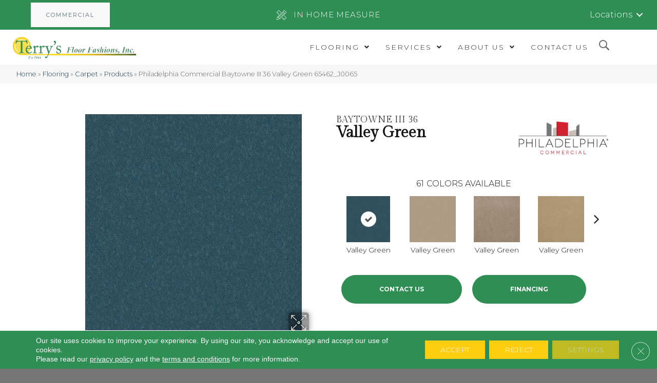

--- FILE ---
content_type: text/html; charset=UTF-8
request_url: https://terrysfloorfashions.com/flooring/carpet/products/philadelphia-commercial-baytowne-iii-36-valley-green-65462_j0065/
body_size: 28867
content:


<!DOCTYPE html><html lang="en-US"><head><meta charset="UTF-8" /><link rel="preconnect" href="https://fonts.gstatic.com/" crossorigin /> <script>var gform;gform||(document.addEventListener("gform_main_scripts_loaded",function(){gform.scriptsLoaded=!0}),document.addEventListener("gform/theme/scripts_loaded",function(){gform.themeScriptsLoaded=!0}),window.addEventListener("DOMContentLoaded",function(){gform.domLoaded=!0}),gform={domLoaded:!1,scriptsLoaded:!1,themeScriptsLoaded:!1,isFormEditor:()=>"function"==typeof InitializeEditor,callIfLoaded:function(o){return!(!gform.domLoaded||!gform.scriptsLoaded||!gform.themeScriptsLoaded&&!gform.isFormEditor()||(gform.isFormEditor()&&console.warn("The use of gform.initializeOnLoaded() is deprecated in the form editor context and will be removed in Gravity Forms 3.1."),o(),0))},initializeOnLoaded:function(o){gform.callIfLoaded(o)||(document.addEventListener("gform_main_scripts_loaded",()=>{gform.scriptsLoaded=!0,gform.callIfLoaded(o)}),document.addEventListener("gform/theme/scripts_loaded",()=>{gform.themeScriptsLoaded=!0,gform.callIfLoaded(o)}),window.addEventListener("DOMContentLoaded",()=>{gform.domLoaded=!0,gform.callIfLoaded(o)}))},hooks:{action:{},filter:{}},addAction:function(o,r,e,t){gform.addHook("action",o,r,e,t)},addFilter:function(o,r,e,t){gform.addHook("filter",o,r,e,t)},doAction:function(o){gform.doHook("action",o,arguments)},applyFilters:function(o){return gform.doHook("filter",o,arguments)},removeAction:function(o,r){gform.removeHook("action",o,r)},removeFilter:function(o,r,e){gform.removeHook("filter",o,r,e)},addHook:function(o,r,e,t,n){null==gform.hooks[o][r]&&(gform.hooks[o][r]=[]);var d=gform.hooks[o][r];null==n&&(n=r+"_"+d.length),gform.hooks[o][r].push({tag:n,callable:e,priority:t=null==t?10:t})},doHook:function(r,o,e){var t;if(e=Array.prototype.slice.call(e,1),null!=gform.hooks[r][o]&&((o=gform.hooks[r][o]).sort(function(o,r){return o.priority-r.priority}),o.forEach(function(o){"function"!=typeof(t=o.callable)&&(t=window[t]),"action"==r?t.apply(null,e):e[0]=t.apply(null,e)})),"filter"==r)return e[0]},removeHook:function(o,r,t,n){var e;null!=gform.hooks[o][r]&&(e=(e=gform.hooks[o][r]).filter(function(o,r,e){return!!(null!=n&&n!=o.tag||null!=t&&t!=o.priority)}),gform.hooks[o][r]=e)}});</script> <meta name="viewport" content="width=device-width, initial-scale=1.0, maximum-scale=1.0, user-scalable=0" /><meta http-equiv="X-UA-Compatible" content="IE=edge" /><link rel="profile" href="http://gmpg.org/xfn/11" /><link rel="pingback" href="https://terrysfloorfashions.com/xmlrpc.php" />
<!--[if lt IE 9]> <script src="https://terrysfloorfashions.com/wp-content/themes/bb-theme/js/html5shiv.js"></script> <script src="https://terrysfloorfashions.com/wp-content/themes/bb-theme/js/respond.min.js"></script> <![endif]--><meta name='robots' content='index, follow, max-image-preview:large, max-snippet:-1, max-video-preview:-1' /><title>Shop Philadelphia Commercial Baytowne III 36 Valley Green 65462_J0065 Carpet | Terry&#039;s Floor Fashions</title><meta name="description" content="Shop for Philadelphia Commercial Baytowne III 36 Valley Green 65462_J0065 at our showroom location in Cary, NC and browse a wide variety of carpeting in all different colors and Styles." /><link rel="canonical" href="https://terrysfloorfashions.com/flooring/carpet/products/philadelphia-commercial-baytowne-iii-36-valley-green-65462_j0065/" /><meta property="og:locale" content="en_US" /><meta property="og:type" content="article" /><meta property="og:title" content="Shop Philadelphia Commercial Baytowne III 36 Valley Green 65462_J0065 Carpet | Terry&#039;s Floor Fashions" /><meta property="og:description" content="Shop for Philadelphia Commercial Baytowne III 36 Valley Green 65462_J0065 at our showroom location in Cary, NC and browse a wide variety of carpeting in all different colors and Styles." /><meta property="og:url" content="https://terrysfloorfashions.com/flooring/carpet/products/philadelphia-commercial-baytowne-iii-36-valley-green-65462_j0065/" /><meta property="og:site_name" content="Terry&#039;s Floor Fashions" /><meta property="article:modified_time" content="2026-01-23T04:56:01+00:00" /><meta property="og:image" content="https://terrysfloorfashions.com/wp-content/uploads/2025/01/basiclogo-17.webp" /><meta property="og:image:width" content="1200" /><meta property="og:image:height" content="675" /><meta property="og:image:type" content="image/webp" /><meta name="twitter:card" content="summary_large_image" /><link rel='dns-prefetch' href='//viz.broadlu.me' /><link rel='dns-prefetch' href='//fonts.googleapis.com' /><link href='https://fonts.gstatic.com' crossorigin rel='preconnect' /><link rel="alternate" type="application/rss+xml" title="Terry&#039;s Floor Fashions &raquo; Feed" href="https://terrysfloorfashions.com/feed/" /> <script src="https://static.floorforce.com/init-2.min.js" defer="true"></script><script stayinhead="true" src="https://www.floorlytics.broadlu.me/ff8/scitylana.min.js" defer="true"></script> <script type="text/javascript" stayinhead="true">!function(a,e){if(a.__mosaic)a.console&&a.console.warn("mosaic already loaded");else{a.__mosaic={loaded:!0};var o=e.createElement("script");o.type="text/javascript",o.defer=!0,o.src="https://cdn.dhq.technology/"+a.location.host+"/public/main.js",e.head.appendChild(o)}}(window,document);</script><link rel="alternate" title="oEmbed (JSON)" type="application/json+oembed" href="https://terrysfloorfashions.com/wp-json/oembed/1.0/embed?url=https%3A%2F%2Fterrysfloorfashions.com%2Fflooring%2Fcarpet%2Fproducts%2Fphiladelphia-commercial-baytowne-iii-36-valley-green-65462_j0065%2F" /><link rel="alternate" title="oEmbed (XML)" type="text/xml+oembed" href="https://terrysfloorfashions.com/wp-json/oembed/1.0/embed?url=https%3A%2F%2Fterrysfloorfashions.com%2Fflooring%2Fcarpet%2Fproducts%2Fphiladelphia-commercial-baytowne-iii-36-valley-green-65462_j0065%2F&#038;format=xml" /><link rel="preload" href="https://terrysfloorfashions.com/wp-content/plugins/bb-plugin/fonts/fontawesome/5.15.4/webfonts/fa-solid-900.woff2" as="font" type="font/woff2" crossorigin="anonymous"><style id='wp-img-auto-sizes-contain-inline-css'>img:is([sizes=auto i],[sizes^="auto," i]){contain-intrinsic-size:3000px 1500px}</style> <script>WebFontConfig={google:{families:["Raleway:300,400,700","Gilda Display:400","Montserrat:300,700&display=swap"]}};if ( typeof WebFont === "object" && typeof WebFont.load === "function" ) { WebFont.load( WebFontConfig ); }</script><script data-optimized="1" src="https://terrysfloorfashions.com/wp-content/plugins/litespeed-cache/assets/js/webfontloader.min.js"></script> <link data-optimized="1" rel='stylesheet' id='brand-frontend-styles-css' href='https://terrysfloorfashions.com/wp-content/litespeed/css/69f2ebe39462ae09eaee17035a16cd9f.css?ver=2198b' media='all' /><link data-optimized="1" rel='stylesheet' id='font-awesome-styles-css' href='https://terrysfloorfashions.com/wp-content/litespeed/css/41f3ecc5b51907c9f5647af02004a8e5.css?ver=026c6' media='all' /><link data-optimized="1" rel='stylesheet' id='brands-css' href='https://terrysfloorfashions.com/wp-content/litespeed/css/c05034dd0fc23158a47c1242308daa18.css?ver=da15e' media='all' /><link data-optimized="1" rel='stylesheet' id='frontend-styles-css' href='https://terrysfloorfashions.com/wp-content/litespeed/css/24e1ec4bbed9f70450fd9f39ec5e78a1.css?ver=dca9c' media='all' /><link data-optimized="1" rel='stylesheet' id='labb-frontend-styles-css' href='https://terrysfloorfashions.com/wp-content/litespeed/css/65d5941027f8e13c02da31c2d6665e33.css?ver=a40fb' media='all' /><link data-optimized="1" rel='stylesheet' id='labb-icomoon-styles-css' href='https://terrysfloorfashions.com/wp-content/litespeed/css/87559274c36115f289a95cde7163fcfd.css?ver=ca510' media='all' /><link data-optimized="1" rel='stylesheet' id='wp-product-filter-react-style-css' href='https://terrysfloorfashions.com/wp-content/litespeed/css/83f6f93450dae90c2b6d272de6754250.css?ver=202c5' media='all' /><style id='responsive-menu-inline-css'>#rmp_menu_trigger-1149025{width:40px;height:40px;position:relative;top:5px;border-radius:5px;display:none;text-decoration:none;right:5%;background:#fff;transition:transform 0.5s,background-color 0.5s}#rmp_menu_trigger-1149025:hover,#rmp_menu_trigger-1149025:focus{background:#fff;text-decoration:unset}#rmp_menu_trigger-1149025.is-active{background:#fff}#rmp_menu_trigger-1149025 .rmp-trigger-box{width:20px;color:#fff}#rmp_menu_trigger-1149025 .rmp-trigger-icon-active,#rmp_menu_trigger-1149025 .rmp-trigger-text-open{display:none}#rmp_menu_trigger-1149025.is-active .rmp-trigger-icon-active,#rmp_menu_trigger-1149025.is-active .rmp-trigger-text-open{display:inline}#rmp_menu_trigger-1149025.is-active .rmp-trigger-icon-inactive,#rmp_menu_trigger-1149025.is-active .rmp-trigger-text{display:none}#rmp_menu_trigger-1149025 .rmp-trigger-label{color:#fff;pointer-events:none;line-height:13px;font-family:inherit;font-size:14px;display:inline;text-transform:inherit}#rmp_menu_trigger-1149025 .rmp-trigger-label.rmp-trigger-label-top{display:block;margin-bottom:12px}#rmp_menu_trigger-1149025 .rmp-trigger-label.rmp-trigger-label-bottom{display:block;margin-top:12px}#rmp_menu_trigger-1149025 .responsive-menu-pro-inner{display:block}#rmp_menu_trigger-1149025 .rmp-trigger-icon-inactive .rmp-font-icon{color:#8ab0ab}#rmp_menu_trigger-1149025 .responsive-menu-pro-inner,#rmp_menu_trigger-1149025 .responsive-menu-pro-inner::before,#rmp_menu_trigger-1149025 .responsive-menu-pro-inner::after{width:20px;height:3px;background-color:#8ab0ab;border-radius:4px;position:absolute}#rmp_menu_trigger-1149025 .rmp-trigger-icon-active .rmp-font-icon{color:#8ab0ab}#rmp_menu_trigger-1149025.is-active .responsive-menu-pro-inner,#rmp_menu_trigger-1149025.is-active .responsive-menu-pro-inner::before,#rmp_menu_trigger-1149025.is-active .responsive-menu-pro-inner::after{background-color:#8ab0ab}#rmp_menu_trigger-1149025:hover .rmp-trigger-icon-inactive .rmp-font-icon{color:#8ab0ab}#rmp_menu_trigger-1149025:not(.is-active):hover .responsive-menu-pro-inner,#rmp_menu_trigger-1149025:not(.is-active):hover .responsive-menu-pro-inner::before,#rmp_menu_trigger-1149025:not(.is-active):hover .responsive-menu-pro-inner::after{background-color:#8ab0ab}#rmp_menu_trigger-1149025 .responsive-menu-pro-inner::before{top:10px}#rmp_menu_trigger-1149025 .responsive-menu-pro-inner::after{bottom:10px}#rmp_menu_trigger-1149025.is-active .responsive-menu-pro-inner::after{bottom:0}@media screen and (max-width:992px){#rmp_menu_trigger-1149025{display:block}#rmp-container-1149025{position:fixed;top:0;margin:0;transition:transform 0.5s;overflow:auto;display:block;width:75%;background-color:#f1f1f1;background-image:url("");height:100%;left:0;padding-top:0;padding-left:0;padding-bottom:0;padding-right:0}#rmp-menu-wrap-1149025{padding-top:0;padding-left:0;padding-bottom:0;padding-right:0;background-color:#f1f1f1}#rmp-menu-wrap-1149025 .rmp-menu,#rmp-menu-wrap-1149025 .rmp-submenu{width:100%;box-sizing:border-box;margin:0;padding:0}#rmp-menu-wrap-1149025 .rmp-submenu-depth-1 .rmp-menu-item-link{padding-left:10%}#rmp-menu-wrap-1149025 .rmp-submenu-depth-2 .rmp-menu-item-link{padding-left:15%}#rmp-menu-wrap-1149025 .rmp-submenu-depth-3 .rmp-menu-item-link{padding-left:20%}#rmp-menu-wrap-1149025 .rmp-submenu-depth-4 .rmp-menu-item-link{padding-left:25%}#rmp-menu-wrap-1149025 .rmp-submenu.rmp-submenu-open{display:block}#rmp-menu-wrap-1149025 .rmp-menu-item{width:100%;list-style:none;margin:0}#rmp-menu-wrap-1149025 .rmp-menu-item-link{height:40px;line-height:40px;font-size:13px;border-bottom:0 solid #757575;font-family:inherit;color:#8ab0ab;text-align:left;background-color:#fff;font-weight:400;letter-spacing:0;display:block;box-sizing:border-box;width:100%;text-decoration:none;position:relative;overflow:hidden;transition:background-color 0.5s,border-color 0.5s,0.5s;padding:0 5%;padding-right:50px}#rmp-menu-wrap-1149025 .rmp-menu-item-link:after,#rmp-menu-wrap-1149025 .rmp-menu-item-link:before{display:none}#rmp-menu-wrap-1149025 .rmp-menu-item-link:hover,#rmp-menu-wrap-1149025 .rmp-menu-item-link:focus{color:#fff;border-color:#000;background-color:#8ab0ab}#rmp-menu-wrap-1149025 .rmp-menu-item-link:focus{outline:none;border-color:unset;box-shadow:unset}#rmp-menu-wrap-1149025 .rmp-menu-item-link .rmp-font-icon{height:40px;line-height:40px;margin-right:10px;font-size:13px}#rmp-menu-wrap-1149025 .rmp-menu-current-item .rmp-menu-item-link{color:#fff;border-color:#8ab0ab;background-color:#8ab0ab}#rmp-menu-wrap-1149025 .rmp-menu-current-item .rmp-menu-item-link:hover,#rmp-menu-wrap-1149025 .rmp-menu-current-item .rmp-menu-item-link:focus{color:#fff;border-color:#fff;background-color:#8ab0ab}#rmp-menu-wrap-1149025 .rmp-menu-subarrow{position:absolute;top:0;bottom:0;text-align:center;overflow:hidden;background-size:cover;overflow:hidden;right:0;border-left-style:solid;border-left-color:#fff;border-left-width:1px;height:39px;width:40px;color:#8ab0ab;background-color:#fff}#rmp-menu-wrap-1149025 .rmp-menu-subarrow svg{fill:#8ab0ab}#rmp-menu-wrap-1149025 .rmp-menu-subarrow:hover{color:#fff;border-color:#fff;background-color:#8ab0ab}#rmp-menu-wrap-1149025 .rmp-menu-subarrow:hover svg{fill:#fff}#rmp-menu-wrap-1149025 .rmp-menu-subarrow .rmp-font-icon{margin-right:unset}#rmp-menu-wrap-1149025 .rmp-menu-subarrow *{vertical-align:middle;line-height:39px}#rmp-menu-wrap-1149025 .rmp-menu-subarrow-active{display:block;background-size:cover;color:#fff;border-color:#fff;background-color:#8ab0ab}#rmp-menu-wrap-1149025 .rmp-menu-subarrow-active svg{fill:#fff}#rmp-menu-wrap-1149025 .rmp-menu-subarrow-active:hover{color:#fff;border-color:#fff;background-color:#8ab0ab}#rmp-menu-wrap-1149025 .rmp-menu-subarrow-active:hover svg{fill:#fff}#rmp-menu-wrap-1149025 .rmp-submenu{display:none}#rmp-menu-wrap-1149025 .rmp-submenu .rmp-menu-item-link{height:40px;line-height:40px;letter-spacing:0;font-size:13px;border-bottom:0 solid #757575;font-family:inherit;font-weight:400;color:#fff;text-align:left;background-color:#757575}#rmp-menu-wrap-1149025 .rmp-submenu .rmp-menu-item-link:hover,#rmp-menu-wrap-1149025 .rmp-submenu .rmp-menu-item-link:focus{color:#fff;border-color:#757575;background-color:#757575}#rmp-menu-wrap-1149025 .rmp-submenu .rmp-menu-current-item .rmp-menu-item-link{color:#fff;border-color:#8ab0ab;background-color:#757575}#rmp-menu-wrap-1149025 .rmp-submenu .rmp-menu-current-item .rmp-menu-item-link:hover,#rmp-menu-wrap-1149025 .rmp-submenu .rmp-menu-current-item .rmp-menu-item-link:focus{color:#fff;border-color:#8ab0ab;background-color:#757575}#rmp-menu-wrap-1149025 .rmp-submenu .rmp-menu-subarrow{right:0;border-right:unset;border-left-style:solid;border-left-color:#212121;border-left-width:1px;height:39px;line-height:39px;width:40px;color:#fff;background-color:#757575}#rmp-menu-wrap-1149025 .rmp-submenu .rmp-menu-subarrow:hover{color:#fff;border-color:#3f3f3f;background-color:#757575}#rmp-menu-wrap-1149025 .rmp-submenu .rmp-menu-subarrow-active{color:#fff;border-color:#212121;background-color:#757575}#rmp-menu-wrap-1149025 .rmp-submenu .rmp-menu-subarrow-active:hover{color:#fff;border-color:#3f3f3f;background-color:#757575}#rmp-menu-wrap-1149025 .rmp-menu-item-description{margin:0;padding:5px 5%;opacity:.8;color:#8ab0ab}#rmp-search-box-1149025{display:block;padding-top:0;padding-left:5%;padding-bottom:0;padding-right:5%}#rmp-search-box-1149025 .rmp-search-form{margin:0}#rmp-search-box-1149025 .rmp-search-box{background:#fff;border:1px solid #dadada;color:#333;width:100%;padding:0 5%;border-radius:30px;height:45px;-webkit-appearance:none}#rmp-search-box-1149025 .rmp-search-box::placeholder{color:#c7c7cd}#rmp-search-box-1149025 .rmp-search-box:focus{background-color:#fff;outline:2px solid #dadada;color:#333}#rmp-menu-title-1149025{background-color:#212121;color:#fff;text-align:left;font-size:13px;padding-top:10%;padding-left:5%;padding-bottom:0%;padding-right:5%;font-weight:400;transition:background-color 0.5s,border-color 0.5s,color 0.5s}#rmp-menu-title-1149025:hover{background-color:#212121;color:#fff}#rmp-menu-title-1149025>.rmp-menu-title-link{color:#fff;width:100%;background-color:unset;text-decoration:none}#rmp-menu-title-1149025>.rmp-menu-title-link:hover{color:#fff}#rmp-menu-title-1149025 .rmp-font-icon{font-size:13px}#rmp-menu-additional-content-1149025{padding-top:0;padding-left:5%;padding-bottom:0;padding-right:5%;color:#fff;text-align:center;font-size:16px}}.rmp-container{display:none;visibility:visible;padding:0 0 0 0;z-index:99998;transition:all 0.3s}.rmp-container.rmp-fade-top,.rmp-container.rmp-fade-left,.rmp-container.rmp-fade-right,.rmp-container.rmp-fade-bottom{display:none}.rmp-container.rmp-slide-left,.rmp-container.rmp-push-left{transform:translateX(-100%);-ms-transform:translateX(-100%);-webkit-transform:translateX(-100%);-moz-transform:translateX(-100%)}.rmp-container.rmp-slide-left.rmp-menu-open,.rmp-container.rmp-push-left.rmp-menu-open{transform:translateX(0);-ms-transform:translateX(0);-webkit-transform:translateX(0);-moz-transform:translateX(0)}.rmp-container.rmp-slide-right,.rmp-container.rmp-push-right{transform:translateX(100%);-ms-transform:translateX(100%);-webkit-transform:translateX(100%);-moz-transform:translateX(100%)}.rmp-container.rmp-slide-right.rmp-menu-open,.rmp-container.rmp-push-right.rmp-menu-open{transform:translateX(0);-ms-transform:translateX(0);-webkit-transform:translateX(0);-moz-transform:translateX(0)}.rmp-container.rmp-slide-top,.rmp-container.rmp-push-top{transform:translateY(-100%);-ms-transform:translateY(-100%);-webkit-transform:translateY(-100%);-moz-transform:translateY(-100%)}.rmp-container.rmp-slide-top.rmp-menu-open,.rmp-container.rmp-push-top.rmp-menu-open{transform:translateY(0);-ms-transform:translateY(0);-webkit-transform:translateY(0);-moz-transform:translateY(0)}.rmp-container.rmp-slide-bottom,.rmp-container.rmp-push-bottom{transform:translateY(100%);-ms-transform:translateY(100%);-webkit-transform:translateY(100%);-moz-transform:translateY(100%)}.rmp-container.rmp-slide-bottom.rmp-menu-open,.rmp-container.rmp-push-bottom.rmp-menu-open{transform:translateX(0);-ms-transform:translateX(0);-webkit-transform:translateX(0);-moz-transform:translateX(0)}.rmp-container::-webkit-scrollbar{width:0}.rmp-container ::-webkit-scrollbar-track{box-shadow:inset 0 0 5px #fff0}.rmp-container ::-webkit-scrollbar-thumb{background:#fff0}.rmp-container ::-webkit-scrollbar-thumb:hover{background:#fff0}.rmp-container .rmp-menu-wrap .rmp-menu{transition:none;border-radius:0;box-shadow:none;background:none;border:0;bottom:auto;box-sizing:border-box;clip:auto;color:#666;display:block;float:none;font-family:inherit;font-size:14px;height:auto;left:auto;line-height:1.7;list-style-type:none;margin:0;min-height:auto;max-height:none;opacity:1;outline:none;overflow:visible;padding:0;position:relative;pointer-events:auto;right:auto;text-align:left;text-decoration:none;text-indent:0;text-transform:none;transform:none;top:auto;visibility:inherit;width:auto;word-wrap:break-word;white-space:normal}.rmp-container .rmp-menu-additional-content{display:block;word-break:break-word}.rmp-container .rmp-menu-title{display:flex;flex-direction:column}.rmp-container .rmp-menu-title .rmp-menu-title-image{max-width:100%;margin-bottom:15px;display:block;margin:auto;margin-bottom:15px}button.rmp_menu_trigger{z-index:999999;overflow:hidden;outline:none;border:0;display:none;margin:0;transition:transform 0.5s,background-color 0.5s;padding:0}button.rmp_menu_trigger .responsive-menu-pro-inner::before,button.rmp_menu_trigger .responsive-menu-pro-inner::after{content:"";display:block}button.rmp_menu_trigger .responsive-menu-pro-inner::before{top:10px}button.rmp_menu_trigger .responsive-menu-pro-inner::after{bottom:10px}button.rmp_menu_trigger .rmp-trigger-box{width:40px;display:inline-block;position:relative;pointer-events:none;vertical-align:super}.rmp-menu-trigger-boring .responsive-menu-pro-inner{transition-property:none}.rmp-menu-trigger-boring .responsive-menu-pro-inner::after,.rmp-menu-trigger-boring .responsive-menu-pro-inner::before{transition-property:none}.rmp-menu-trigger-boring.is-active .responsive-menu-pro-inner{transform:rotate(45deg)}.rmp-menu-trigger-boring.is-active .responsive-menu-pro-inner:before{top:0;opacity:0}.rmp-menu-trigger-boring.is-active .responsive-menu-pro-inner:after{bottom:0;transform:rotate(-90deg)}</style><link data-optimized="1" rel='stylesheet' id='dashicons-css' href='https://terrysfloorfashions.com/wp-content/litespeed/css/b4d490cca288d152459dfde275fe42bf.css?ver=d014e' media='all' /><link data-optimized="1" rel='stylesheet' id='font-awesome-5-css' href='https://terrysfloorfashions.com/wp-content/litespeed/css/26597448ea06cee2b313b25cc3b7601b.css?ver=c295e' media='all' /><link data-optimized="1" rel='stylesheet' id='ultimate-icons-css' href='https://terrysfloorfashions.com/wp-content/litespeed/css/8a655168f4c0264f79f15c8f8d6da110.css?ver=824f0' media='all' /><link data-optimized="1" rel='stylesheet' id='fl-builder-layout-bundle-38c94ce4e75c2cc364ba39f9fa8a5ae7-css' href='https://terrysfloorfashions.com/wp-content/litespeed/css/738fdd0401bef1e74d72928ddfcbfc95.css?ver=0178a' media='all' /><link data-optimized="1" rel='stylesheet' id='moove_gdpr_frontend-css' href='https://terrysfloorfashions.com/wp-content/litespeed/css/5cd4243a35c7b9bd66d71a0ab9a7ae32.css?ver=54f7e' media='all' /><style id='moove_gdpr_frontend-inline-css'>#moove_gdpr_cookie_modal .moove-gdpr-modal-content .moove-gdpr-tab-main h3.tab-title,#moove_gdpr_cookie_modal .moove-gdpr-modal-content .moove-gdpr-tab-main span.tab-title,#moove_gdpr_cookie_modal .moove-gdpr-modal-content .moove-gdpr-modal-left-content #moove-gdpr-menu li a,#moove_gdpr_cookie_modal .moove-gdpr-modal-content .moove-gdpr-modal-left-content #moove-gdpr-menu li button,#moove_gdpr_cookie_modal .moove-gdpr-modal-content .moove-gdpr-modal-left-content .moove-gdpr-branding-cnt a,#moove_gdpr_cookie_modal .moove-gdpr-modal-content .moove-gdpr-modal-footer-content .moove-gdpr-button-holder a.mgbutton,#moove_gdpr_cookie_modal .moove-gdpr-modal-content .moove-gdpr-modal-footer-content .moove-gdpr-button-holder button.mgbutton,#moove_gdpr_cookie_modal .cookie-switch .cookie-slider:after,#moove_gdpr_cookie_modal .cookie-switch .slider:after,#moove_gdpr_cookie_modal .switch .cookie-slider:after,#moove_gdpr_cookie_modal .switch .slider:after,#moove_gdpr_cookie_info_bar .moove-gdpr-info-bar-container .moove-gdpr-info-bar-content p,#moove_gdpr_cookie_info_bar .moove-gdpr-info-bar-container .moove-gdpr-info-bar-content p a,#moove_gdpr_cookie_info_bar .moove-gdpr-info-bar-container .moove-gdpr-info-bar-content a.mgbutton,#moove_gdpr_cookie_info_bar .moove-gdpr-info-bar-container .moove-gdpr-info-bar-content button.mgbutton,#moove_gdpr_cookie_modal .moove-gdpr-modal-content .moove-gdpr-tab-main .moove-gdpr-tab-main-content h1,#moove_gdpr_cookie_modal .moove-gdpr-modal-content .moove-gdpr-tab-main .moove-gdpr-tab-main-content h2,#moove_gdpr_cookie_modal .moove-gdpr-modal-content .moove-gdpr-tab-main .moove-gdpr-tab-main-content h3,#moove_gdpr_cookie_modal .moove-gdpr-modal-content .moove-gdpr-tab-main .moove-gdpr-tab-main-content h4,#moove_gdpr_cookie_modal .moove-gdpr-modal-content .moove-gdpr-tab-main .moove-gdpr-tab-main-content h5,#moove_gdpr_cookie_modal .moove-gdpr-modal-content .moove-gdpr-tab-main .moove-gdpr-tab-main-content h6,#moove_gdpr_cookie_modal .moove-gdpr-modal-content.moove_gdpr_modal_theme_v2 .moove-gdpr-modal-title .tab-title,#moove_gdpr_cookie_modal .moove-gdpr-modal-content.moove_gdpr_modal_theme_v2 .moove-gdpr-tab-main h3.tab-title,#moove_gdpr_cookie_modal .moove-gdpr-modal-content.moove_gdpr_modal_theme_v2 .moove-gdpr-tab-main span.tab-title,#moove_gdpr_cookie_modal .moove-gdpr-modal-content.moove_gdpr_modal_theme_v2 .moove-gdpr-branding-cnt a{font-weight:inherit}#moove_gdpr_cookie_modal,#moove_gdpr_cookie_info_bar,.gdpr_cookie_settings_shortcode_content{font-family:&#039;Montserrat&#039;,sans-serif}#moove_gdpr_save_popup_settings_button{background-color:#373737;color:#fff}#moove_gdpr_save_popup_settings_button:hover{background-color:#000}#moove_gdpr_cookie_info_bar .moove-gdpr-info-bar-container .moove-gdpr-info-bar-content a.mgbutton,#moove_gdpr_cookie_info_bar .moove-gdpr-info-bar-container .moove-gdpr-info-bar-content button.mgbutton{background-color:#e22c2c}#moove_gdpr_cookie_modal .moove-gdpr-modal-content .moove-gdpr-modal-footer-content .moove-gdpr-button-holder a.mgbutton,#moove_gdpr_cookie_modal .moove-gdpr-modal-content .moove-gdpr-modal-footer-content .moove-gdpr-button-holder button.mgbutton,.gdpr_cookie_settings_shortcode_content .gdpr-shr-button.button-green{background-color:#e22c2c;border-color:#e22c2c}#moove_gdpr_cookie_modal .moove-gdpr-modal-content .moove-gdpr-modal-footer-content .moove-gdpr-button-holder a.mgbutton:hover,#moove_gdpr_cookie_modal .moove-gdpr-modal-content .moove-gdpr-modal-footer-content .moove-gdpr-button-holder button.mgbutton:hover,.gdpr_cookie_settings_shortcode_content .gdpr-shr-button.button-green:hover{background-color:#fff;color:#e22c2c}#moove_gdpr_cookie_modal .moove-gdpr-modal-content .moove-gdpr-modal-close i,#moove_gdpr_cookie_modal .moove-gdpr-modal-content .moove-gdpr-modal-close span.gdpr-icon{background-color:#e22c2c;border:1px solid #e22c2c}#moove_gdpr_cookie_info_bar span.moove-gdpr-infobar-allow-all.focus-g,#moove_gdpr_cookie_info_bar span.moove-gdpr-infobar-allow-all:focus,#moove_gdpr_cookie_info_bar button.moove-gdpr-infobar-allow-all.focus-g,#moove_gdpr_cookie_info_bar button.moove-gdpr-infobar-allow-all:focus,#moove_gdpr_cookie_info_bar span.moove-gdpr-infobar-reject-btn.focus-g,#moove_gdpr_cookie_info_bar span.moove-gdpr-infobar-reject-btn:focus,#moove_gdpr_cookie_info_bar button.moove-gdpr-infobar-reject-btn.focus-g,#moove_gdpr_cookie_info_bar button.moove-gdpr-infobar-reject-btn:focus,#moove_gdpr_cookie_info_bar span.change-settings-button.focus-g,#moove_gdpr_cookie_info_bar span.change-settings-button:focus,#moove_gdpr_cookie_info_bar button.change-settings-button.focus-g,#moove_gdpr_cookie_info_bar button.change-settings-button:focus{-webkit-box-shadow:0 0 1px 3px #e22c2c;-moz-box-shadow:0 0 1px 3px #e22c2c;box-shadow:0 0 1px 3px #e22c2c}#moove_gdpr_cookie_modal .moove-gdpr-modal-content .moove-gdpr-modal-close i:hover,#moove_gdpr_cookie_modal .moove-gdpr-modal-content .moove-gdpr-modal-close span.gdpr-icon:hover,#moove_gdpr_cookie_info_bar span[data-href]>u.change-settings-button{color:#e22c2c}#moove_gdpr_cookie_modal .moove-gdpr-modal-content .moove-gdpr-modal-left-content #moove-gdpr-menu li.menu-item-selected a span.gdpr-icon,#moove_gdpr_cookie_modal .moove-gdpr-modal-content .moove-gdpr-modal-left-content #moove-gdpr-menu li.menu-item-selected button span.gdpr-icon{color:inherit}#moove_gdpr_cookie_modal .moove-gdpr-modal-content .moove-gdpr-modal-left-content #moove-gdpr-menu li a span.gdpr-icon,#moove_gdpr_cookie_modal .moove-gdpr-modal-content .moove-gdpr-modal-left-content #moove-gdpr-menu li button span.gdpr-icon{color:inherit}#moove_gdpr_cookie_modal .gdpr-acc-link{line-height:0;font-size:0;color:#fff0;position:absolute}#moove_gdpr_cookie_modal .moove-gdpr-modal-content .moove-gdpr-modal-close:hover i,#moove_gdpr_cookie_modal .moove-gdpr-modal-content .moove-gdpr-modal-left-content #moove-gdpr-menu li a,#moove_gdpr_cookie_modal .moove-gdpr-modal-content .moove-gdpr-modal-left-content #moove-gdpr-menu li button,#moove_gdpr_cookie_modal .moove-gdpr-modal-content .moove-gdpr-modal-left-content #moove-gdpr-menu li button i,#moove_gdpr_cookie_modal .moove-gdpr-modal-content .moove-gdpr-modal-left-content #moove-gdpr-menu li a i,#moove_gdpr_cookie_modal .moove-gdpr-modal-content .moove-gdpr-tab-main .moove-gdpr-tab-main-content a:hover,#moove_gdpr_cookie_info_bar.moove-gdpr-dark-scheme .moove-gdpr-info-bar-container .moove-gdpr-info-bar-content a.mgbutton:hover,#moove_gdpr_cookie_info_bar.moove-gdpr-dark-scheme .moove-gdpr-info-bar-container .moove-gdpr-info-bar-content button.mgbutton:hover,#moove_gdpr_cookie_info_bar.moove-gdpr-dark-scheme .moove-gdpr-info-bar-container .moove-gdpr-info-bar-content a:hover,#moove_gdpr_cookie_info_bar.moove-gdpr-dark-scheme .moove-gdpr-info-bar-container .moove-gdpr-info-bar-content button:hover,#moove_gdpr_cookie_info_bar.moove-gdpr-dark-scheme .moove-gdpr-info-bar-container .moove-gdpr-info-bar-content span.change-settings-button:hover,#moove_gdpr_cookie_info_bar.moove-gdpr-dark-scheme .moove-gdpr-info-bar-container .moove-gdpr-info-bar-content button.change-settings-button:hover,#moove_gdpr_cookie_info_bar.moove-gdpr-dark-scheme .moove-gdpr-info-bar-container .moove-gdpr-info-bar-content u.change-settings-button:hover,#moove_gdpr_cookie_info_bar span[data-href]>u.change-settings-button,#moove_gdpr_cookie_info_bar.moove-gdpr-dark-scheme .moove-gdpr-info-bar-container .moove-gdpr-info-bar-content a.mgbutton.focus-g,#moove_gdpr_cookie_info_bar.moove-gdpr-dark-scheme .moove-gdpr-info-bar-container .moove-gdpr-info-bar-content button.mgbutton.focus-g,#moove_gdpr_cookie_info_bar.moove-gdpr-dark-scheme .moove-gdpr-info-bar-container .moove-gdpr-info-bar-content a.focus-g,#moove_gdpr_cookie_info_bar.moove-gdpr-dark-scheme .moove-gdpr-info-bar-container .moove-gdpr-info-bar-content button.focus-g,#moove_gdpr_cookie_info_bar.moove-gdpr-dark-scheme .moove-gdpr-info-bar-container .moove-gdpr-info-bar-content a.mgbutton:focus,#moove_gdpr_cookie_info_bar.moove-gdpr-dark-scheme .moove-gdpr-info-bar-container .moove-gdpr-info-bar-content button.mgbutton:focus,#moove_gdpr_cookie_info_bar.moove-gdpr-dark-scheme .moove-gdpr-info-bar-container .moove-gdpr-info-bar-content a:focus,#moove_gdpr_cookie_info_bar.moove-gdpr-dark-scheme .moove-gdpr-info-bar-container .moove-gdpr-info-bar-content button:focus,#moove_gdpr_cookie_info_bar.moove-gdpr-dark-scheme .moove-gdpr-info-bar-container .moove-gdpr-info-bar-content span.change-settings-button.focus-g,span.change-settings-button:focus,button.change-settings-button.focus-g,button.change-settings-button:focus,#moove_gdpr_cookie_info_bar.moove-gdpr-dark-scheme .moove-gdpr-info-bar-container .moove-gdpr-info-bar-content u.change-settings-button.focus-g,#moove_gdpr_cookie_info_bar.moove-gdpr-dark-scheme .moove-gdpr-info-bar-container .moove-gdpr-info-bar-content u.change-settings-button:focus{color:#e22c2c}#moove_gdpr_cookie_modal .moove-gdpr-branding.focus-g span,#moove_gdpr_cookie_modal .moove-gdpr-modal-content .moove-gdpr-tab-main a.focus-g,#moove_gdpr_cookie_modal .moove-gdpr-modal-content .moove-gdpr-tab-main .gdpr-cd-details-toggle.focus-g{color:#e22c2c}#moove_gdpr_cookie_modal.gdpr_lightbox-hide{display:none}</style><link data-optimized="1" rel='stylesheet' id='font-awesome-css' href='https://terrysfloorfashions.com/wp-content/litespeed/css/3cc3a6bd896525d688f722570325b6ad.css?ver=8b305' media='all' /><link data-optimized="1" rel='stylesheet' id='jquery-magnificpopup-css' href='https://terrysfloorfashions.com/wp-content/litespeed/css/7c6d966ea6ecde2baa29bbf7c02b71cd.css?ver=64088' media='all' /><link data-optimized="1" rel='stylesheet' id='base-css' href='https://terrysfloorfashions.com/wp-content/litespeed/css/f578bd9b9960d13d3f7c98730dd5169e.css?ver=9016a' media='all' /><link data-optimized="1" rel='stylesheet' id='fl-automator-skin-css' href='https://terrysfloorfashions.com/wp-content/litespeed/css/a66991e5680c903a154abe2117422838.css?ver=436f1' media='all' /><link data-optimized="1" rel='stylesheet' id='fl-child-theme-css' href='https://terrysfloorfashions.com/wp-content/litespeed/css/f34b6fb5b275ba00967446f8e43593cc.css?ver=89b9a' media='all' /> <script src="https://terrysfloorfashions.com/wp-includes/js/jquery/jquery.min.js?ver=3.7.1" id="jquery-core-js"></script> <script id="rmp_menu_scripts-js-extra">var rmp_menu = {"ajaxURL":"https://terrysfloorfashions.com/wp-admin/admin-ajax.php","wp_nonce":"70f4cdacd5","menu":[{"menu_theme":null,"theme_type":"default","theme_location_menu":"","submenu_submenu_arrow_width":"40","submenu_submenu_arrow_width_unit":"px","submenu_submenu_arrow_height":"39","submenu_submenu_arrow_height_unit":"px","submenu_arrow_position":"right","submenu_sub_arrow_background_colour":"#757575","submenu_sub_arrow_background_hover_colour":"#757575","submenu_sub_arrow_background_colour_active":"#757575","submenu_sub_arrow_background_hover_colour_active":"#757575","submenu_sub_arrow_border_width":1,"submenu_sub_arrow_border_width_unit":"px","submenu_sub_arrow_border_colour":"#212121","submenu_sub_arrow_border_hover_colour":"#3f3f3f","submenu_sub_arrow_border_colour_active":"#212121","submenu_sub_arrow_border_hover_colour_active":"#3f3f3f","submenu_sub_arrow_shape_colour":"#ffffff","submenu_sub_arrow_shape_hover_colour":"#ffffff","submenu_sub_arrow_shape_colour_active":"#ffffff","submenu_sub_arrow_shape_hover_colour_active":"#ffffff","use_header_bar":"off","header_bar_items_order":"{\"logo\":\"on\",\"title\":\"on\",\"search\":\"on\",\"html content\":\"on\"}","header_bar_title":"","header_bar_html_content":"","header_bar_logo":"","header_bar_logo_link":"","header_bar_logo_width":"","header_bar_logo_width_unit":"%","header_bar_logo_height":"","header_bar_logo_height_unit":"px","header_bar_height":"80","header_bar_height_unit":"px","header_bar_padding":{"top":"0px","right":"5%","bottom":"0px","left":"5%"},"header_bar_font":"","header_bar_font_size":"14","header_bar_font_size_unit":"px","header_bar_text_color":"#ffffff","header_bar_background_color":"#ffffff","header_bar_breakpoint":"800","header_bar_position_type":"fixed","header_bar_adjust_page":null,"header_bar_scroll_enable":"off","header_bar_scroll_background_color":"#36bdf6","mobile_breakpoint":"600","tablet_breakpoint":"992","transition_speed":"0.5","sub_menu_speed":"0.2","show_menu_on_page_load":"","menu_disable_scrolling":"off","menu_overlay":"off","menu_overlay_colour":"rgba(0, 0, 0, 0.7)","desktop_menu_width":"","desktop_menu_width_unit":"%","desktop_menu_positioning":"fixed","desktop_menu_side":"","desktop_menu_to_hide":"","use_current_theme_location":"off","mega_menu":{"225":"off","227":"off","229":"off","228":"off","226":"off"},"desktop_submenu_open_animation":"","desktop_submenu_open_animation_speed":"0ms","desktop_submenu_open_on_click":"","desktop_menu_hide_and_show":"","menu_name":"Default Menu","menu_to_use":"main-menu","different_menu_for_mobile":"off","menu_to_use_in_mobile":"main-menu","use_mobile_menu":"on","use_tablet_menu":"on","use_desktop_menu":"","menu_display_on":"shortcode","menu_to_hide":"","submenu_descriptions_on":"","custom_walker":"","menu_background_colour":"#f1f1f1","menu_depth":"5","smooth_scroll_on":"off","smooth_scroll_speed":"500","menu_font_icons":[],"menu_links_height":"40","menu_links_height_unit":"px","menu_links_line_height":"40","menu_links_line_height_unit":"px","menu_depth_0":"5","menu_depth_0_unit":"%","menu_font_size":"13","menu_font_size_unit":"px","menu_font":"","menu_font_weight":"normal","menu_text_alignment":"left","menu_text_letter_spacing":"","menu_word_wrap":"off","menu_link_colour":"#8ab0ab","menu_link_hover_colour":"#ffffff","menu_current_link_colour":"#ffffff","menu_current_link_hover_colour":"#ffffff","menu_item_background_colour":"#ffffff","menu_item_background_hover_colour":"#8ab0ab","menu_current_item_background_colour":"#8ab0ab","menu_current_item_background_hover_colour":"#8ab0ab","menu_border_width":"0","menu_border_width_unit":"px","menu_item_border_colour":"#757575","menu_item_border_colour_hover":"#000000","menu_current_item_border_colour":"#8ab0ab","menu_current_item_border_hover_colour":"#ffffff","submenu_links_height":"40","submenu_links_height_unit":"px","submenu_links_line_height":"40","submenu_links_line_height_unit":"px","menu_depth_side":"left","menu_depth_1":"10","menu_depth_1_unit":"%","menu_depth_2":"15","menu_depth_2_unit":"%","menu_depth_3":"20","menu_depth_3_unit":"%","menu_depth_4":"25","menu_depth_4_unit":"%","submenu_item_background_colour":"#757575","submenu_item_background_hover_colour":"#757575","submenu_current_item_background_colour":"#757575","submenu_current_item_background_hover_colour":"#757575","submenu_border_width":"0","submenu_border_width_unit":"px","submenu_item_border_colour":"#757575","submenu_item_border_colour_hover":"#757575","submenu_current_item_border_colour":"#8ab0ab","submenu_current_item_border_hover_colour":"#8ab0ab","submenu_font_size":"13","submenu_font_size_unit":"px","submenu_font":"","submenu_font_weight":"normal","submenu_text_letter_spacing":"","submenu_text_alignment":"left","submenu_link_colour":"#ffffff","submenu_link_hover_colour":"#ffffff","submenu_current_link_colour":"#ffffff","submenu_current_link_hover_colour":"#ffffff","inactive_arrow_shape":"\u25bc","active_arrow_shape":"\u25b2","inactive_arrow_font_icon":"","active_arrow_font_icon":"","inactive_arrow_image":"","active_arrow_image":"","submenu_arrow_width":"40","submenu_arrow_width_unit":"px","submenu_arrow_height":"39","submenu_arrow_height_unit":"px","arrow_position":"right","menu_sub_arrow_shape_colour":"#8ab0ab","menu_sub_arrow_shape_hover_colour":"#ffffff","menu_sub_arrow_shape_colour_active":"#ffffff","menu_sub_arrow_shape_hover_colour_active":"#ffffff","menu_sub_arrow_border_width":1,"menu_sub_arrow_border_width_unit":"px","menu_sub_arrow_border_colour":"#ffffff","menu_sub_arrow_border_hover_colour":"#ffffff","menu_sub_arrow_border_colour_active":"#ffffff","menu_sub_arrow_border_hover_colour_active":"#ffffff","menu_sub_arrow_background_colour":"#ffffff","menu_sub_arrow_background_hover_colour":"#8ab0ab","menu_sub_arrow_background_colour_active":"#8ab0ab","menu_sub_arrow_background_hover_colour_active":"#8ab0ab","fade_submenus":"off","fade_submenus_side":"left","fade_submenus_delay":"100","fade_submenus_speed":"500","use_slide_effect":"off","slide_effect_back_to_text":"Back","accordion_animation":"on","auto_expand_all_submenus":"off","auto_expand_current_submenus":"on","menu_item_click_to_trigger_submenu":"off","button_width":"40","button_width_unit":"px","button_height":"40","button_height_unit":"px","button_background_colour":"#ffffff","button_background_colour_hover":"#ffffff","button_background_colour_active":"#ffffff","toggle_button_border_radius":"5","button_transparent_background":"off","button_left_or_right":"right","button_position_type":"relative","button_distance_from_side":"5","button_distance_from_side_unit":"%","button_top":"5","button_top_unit":"px","button_push_with_animation":"off","button_click_animation":"boring","button_line_margin":"4","button_line_margin_unit":"px","button_line_width":"20","button_line_width_unit":"px","button_line_height":"3","button_line_height_unit":"px","button_line_colour":"#8ab0ab","button_line_colour_hover":"#8ab0ab","button_line_colour_active":"#8ab0ab","button_font_icon":"","button_font_icon_when_clicked":"","button_image":"","button_image_when_clicked":"","button_title":"","button_title_open":"","button_title_position":"left","menu_container_columns":"","button_font":"","button_font_size":"14","button_font_size_unit":"px","button_title_line_height":"13","button_title_line_height_unit":"px","button_text_colour":"#ffffff","button_trigger_type_click":"on","button_trigger_type_hover":"off","button_click_trigger":"#responsive-menu-button","items_order":{"search":"on","menu":"on","additional content":"on","title":"on"},"menu_title":"","menu_title_link":"","menu_title_link_location":"_self","menu_title_image":"","menu_title_font_icon":"","menu_title_section_padding":{"top":"10%","right":"5%","bottom":"0%","left":"5%"},"menu_title_background_colour":"#212121","menu_title_background_hover_colour":"#212121","menu_title_font_size":"13","menu_title_font_size_unit":"px","menu_title_alignment":"left","menu_title_font_weight":"400","menu_title_font_family":"","menu_title_colour":"#ffffff","menu_title_hover_colour":"#ffffff","menu_title_image_width":"","menu_title_image_width_unit":"%","menu_title_image_height":"","menu_title_image_height_unit":"px","menu_additional_content":"[storelocation_address \"Concord\" \"forwardingphone\"]","menu_additional_section_padding":{"left":"5%","top":"0px","right":"5%","bottom":"0px"},"menu_additional_content_font_size":"16","menu_additional_content_font_size_unit":"px","menu_additional_content_alignment":"center","menu_additional_content_colour":"#ffffff","menu_search_box_text":"Search","menu_search_box_code":"","menu_search_section_padding":{"left":"5%","top":"0px","right":"5%","bottom":"0px"},"menu_search_box_height":"45","menu_search_box_height_unit":"px","menu_search_box_border_radius":"30","menu_search_box_text_colour":"#333333","menu_search_box_background_colour":"#ffffff","menu_search_box_placeholder_colour":"#c7c7cd","menu_search_box_border_colour":"#dadada","menu_section_padding":{"top":"0px","right":"0px","bottom":"0px","left":"0px"},"menu_width":"75","menu_width_unit":"%","menu_maximum_width":"","menu_maximum_width_unit":"px","menu_minimum_width":"","menu_minimum_width_unit":"px","menu_auto_height":"off","menu_container_padding":{"top":"0px","right":"0px","bottom":"0px","left":"0px"},"menu_container_background_colour":"#f1f1f1","menu_background_image":"","animation_type":"slide","menu_appear_from":"left","animation_speed":"0.5","page_wrapper":"","menu_close_on_body_click":"on","menu_close_on_scroll":"off","menu_close_on_link_click":"off","enable_touch_gestures":"","active_arrow_font_icon_type":"font-awesome","active_arrow_image_alt":"","admin_theme":"dark","breakpoint":"992","button_font_icon_type":"font-awesome","button_font_icon_when_clicked_type":"font-awesome","button_image_alt":"","button_image_alt_when_clicked":"","button_trigger_type":"click","custom_css":"","desktop_menu_options":"{\"301825\":{\"type\":\"standard\",\"width\":\"auto\",\"parent_background_colour\":\"\",\"parent_background_image\":\"\"},\"301826\":{\"width\":\"auto\",\"widgets\":[{\"title\":{\"enabled\":\"true\"}}]},\"301827\":{\"width\":\"auto\",\"widgets\":[{\"title\":{\"enabled\":\"true\"}}]},\"301358\":{\"width\":\"auto\",\"widgets\":[{\"title\":{\"enabled\":\"true\"}}]},\"301376\":{\"width\":\"auto\",\"widgets\":[{\"title\":{\"enabled\":\"true\"}}]},\"302102\":{\"width\":\"auto\",\"widgets\":[{\"title\":{\"enabled\":\"true\"}}]},\"302059\":{\"width\":\"auto\",\"widgets\":[{\"title\":{\"enabled\":\"true\"}}]},\"301170\":{\"width\":\"auto\",\"widgets\":[{\"title\":{\"enabled\":\"true\"}}]},\"301360\":{\"width\":\"auto\",\"widgets\":[{\"title\":{\"enabled\":\"true\"}}]},\"301361\":{\"width\":\"auto\",\"widgets\":[{\"title\":{\"enabled\":\"true\"}}]},\"301377\":{\"width\":\"auto\",\"widgets\":[{\"title\":{\"enabled\":\"true\"}}]},\"302103\":{\"width\":\"auto\",\"widgets\":[{\"title\":{\"enabled\":\"true\"}}]},\"302104\":{\"width\":\"auto\",\"widgets\":[{\"title\":{\"enabled\":\"true\"}}]},\"301171\":{\"width\":\"auto\",\"widgets\":[{\"title\":{\"enabled\":\"true\"}}]},\"301362\":{\"width\":\"auto\",\"widgets\":[{\"title\":{\"enabled\":\"true\"}}]},\"301363\":{\"width\":\"auto\",\"widgets\":[{\"title\":{\"enabled\":\"true\"}}]},\"301378\":{\"width\":\"auto\",\"widgets\":[{\"title\":{\"enabled\":\"true\"}}]},\"302105\":{\"width\":\"auto\",\"widgets\":[{\"title\":{\"enabled\":\"true\"}}]},\"302106\":{\"width\":\"auto\",\"widgets\":[{\"title\":{\"enabled\":\"true\"}}]},\"301172\":{\"width\":\"auto\",\"widgets\":[{\"title\":{\"enabled\":\"true\"}}]},\"301364\":{\"width\":\"auto\",\"widgets\":[{\"title\":{\"enabled\":\"true\"}}]},\"301365\":{\"width\":\"auto\",\"widgets\":[{\"title\":{\"enabled\":\"true\"}}]},\"301379\":{\"width\":\"auto\",\"widgets\":[{\"title\":{\"enabled\":\"true\"}}]},\"302108\":{\"width\":\"auto\",\"widgets\":[{\"title\":{\"enabled\":\"true\"}}]},\"302107\":{\"width\":\"auto\",\"widgets\":[{\"title\":{\"enabled\":\"true\"}}]},\"429562\":{\"width\":\"auto\",\"widgets\":[{\"title\":{\"enabled\":\"true\"}}]},\"429567\":{\"width\":\"auto\",\"widgets\":[{\"title\":{\"enabled\":\"true\"}}]},\"429566\":{\"width\":\"auto\",\"widgets\":[{\"title\":{\"enabled\":\"true\"}}]},\"429565\":{\"width\":\"auto\",\"widgets\":[{\"title\":{\"enabled\":\"true\"}}]},\"429564\":{\"width\":\"auto\",\"widgets\":[{\"title\":{\"enabled\":\"true\"}}]},\"429563\":{\"width\":\"auto\",\"widgets\":[{\"title\":{\"enabled\":\"true\"}}]},\"302367\":{\"width\":\"auto\",\"widgets\":[{\"title\":{\"enabled\":\"true\"}}]},\"302368\":{\"width\":\"auto\",\"widgets\":[{\"title\":{\"enabled\":\"true\"}}]},\"302472\":{\"width\":\"auto\",\"widgets\":[{\"title\":{\"enabled\":\"true\"}}]},\"302370\":{\"width\":\"auto\",\"widgets\":[{\"title\":{\"enabled\":\"true\"}}]},\"302371\":{\"width\":\"auto\",\"widgets\":[{\"title\":{\"enabled\":\"true\"}}]},\"302369\":{\"width\":\"auto\",\"widgets\":[{\"title\":{\"enabled\":\"true\"}}]},\"429741\":{\"type\":\"standard\",\"width\":\"auto\",\"parent_background_colour\":\"\",\"parent_background_image\":\"\"},\"429954\":{\"width\":\"auto\",\"widgets\":[{\"title\":{\"enabled\":\"true\"}}]},\"429373\":{\"type\":\"standard\",\"width\":\"auto\",\"parent_background_colour\":\"\",\"parent_background_image\":\"\"},\"429371\":{\"width\":\"auto\",\"widgets\":[{\"title\":{\"enabled\":\"true\"}}]},\"429372\":{\"width\":\"auto\",\"widgets\":[{\"title\":{\"enabled\":\"true\"}}]},\"429374\":{\"width\":\"auto\",\"widgets\":[{\"title\":{\"enabled\":\"true\"}}]},\"429375\":{\"width\":\"auto\",\"widgets\":[{\"title\":{\"enabled\":\"true\"}}]},\"300985\":{\"type\":\"standard\",\"width\":\"auto\",\"parent_background_colour\":\"\",\"parent_background_image\":\"\"},\"301329\":{\"width\":\"auto\",\"widgets\":[{\"title\":{\"enabled\":\"true\"}}]},\"301330\":{\"width\":\"auto\",\"widgets\":[{\"title\":{\"enabled\":\"true\"}}]},\"301151\":{\"type\":\"standard\",\"width\":\"auto\",\"parent_background_colour\":\"\",\"parent_background_image\":\"\"},\"300986\":{\"type\":\"standard\",\"width\":\"auto\",\"parent_background_colour\":\"\",\"parent_background_image\":\"\"}}","excluded_pages":null,"external_files":"off","header_bar_logo_alt":"","hide_on_desktop":"off","hide_on_mobile":"off","inactive_arrow_font_icon_type":"font-awesome","inactive_arrow_image_alt":"","keyboard_shortcut_close_menu":"27,37","keyboard_shortcut_open_menu":"32,39","menu_adjust_for_wp_admin_bar":"off","menu_depth_5":"30","menu_depth_5_unit":"%","menu_title_font_icon_type":"font-awesome","menu_title_image_alt":"","minify_scripts":"off","mobile_only":"off","remove_bootstrap":"","remove_fontawesome":"","scripts_in_footer":"off","shortcode":"on","single_menu_font":"","single_menu_font_size":"14","single_menu_font_size_unit":"px","single_menu_height":"80","single_menu_height_unit":"px","single_menu_item_background_colour":"#ffffff","single_menu_item_background_colour_hover":"#ffffff","single_menu_item_link_colour":"#000000","single_menu_item_link_colour_hover":"#000000","single_menu_item_submenu_background_colour":"#ffffff","single_menu_item_submenu_background_colour_hover":"#ffffff","single_menu_item_submenu_link_colour":"#000000","single_menu_item_submenu_link_colour_hover":"#000000","single_menu_line_height":"80","single_menu_line_height_unit":"px","single_menu_submenu_font":"","single_menu_submenu_font_size":"12","single_menu_submenu_font_size_unit":"px","single_menu_submenu_height":"","single_menu_submenu_height_unit":"auto","single_menu_submenu_line_height":"40","single_menu_submenu_line_height_unit":"px","menu_title_padding":{"left":"5%","top":"0px","right":"5%","bottom":"0px"},"menu_id":1149025,"active_toggle_contents":"\u25b2","inactive_toggle_contents":"\u25bc"}]};
//# sourceURL=rmp_menu_scripts-js-extra</script> <script src="https://terrysfloorfashions.com/wp-content/plugins/responsive-menu/v4.0.0/assets/js/rmp-menu.js?ver=4.6.0" id="rmp_menu_scripts-js"></script> <link rel="https://api.w.org/" href="https://terrysfloorfashions.com/wp-json/" /><link rel="EditURI" type="application/rsd+xml" title="RSD" href="https://terrysfloorfashions.com/xmlrpc.php?rsd" /><link rel='shortlink' href='https://terrysfloorfashions.com/?p=2095994' /> <script type="text/javascript">(function () {
                window.labb_fs = {can_use_premium_code: false};
            })();</script> <style>:root{--birdEye-primary-color:#1c3e57}</style><style>.salebanner-slide{max-height:440px!important;margin:0 auto;display:block}.homepage-banner-bg{background-image:url(https://mmllc-images.s3.amazonaws.com/promos/rmvsldrf2c/background_4475_roomvosliderbackground.webp)!important;background-repeat:no-repeat}.fl-row-content-wrap.nosalebg{background-image:url(https://mmllc-images.s3.us-east-2.amazonaws.com/beautifall-financing/no-promo-background.jpg)!important;background-repeat:no-repeat;background-position:center center;background-attachment:scroll;background-size:cover}.fl-row-content-wrap.custombg{background-image:url()!important;background-repeat:no-repeat;background-position:center center;background-attachment:scroll;background-size:cover}.fl-row-content-wrap.homepage{background-image:url(https://mmllc-images.s3.amazonaws.com/promos/rmvsldrf2c/background_4475_roomvosliderbackground.webp)!important;// background-image:url()!important;background-repeat:no-repeat;background-position:center center;background-attachment:scroll;background-size:cover}img.salebanner.fl-slide-photo-img{max-width:500px}.banner-mobile{display:none;text-align:center}@media(max-width:1080px){.fl-page-header-primary .fl-logo-img{max-width:80%}}@media(max-width:992px){.fl-page-header-primary .fl-logo-img{max-width:50%}.banner-below-heading-n-text h2 span{font-size:25px;line-height:28px}.banner-deskop{display:none}.banner-mobile{display:block}}</style> <script>(function(w,d,s,l,i){w[l]=w[l]||[];w[l].push({'gtm.start':
		new Date().getTime(),event:'gtm.js'});var f=d.getElementsByTagName(s)[0],
		j=d.createElement(s),dl=l!='dataLayer'?'&l='+l:'';j.async=true;j.src=
		'https://www.googletagmanager.com/gtm.js?id='+i+dl;f.parentNode.insertBefore(j,f);
		})(window,document,'script','dataLayer', 'GTM-NXC54JR' );</script> <meta name="viewport" content="width=device-width, initial-scale=1, maximum-scale=1"><link rel="icon" href="https://terrysfloorfashions.com/wp-content/uploads/2025/08/fav-icon-tff.webp" sizes="32x32" /><link rel="icon" href="https://terrysfloorfashions.com/wp-content/uploads/2025/08/fav-icon-tff.webp" sizes="192x192" /><link rel="apple-touch-icon" href="https://terrysfloorfashions.com/wp-content/uploads/2025/08/fav-icon-tff.webp" /><meta name="msapplication-TileImage" content="https://terrysfloorfashions.com/wp-content/uploads/2025/08/fav-icon-tff.webp" /><style id="wp-custom-css">.POstBlog .uabb-post-wrapper .uabb-post-thumbnail{max-height:400px;overflow:hidden}.display_none{display:none}.fl-slide-text-center .fl-slide-photo-wrap img{max-height:360px!important}body .gform_wrapper .gform_body .gform_fields .gfield select{background-color:transparent!important}.product-detail-layout-4 .button-wrapper .button{width:100%}.gform_wrapper .gfield .gfield_time_ampm:after,.gform_wrapper .gfield .ginput_container_select:after{border-left:5px solid #fff0;border-right:5px solid #fff0;right:20px;border-top:8px solid #000;opacity:.5;top:15px;content:"";width:0;height:0;position:absolute;pointer-events:none;top:34px}body .gform_wrapper .gform_body .gform_fields .gfield select{position:relative}.dir_btn{text-align:center}.dir_btn a{width:250px;min-height:65px;text-align:center;line-height:65px;display:block}.dir_btn a span{line-height:35px;font-size:16px;font-weight:400}.ua-icon.ua-icon-icon-111-search2:hover{cursor:pointer}.product-detail-layout-5 .product-variations{margin-top:0px!important}.search-row{margin-top:0}select{padding-left:10px!important}.topbarmenu a:hover{color:#8ab0ab!important}footer .fa-map-marker:before{content:"\f041"!important}.container .row .product-detail-layout-6 #product-images-holder>div{background-size:cover!important}@media(max-width:1024px){.product-detail-layout-6 .toggle-image-thumbnails{display:flex;flex-wrap:wrap;justify-content:center}}@media(max-width:768px){.product-detail-layout-6 .imagesHolder #roomvo{width:100%!important;padding-bottom:0;left:0px!important;padding:0px!imporant;margin:0px!imporant}}.gfield_captcha_input_container.math_medium input{width:auto!important}.page-id-1084415 a.uabb-button.uabb-creative-button.uabb-creative-flat-btn.uabb-none-btn,.page-id-1084415 a.uabb-btn.uabb-btn-one{background:#2f8e54!important;border:1px solid #2f8e54!important;border-radius:0px!important}.page-id-1084415 a.uabb-btn.uabb-btn-two{border-radius:0px!important}.page-id-1084415 a.uabb-button.uabb-creative-button.uabb-creative-flat-btn.uabb-none-btn:hover,.page-id-1084415 a.uabb-btn.uabb-btn-one:hover,.page-id-1084415 a.uabb-btn.uabb-btn-two:hover{background:#12382a!important;border:1px solid #12382a!important}.footermenu .menu-item a,.product-detail-layout-6 .product-variations .color-boxs-inners small,.product-grid.btn-grey>h4>span,.product-grid.btn-grey .product-variations1>h5{font-size:14px!important}a.button.alt.getcoupon-btn span{color:#fff!important}</style></head><body class="wp-singular carpeting-template-default single single-carpeting postid-2095994 wp-theme-bb-theme wp-child-theme-bb-theme-child fl-builder-2-9-4-2 fl-themer-1-5-2-1-20251125200437 fl-theme-1-7-19-1 fl-no-js bb-njba fl-theme-builder-header fl-theme-builder-header-residential-header fl-theme-builder-footer fl-theme-builder-footer-residential-footer fl-framework-base fl-preset-default fl-full-width fl-scroll-to-top fl-search-active fl-submenu-toggle"  >
<noscript><iframe src="//www.googletagmanager.com/ns.html?id=GTM-NXC54JR"
height="0" width="0" style="display:none;visibility:hidden"></iframe></noscript><a aria-label="Skip to content" class="fl-screen-reader-text" href="#fl-main-content">Skip to content</a><div class="fr_popup" id="call-showroom"><div class="bg"></div><div class="content"><div class="content-inner"><div class="row-item"><h4 class="left">
Select Location</h4>
<a href="#" class="close_popup right"><img data-lazyloaded="1" src="[data-uri]" alt="close" data-src="https://terrysfloorfashions.com/wp-content/themes/bb-theme-child/images/close.png"><noscript><img alt="close" src="https://terrysfloorfashions.com/wp-content/themes/bb-theme-child/images/close.png"></noscript></a></div></div></div></div><div class="fl-page"><link data-optimized="1" rel='stylesheet' id='lightbox-style-css' href='https://terrysfloorfashions.com/wp-content/litespeed/css/ca2b26401e83a58db1670bb0d4d0dabd.css?ver=fa875' media='all' /><style id='fl-builder-layout-84-inline-css'>.fl-node-58af569dcf092>.fl-row-content-wrap{background-color:#00247a;border-top-width:0;border-right-width:0;border-bottom-width:1px;border-left-width:0}.fl-node-58af569dcf092 .fl-row-content{max-width:1250px}.fl-node-58af569dcf092>.fl-row-content-wrap{margin-top:-10px}.fl-node-58af569dcf092>.fl-row-content-wrap{padding-top:0;padding-right:0;padding-bottom:0;padding-left:30px}.fl-node-5be442c5366bc{width:59.88%}.fl-node-5be5df86a5142{width:11.08%}.fl-node-5be5dfc9c4e3e{width:15.48%}.fl-node-5beb43b72f056{width:13.56%}.fl-module-heading .fl-heading{padding:0!important;margin:0!important}.fl-row .fl-col .fl-node-5aaa85c766eca h6.fl-heading a,.fl-row .fl-col .fl-node-5aaa85c766eca h6.fl-heading .fl-heading-text,.fl-row .fl-col .fl-node-5aaa85c766eca h6.fl-heading .fl-heading-text *,.fl-node-5aaa85c766eca h6.fl-heading .fl-heading-text{color:#fafafa}.fl-node-5aaa85c766eca.fl-module-heading .fl-heading{font-size:14px;text-align:left}@media(max-width:768px){.fl-node-5aaa85c766eca.fl-module-heading .fl-heading{font-size:11px}}.fl-node-5aaa85c766eca>.fl-module-content{margin-left:0}.fl-row .fl-col .fl-node-5be4433478c8e h6.fl-heading a,.fl-row .fl-col .fl-node-5be4433478c8e h6.fl-heading .fl-heading-text,.fl-row .fl-col .fl-node-5be4433478c8e h6.fl-heading .fl-heading-text *,.fl-node-5be4433478c8e h6.fl-heading .fl-heading-text{color:#fafafa}.fl-node-5be4433478c8e.fl-module-heading .fl-heading{font-size:14px;text-align:center}@media(max-width:768px){.fl-node-5be4433478c8e.fl-module-heading .fl-heading{font-size:11px}}.fl-node-5be4433478c8e>.fl-module-content{margin-right:0;margin-left:0}.fl-row .fl-col .fl-node-5beb43b384e19 h6.fl-heading a,.fl-row .fl-col .fl-node-5beb43b384e19 h6.fl-heading .fl-heading-text,.fl-row .fl-col .fl-node-5beb43b384e19 h6.fl-heading .fl-heading-text *,.fl-node-5beb43b384e19 h6.fl-heading .fl-heading-text{color:#fafafa}.fl-node-5beb43b384e19.fl-module-heading .fl-heading{font-size:14px;text-align:center}@media(max-width:768px){.fl-node-5beb43b384e19.fl-module-heading .fl-heading{font-size:11px}}.fl-node-5beb43b384e19>.fl-module-content{margin-right:0;margin-left:0}.fl-row .fl-col .fl-node-5c06cf60570f7 h6.fl-heading a,.fl-row .fl-col .fl-node-5c06cf60570f7 h6.fl-heading .fl-heading-text,.fl-row .fl-col .fl-node-5c06cf60570f7 h6.fl-heading .fl-heading-text *,.fl-node-5c06cf60570f7 h6.fl-heading .fl-heading-text{color:#fafafa}.fl-node-5c06cf60570f7.fl-module-heading .fl-heading{font-size:14px;text-align:center}@media(max-width:768px){.fl-node-5c06cf60570f7.fl-module-heading .fl-heading{font-size:11px}}.fl-node-5c06cf60570f7>.fl-module-content{margin-right:0;margin-left:0}.fl-col-group-equal-height.fl-col-group-align-bottom .fl-col-content{-webkit-justify-content:flex-end;justify-content:flex-end;-webkit-box-align:end;-webkit-box-pack:end;-ms-flex-pack:end}.uabb-module-content h1,.uabb-module-content h2,.uabb-module-content h3,.uabb-module-content h4,.uabb-module-content h5,.uabb-module-content h6{margin:0;clear:both}.fl-module-content a,.fl-module-content a:hover,.fl-module-content a:focus{text-decoration:none}.uabb-row-separator{position:absolute;width:100%;left:0}.uabb-top-row-separator{top:0;bottom:auto}.uabb-bottom-row-separator{top:auto;bottom:0}.fl-builder-content-editing .fl-visible-medium.uabb-row,.fl-builder-content-editing .fl-visible-medium-mobile.uabb-row,.fl-builder-content-editing .fl-visible-mobile.uabb-row{display:none!important}@media (max-width:992px){.fl-builder-content-editing .fl-visible-desktop.uabb-row,.fl-builder-content-editing .fl-visible-mobile.uabb-row{display:none!important}.fl-builder-content-editing .fl-visible-desktop-medium.uabb-row,.fl-builder-content-editing .fl-visible-medium.uabb-row,.fl-builder-content-editing .fl-visible-medium-mobile.uabb-row{display:block!important}}@media (max-width:768px){.fl-builder-content-editing .fl-visible-desktop.uabb-row,.fl-builder-content-editing .fl-visible-desktop-medium.uabb-row,.fl-builder-content-editing .fl-visible-medium.uabb-row{display:none!important}.fl-builder-content-editing .fl-visible-medium-mobile.uabb-row,.fl-builder-content-editing .fl-visible-mobile.uabb-row{display:block!important}}.fl-responsive-preview-content .fl-builder-content-editing{overflow-x:hidden;overflow-y:visible}.uabb-row-separator svg{width:100%}.uabb-top-row-separator.uabb-has-svg svg{position:absolute;padding:0;margin:0;left:50%;top:-1px;bottom:auto;-webkit-transform:translateX(-50%);-ms-transform:translateX(-50%);transform:translateX(-50%)}.uabb-bottom-row-separator.uabb-has-svg svg{position:absolute;padding:0;margin:0;left:50%;bottom:-1px;top:auto;-webkit-transform:translateX(-50%);-ms-transform:translateX(-50%);transform:translateX(-50%)}.uabb-bottom-row-separator.uabb-has-svg .uasvg-wave-separator{bottom:0}.uabb-top-row-separator.uabb-has-svg .uasvg-wave-separator{top:0}.uabb-bottom-row-separator.uabb-svg-triangle svg,.uabb-bottom-row-separator.uabb-xlarge-triangle svg,.uabb-top-row-separator.uabb-xlarge-triangle-left svg,.uabb-bottom-row-separator.uabb-svg-circle svg,.uabb-top-row-separator.uabb-slime-separator svg,.uabb-top-row-separator.uabb-grass-separator svg,.uabb-top-row-separator.uabb-grass-bend-separator svg,.uabb-bottom-row-separator.uabb-mul-triangles-separator svg,.uabb-top-row-separator.uabb-wave-slide-separator svg,.uabb-top-row-separator.uabb-pine-tree-separator svg,.uabb-top-row-separator.uabb-pine-tree-bend-separator svg,.uabb-bottom-row-separator.uabb-stamp-separator svg,.uabb-bottom-row-separator.uabb-xlarge-circle svg,.uabb-top-row-separator.uabb-wave-separator svg{left:50%;-webkit-transform:translateX(-50%) scaleY(-1);-moz-transform:translateX(-50%) scaleY(-1);-ms-transform:translateX(-50%) scaleY(-1);-o-transform:translateX(-50%) scaleY(-1);transform:translateX(-50%) scaleY(-1)}.uabb-bottom-row-separator.uabb-big-triangle svg{left:50%;-webkit-transform:scale(1) scaleY(-1) translateX(-50%);-moz-transform:scale(1) scaleY(-1) translateX(-50%);-ms-transform:scale(1) scaleY(-1) translateX(-50%);-o-transform:scale(1) scaleY(-1) translateX(-50%);transform:scale(1) scaleY(-1) translateX(-50%)}.uabb-top-row-separator.uabb-big-triangle svg{left:50%;-webkit-transform:translateX(-50%) scale(1);-moz-transform:translateX(-50%) scale(1);-ms-transform:translateX(-50%) scale(1);-o-transform:translateX(-50%) scale(1);transform:translateX(-50%) scale(1)}.uabb-top-row-separator.uabb-xlarge-triangle-right svg{left:50%;-webkit-transform:translateX(-50%) scale(-1);-moz-transform:translateX(-50%) scale(-1);-ms-transform:translateX(-50%) scale(-1);-o-transform:translateX(-50%) scale(-1);transform:translateX(-50%) scale(-1)}.uabb-bottom-row-separator.uabb-xlarge-triangle-right svg{left:50%;-webkit-transform:translateX(-50%) scaleX(-1);-moz-transform:translateX(-50%) scaleX(-1);-ms-transform:translateX(-50%) scaleX(-1);-o-transform:translateX(-50%) scaleX(-1);transform:translateX(-50%) scaleX(-1)}.uabb-top-row-separator.uabb-curve-up-separator svg{left:50%;-webkit-transform:translateX(-50%) scaleY(-1);-moz-transform:translateX(-50%) scaleY(-1);-ms-transform:translateX(-50%) scaleY(-1);-o-transform:translateX(-50%) scaleY(-1);transform:translateX(-50%) scaleY(-1)}.uabb-top-row-separator.uabb-curve-down-separator svg{left:50%;-webkit-transform:translateX(-50%) scale(-1);-moz-transform:translateX(-50%) scale(-1);-ms-transform:translateX(-50%) scale(-1);-o-transform:translateX(-50%) scale(-1);transform:translateX(-50%) scale(-1)}.uabb-bottom-row-separator.uabb-curve-down-separator svg{left:50%;-webkit-transform:translateX(-50%) scaleX(-1);-moz-transform:translateX(-50%) scaleX(-1);-ms-transform:translateX(-50%) scaleX(-1);-o-transform:translateX(-50%) scaleX(-1);transform:translateX(-50%) scaleX(-1)}.uabb-top-row-separator.uabb-tilt-left-separator svg{left:50%;-webkit-transform:translateX(-50%) scale(-1);-moz-transform:translateX(-50%) scale(-1);-ms-transform:translateX(-50%) scale(-1);-o-transform:translateX(-50%) scale(-1);transform:translateX(-50%) scale(-1)}.uabb-top-row-separator.uabb-tilt-right-separator svg{left:50%;-webkit-transform:translateX(-50%) scaleY(-1);-moz-transform:translateX(-50%) scaleY(-1);-ms-transform:translateX(-50%) scaleY(-1);-o-transform:translateX(-50%) scaleY(-1);transform:translateX(-50%) scaleY(-1)}.uabb-bottom-row-separator.uabb-tilt-left-separator svg{left:50%;-webkit-transform:translateX(-50%);-moz-transform:translateX(-50%);-ms-transform:translateX(-50%);-o-transform:translateX(-50%);transform:translateX(-50%)}.uabb-bottom-row-separator.uabb-tilt-right-separator svg{left:50%;-webkit-transform:translateX(-50%) scaleX(-1);-moz-transform:translateX(-50%) scaleX(-1);-ms-transform:translateX(-50%) scaleX(-1);-o-transform:translateX(-50%) scaleX(-1);transform:translateX(-50%) scaleX(-1)}.uabb-top-row-separator.uabb-tilt-left-separator,.uabb-top-row-separator.uabb-tilt-right-separator{top:0}.uabb-bottom-row-separator.uabb-tilt-left-separator,.uabb-bottom-row-separator.uabb-tilt-right-separator{bottom:0}.uabb-top-row-separator.uabb-arrow-outward-separator svg,.uabb-top-row-separator.uabb-arrow-inward-separator svg,.uabb-top-row-separator.uabb-cloud-separator svg,.uabb-top-row-separator.uabb-multi-triangle svg{left:50%;-webkit-transform:translateX(-50%) scaleY(-1);-moz-transform:translateX(-50%) scaleY(-1);-ms-transform:translateX(-50%) scaleY(-1);-o-transform:translateX(-50%) scaleY(-1);transform:translateX(-50%) scaleY(-1)}.uabb-bottom-row-separator.uabb-multi-triangle svg{bottom:-2px}.uabb-row-separator.uabb-round-split:after,.uabb-row-separator.uabb-round-split:before{left:0;width:50%;background:inherit inherit/inherit inherit inherit inherit;content:'';position:absolute}.uabb-button-wrap a,.uabb-button-wrap a:visited{display:inline-block;font-size:16px;line-height:18px;text-decoration:none;text-shadow:none}.fl-builder-content .uabb-button:hover{text-decoration:none}.fl-builder-content .uabb-button-width-full .uabb-button{display:block;text-align:center}.uabb-button-width-custom .uabb-button{display:inline-block;text-align:center;max-width:100%}.fl-builder-content .uabb-button-left{text-align:left}.fl-builder-content .uabb-button-center{text-align:center}.fl-builder-content .uabb-infobox .uabb-button-center,.fl-builder-content .uabb-modal-action-wrap .uabb-button-center,.fl-builder-content .uabb-ultb3-box .uabb-button-center,.fl-builder-content .uabb-slide-down .uabb-button-center,.fl-builder-content .uabb-blog-post-content .uabb-button-center,.fl-builder-content .uabb-cta-wrap .uabb-button-center,.fl-builder-content .fl-module-uabb-off-canvas .uabb-button-wrap .uabb-button-center{text-align:inherit}.fl-builder-content .uabb-button-right{text-align:right}.fl-builder-content .uabb-button i,.fl-builder-content .uabb-button i:before{font-size:1em;height:1em;line-height:1em;width:1em}.uabb-button .uabb-button-icon-after{margin-left:8px;margin-right:0}.uabb-button .uabb-button-icon-before{margin-left:0;margin-right:8px}.uabb-button .uabb-button-icon-no-text{margin:0}.uabb-button-has-icon .uabb-button-text{vertical-align:middle}.uabb-icon-wrap{display:inline-block}.uabb-icon a{text-decoration:none}.uabb-icon i{display:block}.uabb-icon i:before{border:none!important;background:none!important}.uabb-icon-text{display:table-cell;text-align:left;padding-left:15px;vertical-align:middle}.uabb-icon-text *:last-child{margin:0!important;padding:0!important}.uabb-icon-text a{text-decoration:none}.uabb-photo{line-height:0;position:relative;z-index:2}.uabb-photo-align-left{text-align:left}.uabb-photo-align-center{text-align:center}.uabb-photo-align-right{text-align:right}.uabb-photo-content{border-radius:0;display:inline-block;line-height:0;position:relative;max-width:100%;overflow:hidden}.uabb-photo-content img{border-radius:inherit;display:inline;height:auto;max-width:100%;width:auto}.fl-builder-content .uabb-photo-crop-circle img{-webkit-border-radius:100%;-moz-border-radius:100%;border-radius:100%}.fl-builder-content .uabb-photo-crop-square img{-webkit-border-radius:0;-moz-border-radius:0;border-radius:0}.uabb-photo-caption{font-size:13px;line-height:18px;overflow:hidden;text-overflow:ellipsis;white-space:nowrap}.uabb-photo-caption-below{padding-bottom:20px;padding-top:10px}.uabb-photo-caption-hover{background:rgb(0 0 0 / .7);bottom:0;color:#fff;left:0;opacity:0;visibility:hidden;filter:alpha(opacity=0);padding:10px 15px;position:absolute;right:0;-webkit-transition:visibility 200ms linear;-moz-transition:visibility 200ms linear;transition:visibility 200ms linear}.uabb-photo-content:hover .uabb-photo-caption-hover{opacity:100;visibility:visible}.uabb-active-btn{background:#1e8cbe;border-color:#0074a2;-webkit-box-shadow:inset 0 1px 0 rgb(120 200 230 / .6);box-shadow:inset 0 1px 0 rgb(120 200 230 / .6);color:#fff}.fl-builder-bar .fl-builder-add-content-button{display:block!important;opacity:1!important}.uabb-imgicon-wrap .uabb-icon{display:block}.uabb-imgicon-wrap .uabb-icon i{float:none}.uabb-imgicon-wrap .uabb-image{line-height:0;position:relative}.uabb-imgicon-wrap .uabb-image-align-left{text-align:left}.uabb-imgicon-wrap .uabb-image-align-center{text-align:center}.uabb-imgicon-wrap .uabb-image-align-right{text-align:right}.uabb-imgicon-wrap .uabb-image-content{display:inline-block;border-radius:0;line-height:0;position:relative;max-width:100%}.uabb-imgicon-wrap .uabb-image-content img{display:inline;height:auto!important;max-width:100%;width:auto;border-radius:inherit;box-shadow:none;box-sizing:content-box}.fl-builder-content .uabb-imgicon-wrap .uabb-image-crop-circle img{-webkit-border-radius:100%;-moz-border-radius:100%;border-radius:100%}.fl-builder-content .uabb-imgicon-wrap .uabb-image-crop-square img{-webkit-border-radius:0;-moz-border-radius:0;border-radius:0}.uabb-creative-button-wrap a,.uabb-creative-button-wrap a:visited{background:#fafafa;border:1px solid #ccc;color:#333;display:inline-block;vertical-align:middle;text-align:center;overflow:hidden;text-decoration:none;text-shadow:none;box-shadow:none;position:relative;-webkit-transition:all 200ms linear;-moz-transition:all 200ms linear;-ms-transition:all 200ms linear;-o-transition:all 200ms linear;transition:all 200ms linear}.uabb-creative-button-wrap a:focus{text-decoration:none;text-shadow:none;box-shadow:none}.uabb-creative-button-wrap a .uabb-creative-button-text,.uabb-creative-button-wrap a .uabb-creative-button-icon,.uabb-creative-button-wrap a:visited .uabb-creative-button-text,.uabb-creative-button-wrap a:visited .uabb-creative-button-icon{-webkit-transition:all 200ms linear;-moz-transition:all 200ms linear;-ms-transition:all 200ms linear;-o-transition:all 200ms linear;transition:all 200ms linear}.uabb-creative-button-wrap a:hover{text-decoration:none}.uabb-creative-button-wrap .uabb-creative-button-width-full .uabb-creative-button{display:block;text-align:center}.uabb-creative-button-wrap .uabb-creative-button-width-custom .uabb-creative-button{display:inline-block;text-align:center;max-width:100%}.uabb-creative-button-wrap .uabb-creative-button-left{text-align:left}.uabb-creative-button-wrap .uabb-creative-button-center{text-align:center}.uabb-creative-button-wrap .uabb-creative-button-right{text-align:right}.uabb-creative-button-wrap .uabb-creative-button i{font-size:1.3em;height:auto;vertical-align:middle;width:auto}.uabb-creative-button-wrap .uabb-creative-button .uabb-creative-button-icon-after{margin-left:8px;margin-right:0}.uabb-creative-button-wrap .uabb-creative-button .uabb-creative-button-icon-before{margin-right:8px;margin-left:0}.uabb-creative-button-wrap.uabb-creative-button-icon-no-text .uabb-creative-button i{margin:0}.uabb-creative-button-wrap .uabb-creative-button-has-icon .uabb-creative-button-text{vertical-align:middle}.uabb-creative-button-wrap a,.uabb-creative-button-wrap a:visited{padding:12px 24px}.uabb-creative-button.uabb-creative-transparent-btn{background:#fff0}.uabb-creative-button.uabb-creative-transparent-btn:after{content:'';position:absolute;z-index:1;-webkit-transition:all 200ms linear;-moz-transition:all 200ms linear;-ms-transition:all 200ms linear;-o-transition:all 200ms linear;transition:all 200ms linear}.uabb-transparent-fill-top-btn:after,.uabb-transparent-fill-bottom-btn:after{width:100%;height:0;left:0}.uabb-transparent-fill-top-btn:after{top:0}.uabb-transparent-fill-bottom-btn:after{bottom:0}.uabb-transparent-fill-left-btn:after,.uabb-transparent-fill-right-btn:after{width:0;height:100%;top:0}.uabb-transparent-fill-left-btn:after{left:0}.uabb-transparent-fill-right-btn:after{right:0}.uabb-transparent-fill-center-btn:after{width:0;height:100%;top:50%;left:50%;-webkit-transform:translateX(-50%) translateY(-50%);-moz-transform:translateX(-50%) translateY(-50%);-ms-transform:translateX(-50%) translateY(-50%);-o-transform:translateX(-50%) translateY(-50%);transform:translateX(-50%) translateY(-50%)}.uabb-transparent-fill-diagonal-btn:after,.uabb-transparent-fill-horizontal-btn:after{width:100%;height:0;top:50%;left:50%}.uabb-transparent-fill-diagonal-btn{overflow:hidden}.uabb-transparent-fill-diagonal-btn:after{-webkit-transform:translateX(-50%) translateY(-50%) rotate(45deg);-moz-transform:translateX(-50%) translateY(-50%) rotate(45deg);-ms-transform:translateX(-50%) translateY(-50%) rotate(45deg);-o-transform:translateX(-50%) translateY(-50%) rotate(45deg);transform:translateX(-50%) translateY(-50%) rotate(45deg)}.uabb-transparent-fill-horizontal-btn:after{-webkit-transform:translateX(-50%) translateY(-50%);-moz-transform:translateX(-50%) translateY(-50%);-ms-transform:translateX(-50%) translateY(-50%);-o-transform:translateX(-50%) translateY(-50%);transform:translateX(-50%) translateY(-50%)}.uabb-creative-button-wrap .uabb-creative-threed-btn.uabb-threed_down-btn,.uabb-creative-button-wrap .uabb-creative-threed-btn.uabb-threed_up-btn,.uabb-creative-button-wrap .uabb-creative-threed-btn.uabb-threed_left-btn,.uabb-creative-button-wrap .uabb-creative-threed-btn.uabb-threed_right-btn{-webkit-transition:none;-moz-transition:none;-ms-transition:none;-o-transition:none;transition:none}.perspective{-webkit-perspective:800px;-moz-perspective:800px;perspective:800px;margin:0}.uabb-creative-button.uabb-creative-threed-btn:after{content:'';position:absolute;z-index:-1;-webkit-transition:all 200ms linear;-moz-transition:all 200ms linear;transition:all 200ms linear}.uabb-creative-button.uabb-creative-threed-btn{outline:1px solid #fff0;-webkit-transform-style:preserve-3d;-moz-transform-style:preserve-3d;transform-style:preserve-3d}.uabb-creative-threed-btn.uabb-animate_top-btn:after{height:40%;left:0;top:-40%;width:100%;-webkit-transform-origin:0% 100%;-moz-transform-origin:0% 100%;transform-origin:0% 100%;-webkit-transform:rotateX(90deg);-moz-transform:rotateX(90deg);transform:rotateX(90deg)}.uabb-creative-threed-btn.uabb-animate_bottom-btn:after{width:100%;height:40%;left:0;top:100%;-webkit-transform-origin:0% 0%;-moz-transform-origin:0% 0%;-ms-transform-origin:0% 0%;transform-origin:0% 0%;-webkit-transform:rotateX(-90deg);-moz-transform:rotateX(-90deg);-ms-transform:rotateX(-90deg);transform:rotateX(-90deg)}.uabb-creative-threed-btn.uabb-animate_left-btn:after{width:20%;height:100%;left:-20%;top:0;-webkit-transform-origin:100% 0%;-moz-transform-origin:100% 0%;-ms-transform-origin:100% 0%;transform-origin:100% 0%;-webkit-transform:rotateY(-60deg);-moz-transform:rotateY(-60deg);-ms-transform:rotateY(-60deg);transform:rotateY(-60deg)}.uabb-creative-threed-btn.uabb-animate_right-btn:after{width:20%;height:100%;left:104%;top:0;-webkit-transform-origin:0% 0%;-moz-transform-origin:0% 0%;-ms-transform-origin:0% 0%;transform-origin:0% 0%;-webkit-transform:rotateY(120deg);-moz-transform:rotateY(120deg);-ms-transform:rotateY(120deg);transform:rotateY(120deg)}.uabb-animate_top-btn:hover{-webkit-transform:rotateX(-15deg);-moz-transform:rotateX(-15deg);-ms-transform:rotateX(-15deg);-o-transform:rotateX(-15deg);transform:rotateX(-15deg)}.uabb-animate_bottom-btn:hover{-webkit-transform:rotateX(15deg);-moz-transform:rotateX(15deg);-ms-transform:rotateX(15deg);-o-transform:rotateX(15deg);transform:rotateX(15deg)}.uabb-animate_left-btn:hover{-webkit-transform:rotateY(6deg);-moz-transform:rotateY(6deg);-ms-transform:rotateY(6deg);-o-transform:rotateY(6deg);transform:rotateY(6deg)}.uabb-animate_right-btn:hover{-webkit-transform:rotateY(-6deg);-moz-transform:rotateY(-6deg);-ms-transform:rotateY(-6deg);-o-transform:rotateY(-6deg);transform:rotateY(-6deg)}.uabb-creative-flat-btn.uabb-animate_to_right-btn,.uabb-creative-flat-btn.uabb-animate_to_left-btn,.uabb-creative-flat-btn.uabb-animate_from_top-btn,.uabb-creative-flat-btn.uabb-animate_from_bottom-btn{overflow:hidden;position:relative}.uabb-creative-flat-btn.uabb-animate_to_right-btn i,.uabb-creative-flat-btn.uabb-animate_to_left-btn i,.uabb-creative-flat-btn.uabb-animate_from_top-btn i,.uabb-creative-flat-btn.uabb-animate_from_bottom-btn i{bottom:0;height:100%;margin:0;opacity:1;position:absolute;right:0;width:100%;-webkit-transition:all 200ms linear;-moz-transition:all 200ms linear;transition:all 200ms linear;-webkit-transform:translateY(0);-moz-transform:translateY(0);-o-transform:translateY(0);-ms-transform:translateY(0);transform:translateY(0)}.uabb-creative-flat-btn.uabb-animate_to_right-btn .uabb-button-text,.uabb-creative-flat-btn.uabb-animate_to_left-btn .uabb-button-text,.uabb-creative-flat-btn.uabb-animate_from_top-btn .uabb-button-text,.uabb-creative-flat-btn.uabb-animate_from_bottom-btn .uabb-button-text{display:inline-block;width:100%;height:100%;-webkit-transition:all 200ms linear;-moz-transition:all 200ms linear;-ms-transition:all 200ms linear;-o-transition:all 200ms linear;transition:all 200ms linear;-webkit-backface-visibility:hidden;-moz-backface-visibility:hidden;backface-visibility:hidden}.uabb-creative-flat-btn.uabb-animate_to_right-btn i:before,.uabb-creative-flat-btn.uabb-animate_to_left-btn i:before,.uabb-creative-flat-btn.uabb-animate_from_top-btn i:before,.uabb-creative-flat-btn.uabb-animate_from_bottom-btn i:before{position:absolute;top:50%;left:50%;-webkit-transform:translateX(-50%) translateY(-50%);-moz-transform:translateX(-50%) translateY(-50%);-o-transform:translateX(-50%) translateY(-50%);-ms-transform:translateX(-50%) translateY(-50%);transform:translateX(-50%) translateY(-50%)}.uabb-creative-flat-btn.uabb-animate_to_right-btn:hover i,.uabb-creative-flat-btn.uabb-animate_to_left-btn:hover i{left:0}.uabb-creative-flat-btn.uabb-animate_from_top-btn:hover i,.uabb-creative-flat-btn.uabb-animate_from_bottom-btn:hover i{top:0}.uabb-creative-flat-btn.uabb-animate_to_right-btn i{top:0;left:-100%}.uabb-creative-flat-btn.uabb-animate_to_right-btn:hover .uabb-button-text{-webkit-transform:translateX(200%);-moz-transform:translateX(200%);-ms-transform:translateX(200%);-o-transform:translateX(200%);transform:translateX(200%)}.uabb-creative-flat-btn.uabb-animate_to_left-btn i{top:0;left:100%}.uabb-creative-flat-btn.uabb-animate_to_left-btn:hover .uabb-button-text{-webkit-transform:translateX(-200%);-moz-transform:translateX(-200%);-ms-transform:translateX(-200%);-o-transform:translateX(-200%);transform:translateX(-200%)}.uabb-creative-flat-btn.uabb-animate_from_top-btn i{top:-100%;left:0}.uabb-creative-flat-btn.uabb-animate_from_top-btn:hover .uabb-button-text{-webkit-transform:translateY(400px);-moz-transform:translateY(400px);-ms-transform:translateY(400px);-o-transform:translateY(400px);transform:translateY(400px)}.uabb-creative-flat-btn.uabb-animate_from_bottom-btn i{top:100%;left:0}.uabb-creative-flat-btn.uabb-animate_from_bottom-btn:hover .uabb-button-text{-webkit-transform:translateY(-400px);-moz-transform:translateY(-400px);-ms-transform:translateY(-400px);-o-transform:translateY(-400px);transform:translateY(-400px)}.uabb-tab-acc-content .wp-video,.uabb-tab-acc-content video.wp-video-shortcode,.uabb-tab-acc-content .mejs-container:not(.mejs-audio),.uabb-tab-acc-content .mejs-overlay.load,.uabb-adv-accordion-content .wp-video,.uabb-adv-accordion-content video.wp-video-shortcode,.uabb-adv-accordion-content .mejs-container:not(.mejs-audio),.uabb-adv-accordion-content .mejs-overlay.load{width:100%!important;height:100%!important}.uabb-tab-acc-content .mejs-container:not(.mejs-audio),.uabb-adv-accordion-content .mejs-container:not(.mejs-audio){padding-top:56.25%}.uabb-tab-acc-content .wp-video,.uabb-tab-acc-content video.wp-video-shortcode,.uabb-adv-accordion-content .wp-video,.uabb-adv-accordion-content video.wp-video-shortcode{max-width:100%!important}.uabb-tab-acc-content video.wp-video-shortcode,.uabb-adv-accordion-content video.wp-video-shortcode{position:relative}.uabb-tab-acc-content .mejs-container:not(.mejs-audio) .mejs-mediaelement,.uabb-adv-accordion-content .mejs-container:not(.mejs-audio) .mejs-mediaelement{position:absolute;top:0;right:0;bottom:0;left:0}.uabb-tab-acc-content .mejs-overlay-play,.uabb-adv-accordion-content .mejs-overlay-play{top:0;right:0;bottom:0;left:0;width:auto!important;height:auto!important}.fl-row-content-wrap .uabb-row-particles-background,.uabb-col-particles-background{width:100%;height:100%;position:absolute;left:0;top:0}.uabb-js-breakpoint{content:"default";display:none}@media screen and (max-width:992px){.uabb-js-breakpoint{content:"992"}}@media screen and (max-width:768px){.uabb-js-breakpoint{content:"768"}}.njba-btn-main a.njba-btn{text-decoration:none;position:relative}.njba-btn-main a:hover,.njba-btn-main a:active,.njba-btn-main a:focus{text-decoration:none}.njba-btn-main a:active,.njba-btn-main a:focus{outline:none}.njba-btn-main a.njba-btn:before{position:absolute;z-index:-1;top:0;left:0;right:0;bottom:0;-webkit-transition-property:transform;-moz-transition-property:transform;-o-transition-property:transform;-ms-transition-property:transform;transition-property:transform;-webkit-transition-timing-function:ease-out;-moz-transition-timing-function:ease-out;-o-transition-timing-function:ease-out;-ms-transition-timing-function:ease-out;transition-timing-function:ease-out}.njba-row-separator{position:absolute;width:100%;left:0;z-index:1}.njba-top-row-separator{top:-1px;bottom:auto}.njba-bottom-row-separator{top:auto;bottom:-1px}.njba-top-row-separator.njba-has-svg svg{position:absolute;padding:0;margin:0;left:0;top:-1px;bottom:auto;width:100%}.njba-bottom-row-separator.njba-has-svg svg{position:absolute;padding:0;margin:0;left:0;bottom:-1px;top:auto;width:100%}.njba-bottom-row-separator.njba-has-svg .uasvg-wave-separator{bottom:0}.njba-top-row-separator.njba-has-svg .uasvg-wave-separator{top:0}.njba-bottom-row-separator.njba-svg-triangle svg,.njba-bottom-row-separator.njba-xlarge-triangle svg,.njba-top-row-separator.njba-xlarge-triangle-left svg,.njba-bottom-row-separator.njba-svg-circle svg,.njba-bottom-row-separator.njba-xlarge-circle svg,.njba-top-row-separator.njba-wave-separator svg{-webkit-transform:scaleY(-1);-moz-transform:scaleY(-1);-ms-transform:scaleY(-1);-o-transform:scaleY(-1);transform:scaleY(-1)}.njba-top-row-separator.njba-xlarge-triangle-right svg{-webkit-transform:scale(-1);-moz-transform:scale(-1);-ms-transform:scale(-1);-o-transform:scale(-1);transform:scale(-1)}.njba-bottom-row-separator.njba-xlarge-triangle-right svg{-webkit-transform:scaleX(-1);-moz-transform:scaleX(-1);-ms-transform:scaleX(-1);-o-transform:scaleX(-1);transform:scaleX(-1)}.njba-top-row-separator.njba-curve-up-separator svg{-webkit-transform:scaleY(-1);-moz-transform:scaleY(-1);-ms-transform:scaleY(-1);-o-transform:scaleY(-1);transform:scaleY(-1)}.njba-top-row-separator.njba-curve-down-separator svg{-webkit-transform:scale(-1);-moz-transform:scale(-1);-ms-transform:scale(-1);-o-transform:scale(-1);transform:scale(-1)}.njba-bottom-row-separator.njba-curve-down-separator svg{-webkit-transform:scaleX(-1);-moz-transform:scaleX(-1);-ms-transform:scaleX(-1);-o-transform:scaleX(-1);transform:scaleX(-1)}.njba-top-row-separator.njba-tilt-left-separator svg{-webkit-transform:scale(-1);-moz-transform:scale(-1);-ms-transform:scale(-1);-o-transform:scale(-1);transform:scale(-1)}.njba-top-row-separator.njba-tilt-right-separator svg{-webkit-transform:scaleY(-1);-moz-transform:scaleY(-1);-ms-transform:scaleY(-1);-o-transform:scaleY(-1);transform:scaleY(-1)}.njba-bottom-row-separator.njba-tilt-right-separator svg{-webkit-transform:scaleX(-1);-moz-transform:scaleX(-1);-ms-transform:scaleX(-1);-o-transform:scaleX(-1);transform:scaleX(-1)}.njba-row-separator.njba-cloud-separator svg{left:-1px;width:100%}.njba-top-row-separator.njba-cloud-separator svg,.njba-top-row-separator.njba-multi-triangle svg{-webkit-transform:scaleY(-1);-moz-transform:scaleY(-1);-ms-transform:scaleY(-1);-o-transform:scaleY(-1);transform:scaleY(-1)}.njba-row-separator.njba-round-split{z-index:1}.njba-row-separator.njba-round-split:after,.njba-row-separator.njba-round-split:before{left:0;z-index:10;width:50%;background:inherit;content:'';position:absolute}.fl-builder-settings-fields input[type=date],.fl-builder-settings-fields input[type=email],.fl-builder-settings-fields input[type=file],.fl-builder-settings-fields input[type=number],.fl-builder-settings-fields input[type=password],.fl-builder-settings-fields input[type=search],.fl-builder-settings-fields input[type=tel],.fl-builder-settings-fields input[type=text],.fl-builder-settings-fields input[type=url],.fl-builder-settings-fields select:not(multiple){line-height:initial;font-weight:400}</style><div class="fl-builder-content fl-builder-content-84 fl-builder-template fl-builder-row-template fl-builder-global-templates-locked" data-post-id="84"></div><div class="uabb-js-breakpoint" style="display: none;"></div><header class="fl-builder-content fl-builder-content-1014745 fl-builder-global-templates-locked" data-post-id="1014745" data-type="header" data-sticky="0" data-sticky-on="" data-sticky-breakpoint="medium" data-shrink="0" data-overlay="0" data-overlay-bg="transparent" data-shrink-image-height="50px" role="banner"  ><div class="fl-row fl-row-full-width fl-row-bg-color fl-node-5ff5b061755ee fl-row-default-height fl-row-align-center topBarMain" data-node="5ff5b061755ee"><div class="fl-row-content-wrap"><div class="fl-row-content fl-row-full-width fl-node-content"><div class="fl-col-group fl-node-w1ordeqn4m2v" data-node="w1ordeqn4m2v"><div class="fl-col fl-node-x96y4gh0uabk fl-col-bg-color fl-visible-medium fl-visible-mobile" data-node="x96y4gh0uabk"><div class="fl-col-content fl-node-content"><div class="fl-module fl-module-rich-text fl-node-d0gc42io85xq" data-node="d0gc42io85xq"><div class="fl-module-content fl-node-content"><div class="fl-rich-text"><p><ul class='storename'><li><div class='phone'><a href='tel:9194673226'><span>(919) 467-3226</span></a></div></li></ul></p></div></div></div></div></div></div><div class="fl-col-group fl-node-5e5f71dd7b891 fl-col-group-equal-height fl-col-group-align-center fl-col-group-custom-width" data-node="5e5f71dd7b891"><div class="fl-col fl-node-5e5f71dd7bda6 fl-col-bg-color fl-col-small fl-col-small-custom-width" data-node="5e5f71dd7bda6"><div class="fl-col-content fl-node-content"><div class="fl-module fl-module-uabb-button fl-node-5e5820fe05c6c" data-node="5e5820fe05c6c"><div class="fl-module-content fl-node-content"><div class="uabb-module-content uabb-button-wrap uabb-creative-button-wrap uabb-button-width-auto uabb-creative-button-width-auto uabb-button-left uabb-creative-button-left uabb-button-tablet-center uabb-creative-button-tablet-center uabb-button-reponsive-center uabb-creative-button-reponsive-center">
<a href="/commercial-flooring/" title="Click Here" target="_self"  class="uabb-button ast-button uabb-creative-button uabb-creative-default-btn   "  role="button" aria-label="commercial">
<span class="uabb-button-text uabb-creative-button-text">commercial</span>
</a></div></div></div></div></div><div class="fl-col fl-node-w4l7oxufpynq fl-col-bg-color fl-col-small" data-node="w4l7oxufpynq"><div class="fl-col-content fl-node-content"><div class="fl-module fl-module-button fl-node-5e5f7f7c4988c" data-node="5e5f7f7c4988c"><div class="fl-module-content fl-node-content"><div class="fl-button-wrap fl-button-width-auto fl-button-center fl-button-has-icon">
<a href="/services/schedule-measure/" target="_self" class="fl-button">
<i class="fl-button-icon fl-button-icon-before ua-icon ua-icon-tools" aria-hidden="true"></i>
<span class="fl-button-text">In Home Measure</span>
</a></div></div></div></div></div><div class="fl-col fl-node-mx6jn3okhlip fl-col-bg-color fl-col-small" data-node="mx6jn3okhlip"><div class="fl-col-content fl-node-content"><div class="fl-module fl-module-menu fl-node-5e5f8067eefae drop-down-topbar" data-node="5e5f8067eefae"><div class="fl-module-content fl-node-content"><div class="fl-menu"><div class="fl-clear"></div><nav aria-label="Menu"  ><ul id="menu-locations" class="menu fl-menu-horizontal fl-toggle-arrows"><li id="menu-item-476599" class="menu-item menu-item-type-post_type menu-item-object-page menu-item-has-children fl-has-submenu"><div class="fl-has-submenu-container"><a href="https://terrysfloorfashions.com/locations/">Locations</a><span class="fl-menu-toggle"></span></div><ul class="sub-menu"><li id="menu-item-476596" class="menu-item menu-item-type-post_type menu-item-object-page"><a href="https://terrysfloorfashions.com/locations/cary/">Cary</a></li><li id="menu-item-476598" class="menu-item menu-item-type-post_type menu-item-object-page"><a href="https://terrysfloorfashions.com/locations/raleigh/">Raleigh</a></li><li id="menu-item-476820" class="menu-item menu-item-type-post_type menu-item-object-page"><a href="https://terrysfloorfashions.com/locations/cary-warehouse/">Cary Warehouse</a></li><li id="menu-item-476825" class="menu-item menu-item-type-post_type menu-item-object-page"><a href="https://terrysfloorfashions.com/locations/monnett-carpets/">Monnett Carpets</a></li></ul></li></ul></nav></div></div></div></div></div></div></div></div></div><div class="fl-row fl-row-full-width fl-row-bg-color fl-node-5ff5b061755df fl-row-default-height fl-row-align-center headerMain" data-node="5ff5b061755df"><div class="fl-row-content-wrap"><div class="fl-row-content fl-row-fixed-width fl-node-content"><div class="fl-col-group fl-node-5ff5b061755e2 fl-col-group-equal-height fl-col-group-align-center fl-col-group-custom-width" data-node="5ff5b061755e2"><div class="fl-col fl-node-5ff5b061755e3 fl-col-bg-color fl-col-small fl-col-small-custom-width" data-node="5ff5b061755e3"><div class="fl-col-content fl-node-content"><div class="fl-module fl-module-uabb-photo fl-node-5ff5b061755e5" data-node="5ff5b061755e5"><div class="fl-module-content fl-node-content"><div class="uabb-module-content uabb-photo
uabb-photo-align-left uabb-photo-mob-align-center"  ><div class="uabb-photo-content "><a href="https://terrysfloorfashions.com" target="_self"  >
<img decoding="async" width="675" height="129" class="uabb-photo-img wp-image-2098739 size-full" src="https://terrysfloorfashions.com/wp-content/uploads/2021/01/terry-logo.webp" alt="Logo | Terry&#039;s Floor Fashion" title="terry-logo"  srcset="https://terrysfloorfashions.com/wp-content/uploads/2021/01/terry-logo.webp 675w, https://terrysfloorfashions.com/wp-content/uploads/2021/01/terry-logo-300x57.webp 300w" sizes="(max-width: 675px) 100vw, 675px" /></a></div></div></div></div></div></div><div class="fl-col fl-node-5ff5b061755e4 fl-col-bg-color fl-visible-desktop fl-visible-large fl-visible-medium main-navigation-site" data-node="5ff5b061755e4"><div class="fl-col-content fl-node-content"><div class="fl-module fl-module-uabb-advanced-menu fl-node-5ff5b061755e6" data-node="5ff5b061755e6"><div class="fl-module-content fl-node-content"><div class="uabb-creative-menu
uabb-creative-menu-accordion-collapse	uabb-menu-default"><div class="uabb-creative-menu-mobile-toggle-container"><div class="uabb-creative-menu-mobile-toggle hamburger" tabindex="0"><div class="uabb-svg-container"><svg title="uabb-menu-toggle" version="1.1" class="hamburger-menu" xmlns="https://www.w3.org/2000/svg" xmlns:xlink="https://www.w3.org/1999/xlink" viewBox="0 0 50 50">
<rect class="uabb-hamburger-menu-top" width="50" height="10"/>
<rect class="uabb-hamburger-menu-middle" y="20" width="50" height="10"/>
<rect class="uabb-hamburger-menu-bottom" y="40" width="50" height="10"/>
</svg></div></div></div><div class="uabb-clear"></div><ul id="menu-main-menu" class="menu uabb-creative-menu-horizontal uabb-toggle-arrows"><li id="menu-item-301825" class="menu-item menu-item-type-post_type menu-item-object-page menu-item-has-children uabb-has-submenu uabb-creative-menu uabb-cm-style" aria-haspopup="true"><div class="uabb-has-submenu-container"><a href="https://terrysfloorfashions.com/residential/flooring/"><span class="menu-item-text">Flooring<span class="uabb-menu-toggle"></span></span></a></div><ul class="sub-menu"><li id="menu-item-301826" class="menu-item menu-item-type-post_type menu-item-object-page menu-item-has-children uabb-has-submenu uabb-creative-menu uabb-cm-style" aria-haspopup="true"><div class="uabb-has-submenu-container"><a href="https://terrysfloorfashions.com/residential/flooring/carpet/"><span class="menu-item-text">Carpet<span class="uabb-menu-toggle"></span></span></a></div><ul class="sub-menu"><li id="menu-item-301827" class="menu-item menu-item-type-post_type menu-item-object-page uabb-creative-menu uabb-cm-style"><a href="https://terrysfloorfashions.com/residential/flooring/carpet/"><span class="menu-item-text">About Carpet</span></a></li><li id="menu-item-301358" class="menu-item menu-item-type-post_type menu-item-object-page uabb-creative-menu uabb-cm-style"><a href="https://terrysfloorfashions.com/residential/flooring/carpet/products/"><span class="menu-item-text">Carpet Products</span></a></li><li id="menu-item-301376" class="menu-item menu-item-type-post_type menu-item-object-page uabb-creative-menu uabb-cm-style"><a href="https://terrysfloorfashions.com/residential/flooring/carpet/gallery/"><span class="menu-item-text">Carpet Inspiration Gallery</span></a></li><li id="menu-item-302102" class="menu-item menu-item-type-post_type menu-item-object-page uabb-creative-menu uabb-cm-style"><a href="https://terrysfloorfashions.com/residential/flooring/carpet/installation/"><span class="menu-item-text">Carpet Installation</span></a></li><li id="menu-item-302059" class="menu-item menu-item-type-post_type menu-item-object-page uabb-creative-menu uabb-cm-style"><a href="https://terrysfloorfashions.com/residential/flooring/carpet/care-and-maintenance/"><span class="menu-item-text">Carpet Care &#038; Maintenance</span></a></li></ul></li><li id="menu-item-301170" class="menu-item menu-item-type-post_type menu-item-object-page menu-item-has-children uabb-has-submenu uabb-creative-menu uabb-cm-style" aria-haspopup="true"><div class="uabb-has-submenu-container"><a href="https://terrysfloorfashions.com/residential/flooring/hardwood/"><span class="menu-item-text">Hardwood Flooring<span class="uabb-menu-toggle"></span></span></a></div><ul class="sub-menu"><li id="menu-item-301360" class="menu-item menu-item-type-post_type menu-item-object-page uabb-creative-menu uabb-cm-style"><a href="https://terrysfloorfashions.com/residential/flooring/hardwood/"><span class="menu-item-text">About Hardwood</span></a></li><li id="menu-item-301361" class="menu-item menu-item-type-post_type menu-item-object-page uabb-creative-menu uabb-cm-style"><a href="https://terrysfloorfashions.com/residential/flooring/hardwood/products/"><span class="menu-item-text">Hardwood Products</span></a></li><li id="menu-item-1189755" class="menu-item menu-item-type-post_type menu-item-object-page uabb-creative-menu uabb-cm-style"><a href="https://terrysfloorfashions.com/residential/flooring/hardwood/impressions/"><span class="menu-item-text">Impressions Flooring Hardwood</span></a></li><li id="menu-item-301377" class="menu-item menu-item-type-post_type menu-item-object-page uabb-creative-menu uabb-cm-style"><a href="https://terrysfloorfashions.com/residential/flooring/hardwood/gallery/"><span class="menu-item-text">Hardwood Inspiration  Gallery</span></a></li><li id="menu-item-302103" class="menu-item menu-item-type-post_type menu-item-object-page uabb-creative-menu uabb-cm-style"><a href="https://terrysfloorfashions.com/residential/flooring/hardwood/installation/"><span class="menu-item-text">Hardwood Installation</span></a></li><li id="menu-item-302104" class="menu-item menu-item-type-post_type menu-item-object-page uabb-creative-menu uabb-cm-style"><a href="https://terrysfloorfashions.com/residential/flooring/hardwood/care-and-maintenance/"><span class="menu-item-text">Hardwood Care &#038; Maintenance</span></a></li></ul></li><li id="menu-item-301171" class="menu-item menu-item-type-post_type menu-item-object-page menu-item-has-children uabb-has-submenu uabb-creative-menu uabb-cm-style" aria-haspopup="true"><div class="uabb-has-submenu-container"><a href="https://terrysfloorfashions.com/residential/flooring/laminate/"><span class="menu-item-text">Laminate<span class="uabb-menu-toggle"></span></span></a></div><ul class="sub-menu"><li id="menu-item-301362" class="menu-item menu-item-type-post_type menu-item-object-page uabb-creative-menu uabb-cm-style"><a href="https://terrysfloorfashions.com/residential/flooring/laminate/"><span class="menu-item-text">About Laminate</span></a></li><li id="menu-item-301363" class="menu-item menu-item-type-post_type menu-item-object-page uabb-creative-menu uabb-cm-style"><a href="https://terrysfloorfashions.com/residential/flooring/laminate/products/"><span class="menu-item-text">Laminate Products</span></a></li><li id="menu-item-301378" class="menu-item menu-item-type-post_type menu-item-object-page uabb-creative-menu uabb-cm-style"><a href="https://terrysfloorfashions.com/residential/flooring/laminate/gallery/"><span class="menu-item-text">Laminate Inspiration Gallery</span></a></li><li id="menu-item-302105" class="menu-item menu-item-type-post_type menu-item-object-page uabb-creative-menu uabb-cm-style"><a href="https://terrysfloorfashions.com/residential/flooring/laminate/installation/"><span class="menu-item-text">Laminate Installation</span></a></li><li id="menu-item-302106" class="menu-item menu-item-type-post_type menu-item-object-page uabb-creative-menu uabb-cm-style"><a href="https://terrysfloorfashions.com/residential/flooring/laminate/care-and-maintenance/"><span class="menu-item-text">Laminate Care &#038; Maintenance</span></a></li></ul></li><li id="menu-item-301172" class="menu-item menu-item-type-post_type menu-item-object-page menu-item-has-children uabb-has-submenu uabb-creative-menu uabb-cm-style" aria-haspopup="true"><div class="uabb-has-submenu-container"><a href="https://terrysfloorfashions.com/residential/flooring/vinyl/"><span class="menu-item-text">Luxury Vinyl Flooring<span class="uabb-menu-toggle"></span></span></a></div><ul class="sub-menu"><li id="menu-item-301364" class="menu-item menu-item-type-post_type menu-item-object-page uabb-creative-menu uabb-cm-style"><a href="https://terrysfloorfashions.com/residential/flooring/vinyl/"><span class="menu-item-text">About Luxury Vinyl</span></a></li><li id="menu-item-301365" class="menu-item menu-item-type-post_type menu-item-object-page uabb-creative-menu uabb-cm-style"><a href="https://terrysfloorfashions.com/residential/flooring/vinyl/products/"><span class="menu-item-text">Luxury Vinyl Products</span></a></li><li id="menu-item-2098826" class="menu-item menu-item-type-post_type menu-item-object-page uabb-creative-menu uabb-cm-style"><a href="https://terrysfloorfashions.com/residential/flooring/brands/shaw/coretec/"><span class="menu-item-text">COREtec</span></a></li><li id="menu-item-301379" class="menu-item menu-item-type-post_type menu-item-object-page uabb-creative-menu uabb-cm-style"><a href="https://terrysfloorfashions.com/residential/flooring/vinyl/gallery/"><span class="menu-item-text">Luxury Vinyl Inspiration Gallery</span></a></li><li id="menu-item-302108" class="menu-item menu-item-type-post_type menu-item-object-page uabb-creative-menu uabb-cm-style"><a href="https://terrysfloorfashions.com/residential/flooring/vinyl/installation/"><span class="menu-item-text">Luxury Vinyl Installation</span></a></li><li id="menu-item-302107" class="menu-item menu-item-type-post_type menu-item-object-page uabb-creative-menu uabb-cm-style"><a href="https://terrysfloorfashions.com/residential/flooring/vinyl/care-and-maintenance/"><span class="menu-item-text">Luxury Vinyl Care &#038; Maintenance</span></a></li></ul></li><li id="menu-item-429562" class="menu-item menu-item-type-post_type menu-item-object-page menu-item-has-children uabb-has-submenu uabb-creative-menu uabb-cm-style" aria-haspopup="true"><div class="uabb-has-submenu-container"><a href="https://terrysfloorfashions.com/residential/flooring/tile/"><span class="menu-item-text">Tile<span class="uabb-menu-toggle"></span></span></a></div><ul class="sub-menu"><li id="menu-item-429567" class="menu-item menu-item-type-post_type menu-item-object-page uabb-creative-menu uabb-cm-style"><a href="https://terrysfloorfashions.com/residential/flooring/tile/"><span class="menu-item-text">About Tile</span></a></li><li id="menu-item-429566" class="menu-item menu-item-type-post_type menu-item-object-page uabb-creative-menu uabb-cm-style"><a href="https://terrysfloorfashions.com/residential/flooring/tile/products/"><span class="menu-item-text">Tile Products</span></a></li><li id="menu-item-429565" class="menu-item menu-item-type-post_type menu-item-object-page uabb-creative-menu uabb-cm-style"><a href="https://terrysfloorfashions.com/residential/flooring/tile/gallery/"><span class="menu-item-text">Tile Inspiration Gallery</span></a></li><li id="menu-item-429564" class="menu-item menu-item-type-post_type menu-item-object-page uabb-creative-menu uabb-cm-style"><a href="https://terrysfloorfashions.com/residential/flooring/tile/installation/"><span class="menu-item-text">Tile Installation</span></a></li><li id="menu-item-429563" class="menu-item menu-item-type-post_type menu-item-object-page uabb-creative-menu uabb-cm-style"><a href="https://terrysfloorfashions.com/residential/flooring/tile/care-and-maintenance/"><span class="menu-item-text">Tile Care &#038; Maintenance</span></a></li></ul></li><li id="menu-item-302367" class="menu-item menu-item-type-post_type menu-item-object-page menu-item-has-children uabb-has-submenu uabb-creative-menu uabb-cm-style" aria-haspopup="true"><div class="uabb-has-submenu-container"><a href="https://terrysfloorfashions.com/residential/flooring/area-rugs/"><span class="menu-item-text">Area Rugs<span class="uabb-menu-toggle"></span></span></a></div><ul class="sub-menu"><li id="menu-item-302368" class="menu-item menu-item-type-custom menu-item-object-custom uabb-creative-menu uabb-cm-style"><a href="/residential/flooring/area-rugs/"><span class="menu-item-text">About Area Rugs</span></a></li><li id="menu-item-302370" class="menu-item menu-item-type-post_type menu-item-object-page uabb-creative-menu uabb-cm-style"><a href="https://terrysfloorfashions.com/residential/flooring/area-rugs/gallery/"><span class="menu-item-text">Area Rug Inspiration Gallery</span></a></li><li id="menu-item-302371" class="menu-item menu-item-type-post_type menu-item-object-page uabb-creative-menu uabb-cm-style"><a href="https://terrysfloorfashions.com/residential/flooring/area-rugs/rug-pads/"><span class="menu-item-text">Area Rug Pads</span></a></li><li id="menu-item-302369" class="menu-item menu-item-type-post_type menu-item-object-page uabb-creative-menu uabb-cm-style"><a href="https://terrysfloorfashions.com/residential/flooring/area-rugs/care-and-maintenance/"><span class="menu-item-text">Area Rug Care &#038; Maintenance</span></a></li></ul></li><li id="menu-item-476739" class="menu-item menu-item-type-post_type menu-item-object-page uabb-creative-menu uabb-cm-style"><a href="https://terrysfloorfashions.com/residential/bamboo-flooring/"><span class="menu-item-text">Bamboo Flooring</span></a></li><li id="menu-item-476740" class="menu-item menu-item-type-post_type menu-item-object-page uabb-creative-menu uabb-cm-style"><a href="https://terrysfloorfashions.com/residential/flooring/cork/"><span class="menu-item-text">Cork</span></a></li></ul></li><li id="menu-item-429373" class="menu-item menu-item-type-post_type menu-item-object-page menu-item-has-children uabb-has-submenu uabb-creative-menu uabb-cm-style" aria-haspopup="true"><div class="uabb-has-submenu-container"><a href="https://terrysfloorfashions.com/services/"><span class="menu-item-text">Services<span class="uabb-menu-toggle"></span></span></a></div><ul class="sub-menu"><li id="menu-item-476741" class="menu-item menu-item-type-post_type menu-item-object-page uabb-creative-menu uabb-cm-style"><a href="https://terrysfloorfashions.com/services/schedule-measure/"><span class="menu-item-text">Schedule Measure</span></a></li><li id="menu-item-471524" class="menu-item menu-item-type-post_type menu-item-object-page uabb-creative-menu uabb-cm-style"><a href="https://terrysfloorfashions.com/flooring-financing/"><span class="menu-item-text">Financing</span></a></li></ul></li><li id="menu-item-300985" class="menu-item menu-item-type-post_type menu-item-object-page menu-item-has-children uabb-has-submenu uabb-creative-menu uabb-cm-style" aria-haspopup="true"><div class="uabb-has-submenu-container"><a href="https://terrysfloorfashions.com/about/"><span class="menu-item-text">About Us<span class="uabb-menu-toggle"></span></span></a></div><ul class="sub-menu"><li id="menu-item-1014801" class="menu-item menu-item-type-post_type menu-item-object-page uabb-creative-menu uabb-cm-style"><a href="https://terrysfloorfashions.com/about/blog/"><span class="menu-item-text">Blog</span></a></li><li id="menu-item-301330" class="menu-item menu-item-type-post_type menu-item-object-page uabb-creative-menu uabb-cm-style"><a href="https://terrysfloorfashions.com/about/reviews/"><span class="menu-item-text">Reviews</span></a></li></ul></li><li id="menu-item-300986" class="menu-item menu-item-type-post_type menu-item-object-page uabb-creative-menu uabb-cm-style"><a href="https://terrysfloorfashions.com/contact-us/"><span class="menu-item-text">Contact Us</span></a></li></ul></div></div></div></div></div><div class="fl-col fl-node-5ff5b061755e7 fl-col-bg-color fl-col-small fl-col-small-custom-width" data-node="5ff5b061755e7"><div class="fl-col-content fl-node-content"><div class="fl-module fl-module-rich-text fl-node-5ff5b061755e8 fl-visible-mobile" data-node="5ff5b061755e8"><div class="fl-module-content fl-node-content"><div class="fl-rich-text"><p>			<button type="button"  aria-controls="rmp-container-1149025" aria-label="Menu Trigger" id="rmp_menu_trigger-1149025"  class="rmp_menu_trigger rmp-menu-trigger-boring">
<span class="rmp-trigger-box">
<span class="responsive-menu-pro-inner"></span>
</span>
</button><div id="rmp-container-1149025" class="rmp-container rmp-container rmp-slide-left"><div id="rmp-search-box-1149025" class="rmp-search-box"><form action="https://terrysfloorfashions.com/" class="rmp-search-form" role="search">
<input type="search" name="s" title="Search" placeholder="Search" class="rmp-search-box"></form></div><div id="rmp-menu-wrap-1149025" class="rmp-menu-wrap"><ul id="rmp-menu-1149025" class="rmp-menu" role="menubar" aria-label="Default Menu"><li id="rmp-menu-item-301825" class=" menu-item menu-item-type-post_type menu-item-object-page menu-item-has-children rmp-menu-item rmp-menu-item-has-children rmp-menu-top-level-item" role="none"><a  href="https://terrysfloorfashions.com/residential/flooring/"  class="rmp-menu-item-link"  role="menuitem"  >Flooring<div class="rmp-menu-subarrow">▼</div></a><ul aria-label="Flooring"
role="menu" data-depth="2"
class="rmp-submenu rmp-submenu-depth-1"><li id="rmp-menu-item-301826" class=" menu-item menu-item-type-post_type menu-item-object-page menu-item-has-children rmp-menu-item rmp-menu-item-has-children rmp-menu-sub-level-item" role="none"><a  href="https://terrysfloorfashions.com/residential/flooring/carpet/"  class="rmp-menu-item-link"  role="menuitem"  >Carpet<div class="rmp-menu-subarrow">▼</div></a><ul aria-label="Carpet"
role="menu" data-depth="3"
class="rmp-submenu rmp-submenu-depth-2"><li id="rmp-menu-item-301827" class=" menu-item menu-item-type-post_type menu-item-object-page rmp-menu-item rmp-menu-sub-level-item" role="none"><a  href="https://terrysfloorfashions.com/residential/flooring/carpet/"  class="rmp-menu-item-link"  role="menuitem"  >About Carpet</a></li><li id="rmp-menu-item-301358" class=" menu-item menu-item-type-post_type menu-item-object-page rmp-menu-item rmp-menu-sub-level-item" role="none"><a  href="https://terrysfloorfashions.com/residential/flooring/carpet/products/"  class="rmp-menu-item-link"  role="menuitem"  >Carpet Products</a></li><li id="rmp-menu-item-301376" class=" menu-item menu-item-type-post_type menu-item-object-page rmp-menu-item rmp-menu-sub-level-item" role="none"><a  href="https://terrysfloorfashions.com/residential/flooring/carpet/gallery/"  class="rmp-menu-item-link"  role="menuitem"  >Carpet Inspiration Gallery</a></li><li id="rmp-menu-item-302102" class=" menu-item menu-item-type-post_type menu-item-object-page rmp-menu-item rmp-menu-sub-level-item" role="none"><a  href="https://terrysfloorfashions.com/residential/flooring/carpet/installation/"  class="rmp-menu-item-link"  role="menuitem"  >Carpet Installation</a></li><li id="rmp-menu-item-302059" class=" menu-item menu-item-type-post_type menu-item-object-page rmp-menu-item rmp-menu-sub-level-item" role="none"><a  href="https://terrysfloorfashions.com/residential/flooring/carpet/care-and-maintenance/"  class="rmp-menu-item-link"  role="menuitem"  >Carpet Care &#038; Maintenance</a></li></ul></li><li id="rmp-menu-item-301170" class=" menu-item menu-item-type-post_type menu-item-object-page menu-item-has-children rmp-menu-item rmp-menu-item-has-children rmp-menu-sub-level-item" role="none"><a  href="https://terrysfloorfashions.com/residential/flooring/hardwood/"  class="rmp-menu-item-link"  role="menuitem"  >Hardwood Flooring<div class="rmp-menu-subarrow">▼</div></a><ul aria-label="Hardwood Flooring"
role="menu" data-depth="3"
class="rmp-submenu rmp-submenu-depth-2"><li id="rmp-menu-item-301360" class=" menu-item menu-item-type-post_type menu-item-object-page rmp-menu-item rmp-menu-sub-level-item" role="none"><a  href="https://terrysfloorfashions.com/residential/flooring/hardwood/"  class="rmp-menu-item-link"  role="menuitem"  >About Hardwood</a></li><li id="rmp-menu-item-301361" class=" menu-item menu-item-type-post_type menu-item-object-page rmp-menu-item rmp-menu-sub-level-item" role="none"><a  href="https://terrysfloorfashions.com/residential/flooring/hardwood/products/"  class="rmp-menu-item-link"  role="menuitem"  >Hardwood Products</a></li><li id="rmp-menu-item-1189755" class=" menu-item menu-item-type-post_type menu-item-object-page rmp-menu-item rmp-menu-sub-level-item" role="none"><a  href="https://terrysfloorfashions.com/residential/flooring/hardwood/impressions/"  class="rmp-menu-item-link"  role="menuitem"  >Impressions Flooring Hardwood</a></li><li id="rmp-menu-item-301377" class=" menu-item menu-item-type-post_type menu-item-object-page rmp-menu-item rmp-menu-sub-level-item" role="none"><a  href="https://terrysfloorfashions.com/residential/flooring/hardwood/gallery/"  class="rmp-menu-item-link"  role="menuitem"  >Hardwood Inspiration  Gallery</a></li><li id="rmp-menu-item-302103" class=" menu-item menu-item-type-post_type menu-item-object-page rmp-menu-item rmp-menu-sub-level-item" role="none"><a  href="https://terrysfloorfashions.com/residential/flooring/hardwood/installation/"  class="rmp-menu-item-link"  role="menuitem"  >Hardwood Installation</a></li><li id="rmp-menu-item-302104" class=" menu-item menu-item-type-post_type menu-item-object-page rmp-menu-item rmp-menu-sub-level-item" role="none"><a  href="https://terrysfloorfashions.com/residential/flooring/hardwood/care-and-maintenance/"  class="rmp-menu-item-link"  role="menuitem"  >Hardwood Care &#038; Maintenance</a></li></ul></li><li id="rmp-menu-item-301171" class=" menu-item menu-item-type-post_type menu-item-object-page menu-item-has-children rmp-menu-item rmp-menu-item-has-children rmp-menu-sub-level-item" role="none"><a  href="https://terrysfloorfashions.com/residential/flooring/laminate/"  class="rmp-menu-item-link"  role="menuitem"  >Laminate<div class="rmp-menu-subarrow">▼</div></a><ul aria-label="Laminate"
role="menu" data-depth="3"
class="rmp-submenu rmp-submenu-depth-2"><li id="rmp-menu-item-301362" class=" menu-item menu-item-type-post_type menu-item-object-page rmp-menu-item rmp-menu-sub-level-item" role="none"><a  href="https://terrysfloorfashions.com/residential/flooring/laminate/"  class="rmp-menu-item-link"  role="menuitem"  >About Laminate</a></li><li id="rmp-menu-item-301363" class=" menu-item menu-item-type-post_type menu-item-object-page rmp-menu-item rmp-menu-sub-level-item" role="none"><a  href="https://terrysfloorfashions.com/residential/flooring/laminate/products/"  class="rmp-menu-item-link"  role="menuitem"  >Laminate Products</a></li><li id="rmp-menu-item-301378" class=" menu-item menu-item-type-post_type menu-item-object-page rmp-menu-item rmp-menu-sub-level-item" role="none"><a  href="https://terrysfloorfashions.com/residential/flooring/laminate/gallery/"  class="rmp-menu-item-link"  role="menuitem"  >Laminate Inspiration Gallery</a></li><li id="rmp-menu-item-302105" class=" menu-item menu-item-type-post_type menu-item-object-page rmp-menu-item rmp-menu-sub-level-item" role="none"><a  href="https://terrysfloorfashions.com/residential/flooring/laminate/installation/"  class="rmp-menu-item-link"  role="menuitem"  >Laminate Installation</a></li><li id="rmp-menu-item-302106" class=" menu-item menu-item-type-post_type menu-item-object-page rmp-menu-item rmp-menu-sub-level-item" role="none"><a  href="https://terrysfloorfashions.com/residential/flooring/laminate/care-and-maintenance/"  class="rmp-menu-item-link"  role="menuitem"  >Laminate Care &#038; Maintenance</a></li></ul></li><li id="rmp-menu-item-301172" class=" menu-item menu-item-type-post_type menu-item-object-page menu-item-has-children rmp-menu-item rmp-menu-item-has-children rmp-menu-sub-level-item" role="none"><a  href="https://terrysfloorfashions.com/residential/flooring/vinyl/"  class="rmp-menu-item-link"  role="menuitem"  >Luxury Vinyl Flooring<div class="rmp-menu-subarrow">▼</div></a><ul aria-label="Luxury Vinyl Flooring"
role="menu" data-depth="3"
class="rmp-submenu rmp-submenu-depth-2"><li id="rmp-menu-item-301364" class=" menu-item menu-item-type-post_type menu-item-object-page rmp-menu-item rmp-menu-sub-level-item" role="none"><a  href="https://terrysfloorfashions.com/residential/flooring/vinyl/"  class="rmp-menu-item-link"  role="menuitem"  >About Luxury Vinyl</a></li><li id="rmp-menu-item-301365" class=" menu-item menu-item-type-post_type menu-item-object-page rmp-menu-item rmp-menu-sub-level-item" role="none"><a  href="https://terrysfloorfashions.com/residential/flooring/vinyl/products/"  class="rmp-menu-item-link"  role="menuitem"  >Luxury Vinyl Products</a></li><li id="rmp-menu-item-2098826" class=" menu-item menu-item-type-post_type menu-item-object-page rmp-menu-item rmp-menu-sub-level-item" role="none"><a  href="https://terrysfloorfashions.com/residential/flooring/brands/shaw/coretec/"  class="rmp-menu-item-link"  role="menuitem"  >COREtec</a></li><li id="rmp-menu-item-301379" class=" menu-item menu-item-type-post_type menu-item-object-page rmp-menu-item rmp-menu-sub-level-item" role="none"><a  href="https://terrysfloorfashions.com/residential/flooring/vinyl/gallery/"  class="rmp-menu-item-link"  role="menuitem"  >Luxury Vinyl Inspiration Gallery</a></li><li id="rmp-menu-item-302108" class=" menu-item menu-item-type-post_type menu-item-object-page rmp-menu-item rmp-menu-sub-level-item" role="none"><a  href="https://terrysfloorfashions.com/residential/flooring/vinyl/installation/"  class="rmp-menu-item-link"  role="menuitem"  >Luxury Vinyl Installation</a></li><li id="rmp-menu-item-302107" class=" menu-item menu-item-type-post_type menu-item-object-page rmp-menu-item rmp-menu-sub-level-item" role="none"><a  href="https://terrysfloorfashions.com/residential/flooring/vinyl/care-and-maintenance/"  class="rmp-menu-item-link"  role="menuitem"  >Luxury Vinyl Care &#038; Maintenance</a></li></ul></li><li id="rmp-menu-item-429562" class=" menu-item menu-item-type-post_type menu-item-object-page menu-item-has-children rmp-menu-item rmp-menu-item-has-children rmp-menu-sub-level-item" role="none"><a  href="https://terrysfloorfashions.com/residential/flooring/tile/"  class="rmp-menu-item-link"  role="menuitem"  >Tile<div class="rmp-menu-subarrow">▼</div></a><ul aria-label="Tile"
role="menu" data-depth="3"
class="rmp-submenu rmp-submenu-depth-2"><li id="rmp-menu-item-429567" class=" menu-item menu-item-type-post_type menu-item-object-page rmp-menu-item rmp-menu-sub-level-item" role="none"><a  href="https://terrysfloorfashions.com/residential/flooring/tile/"  class="rmp-menu-item-link"  role="menuitem"  >About Tile</a></li><li id="rmp-menu-item-429566" class=" menu-item menu-item-type-post_type menu-item-object-page rmp-menu-item rmp-menu-sub-level-item" role="none"><a  href="https://terrysfloorfashions.com/residential/flooring/tile/products/"  class="rmp-menu-item-link"  role="menuitem"  >Tile Products</a></li><li id="rmp-menu-item-429565" class=" menu-item menu-item-type-post_type menu-item-object-page rmp-menu-item rmp-menu-sub-level-item" role="none"><a  href="https://terrysfloorfashions.com/residential/flooring/tile/gallery/"  class="rmp-menu-item-link"  role="menuitem"  >Tile Inspiration Gallery</a></li><li id="rmp-menu-item-429564" class=" menu-item menu-item-type-post_type menu-item-object-page rmp-menu-item rmp-menu-sub-level-item" role="none"><a  href="https://terrysfloorfashions.com/residential/flooring/tile/installation/"  class="rmp-menu-item-link"  role="menuitem"  >Tile Installation</a></li><li id="rmp-menu-item-429563" class=" menu-item menu-item-type-post_type menu-item-object-page rmp-menu-item rmp-menu-sub-level-item" role="none"><a  href="https://terrysfloorfashions.com/residential/flooring/tile/care-and-maintenance/"  class="rmp-menu-item-link"  role="menuitem"  >Tile Care &#038; Maintenance</a></li></ul></li><li id="rmp-menu-item-302367" class=" menu-item menu-item-type-post_type menu-item-object-page menu-item-has-children rmp-menu-item rmp-menu-item-has-children rmp-menu-sub-level-item" role="none"><a  href="https://terrysfloorfashions.com/residential/flooring/area-rugs/"  class="rmp-menu-item-link"  role="menuitem"  >Area Rugs<div class="rmp-menu-subarrow">▼</div></a><ul aria-label="Area Rugs"
role="menu" data-depth="3"
class="rmp-submenu rmp-submenu-depth-2"><li id="rmp-menu-item-302368" class=" menu-item menu-item-type-custom menu-item-object-custom rmp-menu-item rmp-menu-sub-level-item" role="none"><a  href="/residential/flooring/area-rugs/"  class="rmp-menu-item-link"  role="menuitem"  >About Area Rugs</a></li><li id="rmp-menu-item-302370" class=" menu-item menu-item-type-post_type menu-item-object-page rmp-menu-item rmp-menu-sub-level-item" role="none"><a  href="https://terrysfloorfashions.com/residential/flooring/area-rugs/gallery/"  class="rmp-menu-item-link"  role="menuitem"  >Area Rug Inspiration Gallery</a></li><li id="rmp-menu-item-302371" class=" menu-item menu-item-type-post_type menu-item-object-page rmp-menu-item rmp-menu-sub-level-item" role="none"><a  href="https://terrysfloorfashions.com/residential/flooring/area-rugs/rug-pads/"  class="rmp-menu-item-link"  role="menuitem"  >Area Rug Pads</a></li><li id="rmp-menu-item-302369" class=" menu-item menu-item-type-post_type menu-item-object-page rmp-menu-item rmp-menu-sub-level-item" role="none"><a  href="https://terrysfloorfashions.com/residential/flooring/area-rugs/care-and-maintenance/"  class="rmp-menu-item-link"  role="menuitem"  >Area Rug Care &#038; Maintenance</a></li></ul></li><li id="rmp-menu-item-476739" class=" menu-item menu-item-type-post_type menu-item-object-page rmp-menu-item rmp-menu-sub-level-item" role="none"><a  href="https://terrysfloorfashions.com/residential/bamboo-flooring/"  class="rmp-menu-item-link"  role="menuitem"  >Bamboo Flooring</a></li><li id="rmp-menu-item-476740" class=" menu-item menu-item-type-post_type menu-item-object-page rmp-menu-item rmp-menu-sub-level-item" role="none"><a  href="https://terrysfloorfashions.com/residential/flooring/cork/"  class="rmp-menu-item-link"  role="menuitem"  >Cork</a></li></ul></li><li id="rmp-menu-item-429373" class=" menu-item menu-item-type-post_type menu-item-object-page menu-item-has-children rmp-menu-item rmp-menu-item-has-children rmp-menu-top-level-item" role="none"><a  href="https://terrysfloorfashions.com/services/"  class="rmp-menu-item-link"  role="menuitem"  >Services<div class="rmp-menu-subarrow">▼</div></a><ul aria-label="Services"
role="menu" data-depth="2"
class="rmp-submenu rmp-submenu-depth-1"><li id="rmp-menu-item-476741" class=" menu-item menu-item-type-post_type menu-item-object-page rmp-menu-item rmp-menu-sub-level-item" role="none"><a  href="https://terrysfloorfashions.com/services/schedule-measure/"  class="rmp-menu-item-link"  role="menuitem"  >Schedule Measure</a></li><li id="rmp-menu-item-471524" class=" menu-item menu-item-type-post_type menu-item-object-page rmp-menu-item rmp-menu-sub-level-item" role="none"><a  href="https://terrysfloorfashions.com/flooring-financing/"  class="rmp-menu-item-link"  role="menuitem"  >Financing</a></li></ul></li><li id="rmp-menu-item-300985" class=" menu-item menu-item-type-post_type menu-item-object-page menu-item-has-children rmp-menu-item rmp-menu-item-has-children rmp-menu-top-level-item" role="none"><a  href="https://terrysfloorfashions.com/about/"  class="rmp-menu-item-link"  role="menuitem"  >About Us<div class="rmp-menu-subarrow">▼</div></a><ul aria-label="About Us"
role="menu" data-depth="2"
class="rmp-submenu rmp-submenu-depth-1"><li id="rmp-menu-item-1014801" class=" menu-item menu-item-type-post_type menu-item-object-page rmp-menu-item rmp-menu-sub-level-item" role="none"><a  href="https://terrysfloorfashions.com/about/blog/"  class="rmp-menu-item-link"  role="menuitem"  >Blog</a></li><li id="rmp-menu-item-301330" class=" menu-item menu-item-type-post_type menu-item-object-page rmp-menu-item rmp-menu-sub-level-item" role="none"><a  href="https://terrysfloorfashions.com/about/reviews/"  class="rmp-menu-item-link"  role="menuitem"  >Reviews</a></li></ul></li><li id="rmp-menu-item-300986" class=" menu-item menu-item-type-post_type menu-item-object-page rmp-menu-item rmp-menu-top-level-item" role="none"><a  href="https://terrysfloorfashions.com/contact-us/"  class="rmp-menu-item-link"  role="menuitem"  >Contact Us</a></li></ul></div><div id="rmp-menu-additional-content-1149025" class="rmp-menu-additional-content"><ul class='storename'><li></li></ul></div><div id="rmp-menu-title-1149025" class="rmp-menu-title">
<span class="rmp-menu-title-link">
<span></span>					</span></div></div></p></div></div></div><div class="fl-module fl-module-icon fl-node-5ff5b061755e9 fl-visible-desktop fl-visible-large fl-visible-medium searchIcon" data-node="5ff5b061755e9"><div class="fl-module-content fl-node-content"><div class="fl-icon-wrap">
<span class="fl-icon">
<i class="ua-icon ua-icon-icon-111-search2" aria-hidden="true"></i>
</span></div></div></div></div></div></div></div></div></div><div class="fl-row fl-row-full-width fl-row-bg-color fl-node-l02wdnixuvq3 fl-row-default-height fl-row-align-center fl-visible-medium fl-visible-mobile HeaderAddressBar" data-node="l02wdnixuvq3"><div class="fl-row-content-wrap"><div class="fl-row-content fl-row-fixed-width fl-node-content"><div class="fl-col-group fl-node-v92pkxm08f4s fl-col-group-equal-height fl-col-group-align-center fl-col-group-custom-width" data-node="v92pkxm08f4s"><div class="fl-col fl-node-pitgy5wqdbmh fl-col-bg-color fl-col-small fl-col-small-custom-width" data-node="pitgy5wqdbmh"><div class="fl-col-content fl-node-content"><div class="fl-module fl-module-rich-text fl-node-kyz0hj96c8ao" data-node="kyz0hj96c8ao"><div class="fl-module-content fl-node-content"><div class="fl-rich-text"><p><ul class='storename'><li><p class="inline_address"><a href="https://maps.google.com/maps/?q=Terry%26%23039%3Bs+Floor+Fashions+911+Kildaire+Farm+Rd+Cary+NC++27511-3922+" target="_blank" rel="noopener" >911 Kildaire Farm Rd, Cary, NC  27511-3922</a></p></li></ul></p></div></div></div></div></div><div class="fl-col fl-node-i3pajrwnlgys fl-col-bg-color fl-col-small fl-col-small-custom-width" data-node="i3pajrwnlgys"><div class="fl-col-content fl-node-content"><div class="fl-module fl-module-creative-link fl-node-acrmz6lkxg10" data-node="acrmz6lkxg10"><div class="fl-module-content fl-node-content"><div class="uabb-module-content uabb-cl-wrap"><ul class="uabb-cl-ul"><li class="uabb-creative-link uabb-cl-style3 "><h4 class="uabb-cl-heading">
<a href="/locations/" target="_self"  data-hover="Other Locations" aria-label="Other Locations">Other Locations</a></h4></li></ul></div></div></div></div></div></div></div></div></div><div class="fl-row fl-row-full-width fl-row-bg-color fl-node-5ff5b061755ea fl-row-default-height fl-row-align-center searchModule" data-node="5ff5b061755ea"><div class="fl-row-content-wrap"><div class="fl-row-content fl-row-full-width fl-node-content"><div class="fl-col-group fl-node-5ff5b061755eb fl-col-group-equal-height fl-col-group-align-center" data-node="5ff5b061755eb"><div class="fl-col fl-node-5ff5b061755ec fl-col-bg-color hideOnMobile" data-node="5ff5b061755ec"><div class="fl-col-content fl-node-content"><div class="fl-module fl-module-widget fl-node-5ff5b061755ed" data-node="5ff5b061755ed"><div class="fl-module-content fl-node-content"><div class="fl-widget"><div class="widget widget_search"><form aria-label="Search" method="get" role="search" action="https://terrysfloorfashions.com/" title="Type and press Enter to search.">
<input aria-label="Search" type="search" class="fl-search-input form-control" name="s" placeholder="Search"  value="" onfocus="if (this.value === 'Search') { this.value = ''; }" onblur="if (this.value === '') this.value='Search';" /></form></div></div></div></div></div></div></div></div></div></div></header><div class="uabb-js-breakpoint" style="display: none;"></div><div class="fl-page-content" ><div id="breadcrumbs"><div class="container"><span><span><a href="https://terrysfloorfashions.com/">Home</a></span> » <span><a href="https://terrysfloorfashions.com/residential/flooring/">Flooring</a></span> » <span><a href="https://terrysfloorfashions.com/residential/flooring/carpet/">Carpet</a></span> » <span><a href="https://terrysfloorfashions.com/residential/flooring/carpet/products/">Products</a></span> » <span class="breadcrumb_last" aria-current="page">Philadelphia Commercial Baytowne III 36 Valley Green 65462_J0065</span></span></div></div><div class="container"><div class="row"><div class="fl-content product col-sm-12 "><div id="mm-product-details"></div></div></div></div></div><footer class="fl-builder-content fl-builder-content-1014773 fl-builder-global-templates-locked" data-post-id="1014773" data-type="footer"  ><div class="fl-row fl-row-full-width fl-row-bg-color fl-node-5ff5d36717450 fl-row-default-height fl-row-align-center footer-1-top" data-node="5ff5d36717450"><div class="fl-row-content-wrap"><div class="fl-row-content fl-row-fixed-width fl-node-content"><div class="fl-col-group fl-node-5ff5d36717556 fl-col-group-equal-height fl-col-group-align-center" data-node="5ff5d36717556"><div class="fl-col fl-node-5ff5d36717557 fl-col-bg-color fl-col-small marginBottom-0" data-node="5ff5d36717557"><div class="fl-col-content fl-node-content"><div class="fl-module fl-module-uabb-photo fl-node-5ff5d36717558" data-node="5ff5d36717558"><div class="fl-module-content fl-node-content"><div class="uabb-module-content uabb-photo
uabb-photo-align-left uabb-photo-mob-align-center"  ><div class="uabb-photo-content "><a href="/" target="_self"  >
<img decoding="async" width="675" height="129" class="uabb-photo-img wp-image-2098739 size-full" src="https://terrysfloorfashions.com/wp-content/uploads/2021/01/terry-logo.webp" alt="Logo | Terry&#039;s Floor Fashion" title="terry-logo"  srcset="https://terrysfloorfashions.com/wp-content/uploads/2021/01/terry-logo.webp 675w, https://terrysfloorfashions.com/wp-content/uploads/2021/01/terry-logo-300x57.webp 300w" sizes="(max-width: 675px) 100vw, 675px" /></a></div></div></div></div></div></div><div class="fl-col fl-node-5ff5d36717559 fl-col-bg-color fl-col-small marginBottom-0" data-node="5ff5d36717559"><div class="fl-col-content fl-node-content"><div class="fl-module fl-module-rich-text fl-node-5ff5d3eac59e9" data-node="5ff5d3eac59e9"><div class="fl-module-content fl-node-content"><div class="fl-rich-text"><p></p></div></div></div></div></div></div></div></div></div><div class="fl-row fl-row-full-width fl-row-bg-color fl-node-5ff5ce8d88b70 fl-row-default-height fl-row-align-center footer-1-top" data-node="5ff5ce8d88b70"><div class="fl-row-content-wrap"><div class="fl-row-content fl-row-fixed-width fl-node-content"><div class="fl-col-group fl-node-5ff5ce8d88b71 fl-col-group-equal-height fl-col-group-align-top fl-col-group-custom-width" data-node="5ff5ce8d88b71"><div class="fl-col fl-node-5ff5ce8d88b72 fl-col-bg-color fl-col-small-custom-width" data-node="5ff5ce8d88b72"><div class="fl-col-content fl-node-content"><div class="fl-module fl-module-uabb-advanced-menu fl-node-5ff5ce8d88b7e" data-node="5ff5ce8d88b7e"><div class="fl-module-content fl-node-content"><div class="uabb-creative-menu
uabb-creative-menu-accordion-collapse	uabb-menu-default"><div class="uabb-clear"></div><ul id="menu-footermenu" class="menu uabb-creative-menu-horizontal uabb-toggle-none"><li id="menu-item-471198" class="menu-item menu-item-type-post_type menu-item-object-page uabb-creative-menu uabb-cm-style"><a href="https://terrysfloorfashions.com/residential/flooring/"><span class="menu-item-text">Flooring</span></a></li><li id="menu-item-429399" class="menu-item menu-item-type-post_type menu-item-object-page uabb-creative-menu uabb-cm-style"><a href="https://terrysfloorfashions.com/services/"><span class="menu-item-text">Services</span></a></li><li id="menu-item-429400" class="menu-item menu-item-type-post_type menu-item-object-page uabb-creative-menu uabb-cm-style"><a href="https://terrysfloorfashions.com/about/"><span class="menu-item-text">About Us</span></a></li><li id="menu-item-429398" class="menu-item menu-item-type-post_type menu-item-object-page uabb-creative-menu uabb-cm-style"><a href="https://terrysfloorfashions.com/flooring-financing/"><span class="menu-item-text">Financing</span></a></li><li id="menu-item-429401" class="menu-item menu-item-type-post_type menu-item-object-page uabb-creative-menu uabb-cm-style"><a href="https://terrysfloorfashions.com/contact-us/"><span class="menu-item-text">Contact Us</span></a></li><li id="menu-item-429402" class="menu-item menu-item-type-post_type menu-item-object-page uabb-creative-menu uabb-cm-style"><a href="https://terrysfloorfashions.com/locations/"><span class="menu-item-text">Locations</span></a></li></ul></div></div></div></div></div></div><div class="fl-col-group fl-node-5ff5ce8d88b80" data-node="5ff5ce8d88b80"><div class="fl-col fl-node-5ff5ce8d88b81 fl-col-bg-color" data-node="5ff5ce8d88b81"><div class="fl-col-content fl-node-content"></div></div></div><div class="fl-col-group fl-node-5ff5ce8d88b73" data-node="5ff5ce8d88b73"><div class="fl-col fl-node-5ff5ce8d88b75 fl-col-bg-color" data-node="5ff5ce8d88b75"><div class="fl-col-content fl-node-content"><div class="fl-module fl-module-separator fl-node-5ff5ce8d88b7f" data-node="5ff5ce8d88b7f"><div class="fl-module-content fl-node-content"><div class="fl-separator"></div></div></div></div></div></div><div class="fl-col-group fl-node-5ff5ce8d88b7a" data-node="5ff5ce8d88b7a"><div class="fl-col fl-node-5ff5ce8d88b7b fl-col-bg-color" data-node="5ff5ce8d88b7b"><div class="fl-col-content fl-node-content"><div class="fl-module fl-module-menu fl-node-5ff5ce8d88b78" data-node="5ff5ce8d88b78"><div class="fl-module-content fl-node-content"><div class="fl-menu"><div class="fl-clear"></div><nav aria-label="Menu"  ><ul id="menu-copyrights-menu" class="menu fl-menu-horizontal fl-toggle-none"><li id="menu-item-1127985" class="menu-item menu-item-type-post_type menu-item-object-page"><a href="https://terrysfloorfashions.com/accessibility/">Accessibility</a></li><li id="menu-item-345456" class="menu-item menu-item-type-post_type menu-item-object-page"><a href="https://terrysfloorfashions.com/terms-and-conditions/">Terms &#038; Conditions</a></li><li id="menu-item-345476" class="menu-item menu-item-type-post_type menu-item-object-page"><a href="https://terrysfloorfashions.com/privacy-policy/">Privacy Policy</a></li><li id="menu-item-345457" class="menu-item menu-item-type-post_type menu-item-object-page"><a href="https://terrysfloorfashions.com/sitemap/">Site Map</a></li></ul></nav></div></div></div><div class="fl-module fl-module-separator fl-node-5ff5ce8d88b76" data-node="5ff5ce8d88b76"><div class="fl-module-content fl-node-content"><div class="fl-separator"></div></div></div><div class="fl-module fl-module-rich-text fl-node-5ff5ce8d88b77" data-node="5ff5ce8d88b77"><div class="fl-module-content fl-node-content"><div class="fl-rich-text"><p><span style="font-size: 12px;"><p>Copyright ©2026 Terry&#039;s Floor Fashions. All Rights Reserved.</p></span></p><p><span class="storeLocator"><i class="fa fa-map-marker"></i><ul class='storename'><li><div class="store-container"><div class="address"><a href="https://maps.google.com/maps/?q=Terry%26%23039%3Bs+Floor+Fashions+142+Wilkinson+Avenue+Cary+NC+27511+" target="_blank" rel="noopener" ><p>142 Wilkinson Avenue</p><p>Cary, NC 27511</p></a></div></div></li></ul></span></p><p><span class="storeLocator"><i class="fa fa-phone"></i><ul class='storename'><li><div class='phone'><a href='tel:9194671010'><span>(919) 467-1010</span></a></div></li></ul></span></p></div></div></div><div class="fl-module fl-module-menu fl-node-5ff5ce8d88b82" data-node="5ff5ce8d88b82"><div class="fl-module-content fl-node-content"><div class="fl-menu"><div class="fl-clear"></div><nav aria-label="Menu"  ><ul id="menu-res-comm" class="menu fl-menu-horizontal fl-toggle-none"><li id="menu-item-471167" class="menu-item menu-item-type-post_type menu-item-object-page"><a href="https://terrysfloorfashions.com/residential/flooring/">Residential</a></li><li id="menu-item-471165" class="menu-item menu-item-type-post_type menu-item-object-page"><a href="https://terrysfloorfashions.com/commercial-flooring/">Commercial</a></li></ul></nav></div></div></div></div></div></div><div class="fl-col-group fl-node-5ff5ce8d88b7c" data-node="5ff5ce8d88b7c"><div class="fl-col fl-node-5ff5ce8d88b7d fl-col-bg-color" data-node="5ff5ce8d88b7d"><div class="fl-col-content fl-node-content"></div></div></div></div></div></div></footer><div class="uabb-js-breakpoint" style="display: none;"></div></div> <script type="speculationrules">{"prefetch":[{"source":"document","where":{"and":[{"href_matches":"/*"},{"not":{"href_matches":["/wp-*.php","/wp-admin/*","/wp-content/uploads/*","/wp-content/*","/wp-content/plugins/*","/wp-content/themes/bb-theme-child/*","/wp-content/themes/bb-theme/*","/*\\?(.+)"]}},{"not":{"selector_matches":"a[rel~=\"nofollow\"]"}},{"not":{"selector_matches":".no-prefetch, .no-prefetch a"}}]},"eagerness":"conservative"}]}</script> <script>document.addEventListener('click', function(event) {
            if (event.target.classList.contains('toggle-checkbox')) {
                let targetFormId = event.target.getAttribute('data-target');
                let formContainer = document.getElementById(targetFormId);
                
                if (formContainer) {
                    formContainer.classList.toggle('show', event.target.checked);
                    event.target.classList.toggle("active");
                }
            }
        });</script> <script type="text/javascript">jQuery(document).ready(function() {
            jQuery(".brand_product_slider > div").length > 4 &&
                jQuery(".brand_product_slider").slick({
                    slidesToScroll: 4,
                    slidesToShow: 4,
                    arrows: !0,
                    infinite: !0,
                    mobileFirst: !1,
                    prevArrow: '<a href="javascript:void(0)" class="arrow prev"><i class="fa fa-angle-up"></i></a>',
                    nextArrow: '<a href="javascript:void(0)" class="arrow next"><i class="fa fa-angle-down"></i></a>',
                    responsive: [{
                            breakpoint: 1024,
                            settings: {
                                slidesToShow: 3,
                                slidesToScroll: 3
                            }
                        },
                        {
                            breakpoint: 768,
                            settings: {
                                slidesToShow: 2,
                                slidesToScroll: 2
                            }
                        },
                        {
                            breakpoint: 500,
                            settings: {
                                slidesToShow: 1,
                                slidesToScroll: 1
                            }
                        }
                    ],
                });
        });</script> <aside id="moove_gdpr_cookie_info_bar" class="moove-gdpr-info-bar-hidden moove-gdpr-align-center moove-gdpr-dark-scheme gdpr_infobar_postion_bottom" aria-label="GDPR Cookie Banner" style="display: none;"><div class="moove-gdpr-info-bar-container"><div class="moove-gdpr-info-bar-content"><div class="moove-gdpr-cookie-notice"><p>Our site uses cookies to improve your experience. By using our site, you acknowledge and accept our use of cookies.</p><p> Please read our <a href="/privacy-policy/" />privacy policy</a> and the <a href="/terms-and-conditions/" />terms and conditions</a> for more information.</p>
<button class="moove-gdpr-infobar-close-btn gdpr-content-close-btn" aria-label="Close GDPR Cookie Banner">
<span class="gdpr-sr-only">Close GDPR Cookie Banner</span>
<i class="moovegdpr-arrow-close"></i>
</button></div><div class="moove-gdpr-button-holder">
<button class="mgbutton moove-gdpr-infobar-allow-all gdpr-fbo-0" aria-label="Accept" >Accept</button>
<button class="mgbutton moove-gdpr-infobar-reject-btn gdpr-fbo-1 "  aria-label="Reject">Reject</button>
<button class="mgbutton moove-gdpr-infobar-settings-btn change-settings-button gdpr-fbo-2" aria-haspopup="true" data-href="#moove_gdpr_cookie_modal"  aria-label="Settings">Settings</button>
<button class="moove-gdpr-infobar-close-btn gdpr-fbo-3" aria-label="Close GDPR Cookie Banner" >
<span class="gdpr-sr-only">Close GDPR Cookie Banner</span>
<i class="moovegdpr-arrow-close"></i>
</button></div></div></div></aside>
<a href="#" role="button" id="fl-to-top"><span class="sr-only">Scroll To Top</span><i class="fas fa-chevron-up" aria-hidden="true"></i></a><script id="labb-frontend-scripts-js-extra">var labb_settings = {"custom_css":""};
//# sourceURL=labb-frontend-scripts-js-extra</script> <script src="https://terrysfloorfashions.com/wp-content/plugins/addons-for-beaver-builder/assets/js/labb-frontend.min.js?ver=3.9.2" id="labb-frontend-scripts-js"></script> <script src="https://terrysfloorfashions.com/wp-includes/js/dist/vendor/react.min.js?ver=18.3.1.1" id="react-js"></script> <script src="https://terrysfloorfashions.com/wp-includes/js/dist/vendor/react-dom.min.js?ver=18.3.1.1" id="react-dom-js"></script> <script src="https://terrysfloorfashions.com/wp-includes/js/dist/escape-html.min.js?ver=6561a406d2d232a6fbd2" id="wp-escape-html-js"></script> <script src="https://terrysfloorfashions.com/wp-includes/js/dist/element.min.js?ver=6a582b0c827fa25df3dd" id="wp-element-js"></script> <script id="wp-product-filter-react-js-extra">var wpProductFilter = {"apiEndpoint":"https://terrysfloorfashions.com/wp-json/products/v1/list","siteInfo":{"current_user_id":"","getcouponbtn":"0","getcouponreplace":"0","getcouponreplacetext":"","getcouponreplaceurl":"","pdp_get_finance":"0","show_financing":"0","getfinancereplace":"1","getfinancereplaceurl":"/flooring-financing/","getfinancetext":"FINANCING","getcoupon_link":"","plpshowprice":"0","hidepriceinstockplp":0,"hidepriceinstockplpforbrands":[],"showpricestrik":"0","showretailandspecialprice":"0","rugscallforprice":0,"rugscallforpriceurl":"","showrugsbutton":"0","rugsbrands":"a:0:{}","rugpageurl":"","currentPageID":2095994,"arearugshowsku":"0","plpestimatebutton":"0","plpestimatebuttonlink":"","pdpshowform":"0","pdpshowforminstock":"","pdplayout":"4","isworkbook":"0","showpdpsamplebtn":"0","showsamplelabel":"0","hideinstockcoupon":"0","site_code":"trryflrs","primaryColor":"#000000","secondaryColor":"#000000","showcallforprice":"0","showsharebtn":"0","plprequestquotebtn":"0","requestquotelink":"","plpshowcustomfield":"0","plpinstockshowcustomfield":"0","plpcustomfield":"","pdpbcslayout":"0","sale_for_only_brand":0,"sale_brand_list":false,"showpricenormalplp":0,"normalpricecat":[],"showcustomlabelplp":0,"hidepricenormalplp":0,"hidepricenormalplpforbrands":[],"plpPageLayout":"normal","pdpPageLayout":"normal","contactFormWithProduct":0,"contactFormWithProductUrl":"","showpdpvisualizer":0,"domainApiKey":"","showInStockLabelPdp":0}};
var wpProductCategory = {"category":"carpet","sku":"65462_J0065","rewrite_slug":"flooring/carpet/products","show_size_on_pdp":"no","in_stock":"","fav_details":[]};
//# sourceURL=wp-product-filter-react-js-extra</script> <script src="https://terrysfloorfashions.com/wp-content/plugins/mm-product-listing/build/static/js/main.b34089a7.js?ver=1151226520" id="wp-product-filter-react-js"></script> <script src="https://viz.broadlu.me/dist/visualiserLoader_v2.9.js" id="visualizer-js-js"></script> <script src="https://terrysfloorfashions.com/wp-content/plugins/bb-plugin/js/jquery.imagesloaded.min.js?ver=2.9.4.2" id="imagesloaded-js"></script> <script src="https://terrysfloorfashions.com/wp-content/plugins/bb-plugin/js/jquery.ba-throttle-debounce.min.js?ver=2.9.4.2" id="jquery-throttle-js"></script> <script src="https://terrysfloorfashions.com/wp-content/uploads/bb-plugin/cache/b91b6e431d1afeaae53bed9a2cb7fd2a-layout-bundle.js?ver=2.9.4.2-1.5.2.1-20251125200437" id="fl-builder-layout-bundle-b91b6e431d1afeaae53bed9a2cb7fd2a-js"></script> <script src="https://terrysfloorfashions.com/wp-content/themes/bb-theme-child/script.js?ver=6.9" id="theme-script-js"></script> <script id="moove_gdpr_frontend-js-extra">var moove_frontend_gdpr_scripts = {"ajaxurl":"https://terrysfloorfashions.com/wp-admin/admin-ajax.php","post_id":"2095994","plugin_dir":"https://terrysfloorfashions.com/wp-content/plugins/gdpr-cookie-compliance","show_icons":"all","is_page":"","ajax_cookie_removal":"false","strict_init":"2","enabled_default":{"strict":1,"third_party":1,"advanced":1,"performance":0,"preference":0},"geo_location":"false","force_reload":"false","is_single":"1","hide_save_btn":"false","current_user":"0","cookie_expiration":"60","script_delay":"2000","close_btn_action":"1","close_btn_rdr":"","scripts_defined":"{\"cache\":true,\"header\":\"\",\"body\":\"\",\"footer\":\"\",\"thirdparty\":{\"header\":\"\",\"body\":\"\",\"footer\":\"\"},\"strict\":{\"header\":\"\",\"body\":\"\",\"footer\":\"\"},\"advanced\":{\"header\":\"\",\"body\":\"\",\"footer\":\"\"}}","gdpr_scor":"true","wp_lang":"","wp_consent_api":"false","gdpr_nonce":"2f7120f013"};
//# sourceURL=moove_gdpr_frontend-js-extra</script> <script src="https://terrysfloorfashions.com/wp-content/plugins/gdpr-cookie-compliance/dist/scripts/main.js?ver=5.0.9" id="moove_gdpr_frontend-js"></script> <script id="moove_gdpr_frontend-js-after">var gdpr_consent__strict = "true"
var gdpr_consent__thirdparty = "true"
var gdpr_consent__advanced = "true"
var gdpr_consent__performance = "false"
var gdpr_consent__preference = "false"
var gdpr_consent__cookies = "strict|thirdparty|advanced"
//# sourceURL=moove_gdpr_frontend-js-after</script> <script src="https://terrysfloorfashions.com/wp-content/plugins/bb-plugin/js/jquery.magnificpopup.min.js?ver=2.9.4.2" id="jquery-magnificpopup-js"></script> <script src="https://terrysfloorfashions.com/wp-content/plugins/bb-plugin/js/jquery.fitvids.min.js?ver=1.2" id="jquery-fitvids-js"></script> <script id="fl-automator-js-extra">var themeopts = {"medium_breakpoint":"992","mobile_breakpoint":"768","lightbox":"enabled","scrollTopPosition":"800"};
//# sourceURL=fl-automator-js-extra</script> <script src="https://terrysfloorfashions.com/wp-content/themes/bb-theme/js/theme.min.js?ver=1.7.19.1" id="fl-automator-js"></script> <script src="https://terrysfloorfashions.com/wp-content/plugins/mm-retailer-plugin/js/lightgallery-all.min.js?ver=6.9" id="lightbox-js-js"></script> <script src="https://terrysfloorfashions.com/wp-content/plugins/mm-retailer-plugin/js/script.min.js?ver=6.9" id="script-js-js"></script> <script src="https://terrysfloorfashions.com/wp-content/plugins/mm-retailer-plugin/js/slick.min.js?ver=6.9" id="slick-js-js"></script> 
<dialog id="moove_gdpr_cookie_modal" class="gdpr_lightbox-hide" aria-modal="true" aria-label="GDPR Settings Screen"><div class="moove-gdpr-modal-content moove-clearfix logo-position-left moove_gdpr_modal_theme_v1">
<button class="moove-gdpr-modal-close" autofocus aria-label="Close GDPR Cookie Settings">
<span class="gdpr-sr-only">Close GDPR Cookie Settings</span>
<span class="gdpr-icon moovegdpr-arrow-close"></span>
</button><div class="moove-gdpr-modal-left-content"><div class="moove-gdpr-company-logo-holder">
<img data-lazyloaded="1" src="[data-uri]" data-src="/wp-content/plugins/gdpr-cookie-compliance/dist/images/gdpr-logo.png" alt="Terry&#039;s Floor Fashions"   width="350"  height="233"  class="img-responsive" /><noscript><img src="/wp-content/plugins/gdpr-cookie-compliance/dist/images/gdpr-logo.png" alt="Terry&#039;s Floor Fashions"   width="350"  height="233"  class="img-responsive" /></noscript></div><ul id="moove-gdpr-menu"><li class="menu-item-on menu-item-privacy_overview menu-item-selected">
<button data-href="#privacy_overview" class="moove-gdpr-tab-nav" aria-label="Privacy Overview">
<span class="gdpr-nav-tab-title">Privacy Overview</span>
</button></li><li class="menu-item-strict-necessary-cookies menu-item-off">
<button data-href="#strict-necessary-cookies" class="moove-gdpr-tab-nav" aria-label="Strictly Necessary Cookies">
<span class="gdpr-nav-tab-title">Strictly Necessary Cookies</span>
</button></li><li class="menu-item-off menu-item-third_party_cookies">
<button data-href="#third_party_cookies" class="moove-gdpr-tab-nav" aria-label="3rd Party Cookies">
<span class="gdpr-nav-tab-title">3rd Party Cookies</span>
</button></li><li class="menu-item-advanced-cookies menu-item-off">
<button data-href="#advanced-cookies" class="moove-gdpr-tab-nav" aria-label="Additional Cookies">
<span class="gdpr-nav-tab-title">Additional Cookies</span>
</button></li><li class="menu-item-moreinfo menu-item-off">
<button data-href="#cookie_policy_modal" class="moove-gdpr-tab-nav" aria-label="Cookie Policy">
<span class="gdpr-nav-tab-title">Cookie Policy</span>
</button></li></ul><div class="moove-gdpr-branding-cnt">
<a href="https://wordpress.org/plugins/gdpr-cookie-compliance/" rel="noopener noreferrer" target="_blank" class='moove-gdpr-branding'>Powered by&nbsp; <span>GDPR Cookie Compliance</span></a></div></div><div class="moove-gdpr-modal-right-content"><div class="moove-gdpr-modal-title"></div><div class="main-modal-content"><div class="moove-gdpr-tab-content"><div id="privacy_overview" class="moove-gdpr-tab-main">
<span class="tab-title">Privacy Overview</span><div class="moove-gdpr-tab-main-content"><p>This website uses cookies so that we can provide you with the best user experience possible. Cookie information is stored in your browser and performs functions such as recognizing you when you return to our website and helping our team understand which sections of the website you find most interesting and useful.</p></div></div><div id="strict-necessary-cookies" class="moove-gdpr-tab-main" style="display:none">
<span class="tab-title">Strictly Necessary Cookies</span><div class="moove-gdpr-tab-main-content"><p>Strictly Necessary Cookie should be enabled at all times so that we can save your preferences for cookie settings.</p><div class="moove-gdpr-status-bar "><div class="gdpr-cc-form-wrap"><div class="gdpr-cc-form-fieldset">
<label class="cookie-switch" for="moove_gdpr_strict_cookies">
<span class="gdpr-sr-only">Enable or Disable Cookies</span>
<input type="checkbox" aria-label="Strictly Necessary Cookies"  value="check" name="moove_gdpr_strict_cookies" id="moove_gdpr_strict_cookies">
<span class="cookie-slider cookie-round gdpr-sr" data-text-enable="Enabled" data-text-disabled="Disabled">
<span class="gdpr-sr-label">
<span class="gdpr-sr-enable">Enabled</span>
<span class="gdpr-sr-disable">Disabled</span>
</span>
</span>
</label></div></div></div></div></div><div id="third_party_cookies" class="moove-gdpr-tab-main" style="display:none">
<span class="tab-title">3rd Party Cookies</span><div class="moove-gdpr-tab-main-content"><p>This website uses Google Analytics to collect anonymous information such as the number of visitors to the site, and the most popular pages. Keeping this cookie enabled helps us to improve our website.</p><div class="moove-gdpr-status-bar"><div class="gdpr-cc-form-wrap"><div class="gdpr-cc-form-fieldset">
<label class="cookie-switch" for="moove_gdpr_performance_cookies">
<span class="gdpr-sr-only">Enable or Disable Cookies</span>
<input type="checkbox" aria-label="3rd Party Cookies" value="check" name="moove_gdpr_performance_cookies" id="moove_gdpr_performance_cookies" disabled>
<span class="cookie-slider cookie-round gdpr-sr" data-text-enable="Enabled" data-text-disabled="Disabled">
<span class="gdpr-sr-label">
<span class="gdpr-sr-enable">Enabled</span>
<span class="gdpr-sr-disable">Disabled</span>
</span>
</span>
</label></div></div></div></div></div><div id="advanced-cookies" class="moove-gdpr-tab-main" style="display:none">
<span class="tab-title">Additional Cookies</span><div class="moove-gdpr-tab-main-content"><p>This website uses the following additional cookies:</p><p>(List the cookies that you are using on the website here.)</p><div class="moove-gdpr-status-bar"><div class="gdpr-cc-form-wrap"><div class="gdpr-cc-form-fieldset">
<label class="cookie-switch" for="moove_gdpr_advanced_cookies">
<span class="gdpr-sr-only">Enable or Disable Cookies</span>
<input type="checkbox" aria-label="Additional Cookies" value="check" name="moove_gdpr_advanced_cookies" id="moove_gdpr_advanced_cookies" disabled>
<span class="cookie-slider cookie-round gdpr-sr" data-text-enable="Enabled" data-text-disabled="Disabled">
<span class="gdpr-sr-label">
<span class="gdpr-sr-enable">Enabled</span>
<span class="gdpr-sr-disable">Disabled</span>
</span>
</span>
</label></div></div></div></div></div><div id="cookie_policy_modal" class="moove-gdpr-tab-main" style="display:none">
<span class="tab-title">Cookie Policy</span><div class="moove-gdpr-tab-main-content"><p>For more information about our cookie policy, please go to our <a href="/privacy-policy/" target="_blank">Privacy Policy</a></p></div></div></div></div><div class="moove-gdpr-modal-footer-content"><div class="moove-gdpr-button-holder">
<button class="mgbutton moove-gdpr-modal-allow-all button-visible" aria-label="Enable All">Enable All</button>
<button class="mgbutton moove-gdpr-modal-save-settings button-visible" aria-label="Save Changes">Save Changes</button></div></div></div><div class="moove-clearfix"></div></div>
</dialog>
 <script>/*!
 * Bowser - a browser detector
 * https://github.com/ded/bowser
 * MIT License | (c) Dustin Diaz 2015
 */!function(name,definition){if(typeof module!='undefined'&&module.exports)module.exports=definition()
else if(typeof define=='function'&&define.amd)define(name,definition)
else this[name]=definition()}('bowser',function(){var t=true
function detect(ua){function getFirstMatch(regex){var match=ua.match(regex);return(match&&match.length>1&&match[1])||'';}
function getSecondMatch(regex){var match=ua.match(regex);return(match&&match.length>1&&match[2])||'';}
var iosdevice=getFirstMatch(/(ipod|iphone|ipad)/i).toLowerCase(),likeAndroid=/like android/i.test(ua),android=!likeAndroid&&/android/i.test(ua),nexusMobile=/nexus\s*[0-6]\s*/i.test(ua),nexusTablet=!nexusMobile&&/nexus\s*[0-9]+/i.test(ua),chromeos=/CrOS/.test(ua),silk=/silk/i.test(ua),sailfish=/sailfish/i.test(ua),tizen=/tizen/i.test(ua),webos=/(web|hpw)os/i.test(ua),windowsphone=/windows phone/i.test(ua),windows=!windowsphone&&/windows/i.test(ua),mac=!iosdevice&&!silk&&/macintosh/i.test(ua),linux=!android&&!sailfish&&!tizen&&!webos&&/linux/i.test(ua),edgeVersion=getFirstMatch(/edge\/(\d+(\.\d+)?)/i),versionIdentifier=getFirstMatch(/version\/(\d+(\.\d+)?)/i),tablet=/tablet/i.test(ua),mobile=!tablet&&/[^-]mobi/i.test(ua),xbox=/xbox/i.test(ua),result
if(/opera|opr|opios/i.test(ua)){result={name:'Opera',opera:t,version:versionIdentifier||getFirstMatch(/(?:opera|opr|opios)[\s\/](\d+(\.\d+)?)/i)}}
else if(/coast/i.test(ua)){result={name:'Opera Coast',coast:t,version:versionIdentifier||getFirstMatch(/(?:coast)[\s\/](\d+(\.\d+)?)/i)}}
else if(/yabrowser/i.test(ua)){result={name:'Yandex Browser',yandexbrowser:t,version:versionIdentifier||getFirstMatch(/(?:yabrowser)[\s\/](\d+(\.\d+)?)/i)}}
else if(/ucbrowser/i.test(ua)){result={name:'UC Browser',ucbrowser:t,version:getFirstMatch(/(?:ucbrowser)[\s\/](\d+(?:\.\d+)+)/i)}}
else if(/mxios/i.test(ua)){result={name:'Maxthon',maxthon:t,version:getFirstMatch(/(?:mxios)[\s\/](\d+(?:\.\d+)+)/i)}}
else if(/epiphany/i.test(ua)){result={name:'Epiphany',epiphany:t,version:getFirstMatch(/(?:epiphany)[\s\/](\d+(?:\.\d+)+)/i)}}
else if(/puffin/i.test(ua)){result={name:'Puffin',puffin:t,version:getFirstMatch(/(?:puffin)[\s\/](\d+(?:\.\d+)?)/i)}}
else if(/sleipnir/i.test(ua)){result={name:'Sleipnir',sleipnir:t,version:getFirstMatch(/(?:sleipnir)[\s\/](\d+(?:\.\d+)+)/i)}}
else if(/k-meleon/i.test(ua)){result={name:'K-Meleon',kMeleon:t,version:getFirstMatch(/(?:k-meleon)[\s\/](\d+(?:\.\d+)+)/i)}}
else if(windowsphone){result={name:'Windows Phone',windowsphone:t}
if(edgeVersion){result.msedge=t
result.version=edgeVersion}
else{result.msie=t
result.version=getFirstMatch(/iemobile\/(\d+(\.\d+)?)/i)}}
else if(/msie|trident/i.test(ua)){result={name:'Internet Explorer',msie:t,version:getFirstMatch(/(?:msie |rv:)(\d+(\.\d+)?)/i)}}else if(chromeos){result={name:'Chrome',chromeos:t,chromeBook:t,chrome:t,version:getFirstMatch(/(?:chrome|crios|crmo)\/(\d+(\.\d+)?)/i)}}else if(/chrome.+? edge/i.test(ua)){result={name:'Microsoft Edge',msedge:t,version:edgeVersion}}
else if(/vivaldi/i.test(ua)){result={name:'Vivaldi',vivaldi:t,version:getFirstMatch(/vivaldi\/(\d+(\.\d+)?)/i)||versionIdentifier}}
else if(sailfish){result={name:'Sailfish',sailfish:t,version:getFirstMatch(/sailfish\s?browser\/(\d+(\.\d+)?)/i)}}
else if(/seamonkey\//i.test(ua)){result={name:'SeaMonkey',seamonkey:t,version:getFirstMatch(/seamonkey\/(\d+(\.\d+)?)/i)}}
else if(/firefox|iceweasel|fxios/i.test(ua)){result={name:'Firefox',firefox:t,version:getFirstMatch(/(?:firefox|iceweasel|fxios)[ \/](\d+(\.\d+)?)/i)}
if(/\((mobile|tablet);[^\)]*rv:[\d\.]+\)/i.test(ua)){result.firefoxos=t}}
else if(silk){result={name:'Amazon Silk',silk:t,version:getFirstMatch(/silk\/(\d+(\.\d+)?)/i)}}
else if(/phantom/i.test(ua)){result={name:'PhantomJS',phantom:t,version:getFirstMatch(/phantomjs\/(\d+(\.\d+)?)/i)}}
else if(/slimerjs/i.test(ua)){result={name:'SlimerJS',slimer:t,version:getFirstMatch(/slimerjs\/(\d+(\.\d+)?)/i)}}
else if(/blackberry|\bbb\d+/i.test(ua)||/rim\stablet/i.test(ua)){result={name:'BlackBerry',blackberry:t,version:versionIdentifier||getFirstMatch(/blackberry[\d]+\/(\d+(\.\d+)?)/i)}}
else if(webos){result={name:'WebOS',webos:t,version:versionIdentifier||getFirstMatch(/w(?:eb)?osbrowser\/(\d+(\.\d+)?)/i)};if(/touchpad\//i.test(ua)){result.touchpad=t;}}
else if(/bada/i.test(ua)){result={name:'Bada',bada:t,version:getFirstMatch(/dolfin\/(\d+(\.\d+)?)/i)};}
else if(tizen){result={name:'Tizen',tizen:t,version:getFirstMatch(/(?:tizen\s?)?browser\/(\d+(\.\d+)?)/i)||versionIdentifier};}
else if(/qupzilla/i.test(ua)){result={name:'QupZilla',qupzilla:t,version:getFirstMatch(/(?:qupzilla)[\s\/](\d+(?:\.\d+)+)/i)||versionIdentifier}}
else if(/chromium/i.test(ua)){result={name:'Chromium',chromium:t,version:getFirstMatch(/(?:chromium)[\s\/](\d+(?:\.\d+)?)/i)||versionIdentifier}}
else if(/chrome|crios|crmo/i.test(ua)){result={name:'Chrome',chrome:t,version:getFirstMatch(/(?:chrome|crios|crmo)\/(\d+(\.\d+)?)/i)}}
else if(android){result={name:'Android',version:versionIdentifier}}
else if(/safari|applewebkit/i.test(ua)){result={name:'Safari',safari:t}
if(versionIdentifier){result.version=versionIdentifier}}
else if(iosdevice){result={name:iosdevice=='iphone'?'iPhone':iosdevice=='ipad'?'iPad':'iPod'}
if(versionIdentifier){result.version=versionIdentifier}}
else if(/googlebot/i.test(ua)){result={name:'Googlebot',googlebot:t,version:getFirstMatch(/googlebot\/(\d+(\.\d+))/i)||versionIdentifier}}
else{result={name:getFirstMatch(/^(.*)\/(.*) /),version:getSecondMatch(/^(.*)\/(.*) /)};}
if(!result.msedge&&/(apple)?webkit/i.test(ua)){if(/(apple)?webkit\/537\.36/i.test(ua)){result.name=result.name||"Blink"
result.blink=t}else{result.name=result.name||"Webkit"
result.webkit=t}
if(!result.version&&versionIdentifier){result.version=versionIdentifier}}else if(!result.opera&&/gecko\//i.test(ua)){result.name=result.name||"Gecko"
result.gecko=t
result.version=result.version||getFirstMatch(/gecko\/(\d+(\.\d+)?)/i)}
if(!result.msedge&&(android||result.silk)){result.android=t}else if(iosdevice){result[iosdevice]=t
result.ios=t}else if(mac){result.mac=t}else if(xbox){result.xbox=t}else if(windows){result.windows=t}else if(linux){result.linux=t}
var osVersion='';if(result.windowsphone){osVersion=getFirstMatch(/windows phone (?:os)?\s?(\d+(\.\d+)*)/i);}else if(iosdevice){osVersion=getFirstMatch(/os (\d+([_\s]\d+)*) like mac os x/i);osVersion=osVersion.replace(/[_\s]/g,'.');}else if(android){osVersion=getFirstMatch(/android[ \/-](\d+(\.\d+)*)/i);}else if(result.webos){osVersion=getFirstMatch(/(?:web|hpw)os\/(\d+(\.\d+)*)/i);}else if(result.blackberry){osVersion=getFirstMatch(/rim\stablet\sos\s(\d+(\.\d+)*)/i);}else if(result.bada){osVersion=getFirstMatch(/bada\/(\d+(\.\d+)*)/i);}else if(result.tizen){osVersion=getFirstMatch(/tizen[\/\s](\d+(\.\d+)*)/i);}
if(osVersion){result.osversion=osVersion;}
var osMajorVersion=osVersion.split('.')[0];if(tablet||nexusTablet||iosdevice=='ipad'||(android&&(osMajorVersion==3||(osMajorVersion>=4&&!mobile)))||result.silk){result.tablet=t}else if(mobile||iosdevice=='iphone'||iosdevice=='ipod'||android||nexusMobile||result.blackberry||result.webos||result.bada){result.mobile=t}
if(result.msedge||(result.msie&&result.version>=10)||(result.yandexbrowser&&result.version>=15)||(result.vivaldi&&result.version>=1.0)||(result.chrome&&result.version>=20)||(result.firefox&&result.version>=20.0)||(result.safari&&result.version>=6)||(result.opera&&result.version>=10.0)||(result.ios&&result.osversion&&result.osversion.split(".")[0]>=6)||(result.blackberry&&result.version>=10.1)||(result.chromium&&result.version>=20)){result.a=t;}
else if((result.msie&&result.version<10)||(result.chrome&&result.version<20)||(result.firefox&&result.version<20.0)||(result.safari&&result.version<6)||(result.opera&&result.version<10.0)||(result.ios&&result.osversion&&result.osversion.split(".")[0]<6)||(result.chromium&&result.version<20)){result.c=t}else result.x=t
return result}
var bowser=detect(typeof navigator!=='undefined'?navigator.userAgent:'')
bowser.test=function(browserList){for(var i=0;i<browserList.length;++i){var browserItem=browserList[i];if(typeof browserItem==='string'){if(browserItem in bowser){return true;}}}
return false;}
function getVersionPrecision(version){return version.split(".").length;}
function map(arr,iterator){var result=[],i;if(Array.prototype.map){return Array.prototype.map.call(arr,iterator);}
for(i=0;i<arr.length;i++){result.push(iterator(arr[i]));}
return result;}
function compareVersions(versions){var precision=Math.max(getVersionPrecision(versions[0]),getVersionPrecision(versions[1]));var chunks=map(versions,function(version){var delta=precision-getVersionPrecision(version);version=version+new Array(delta+1).join(".0");return map(version.split("."),function(chunk){return new Array(20-chunk.length).join("0")+chunk;}).reverse();});while(--precision>=0){if(chunks[0][precision]>chunks[1][precision]){return 1;}
else if(chunks[0][precision]===chunks[1][precision]){if(precision===0){return 0;}}
else{return-1;}}}
function isUnsupportedBrowser(minVersions,strictMode,ua){var _bowser=bowser;if(typeof strictMode==='string'){ua=strictMode;strictMode=void(0);}
if(strictMode===void(0)){strictMode=false;}
if(ua){_bowser=detect(ua);}
var version=""+_bowser.version;for(var browser in minVersions){if(minVersions.hasOwnProperty(browser)){if(_bowser[browser]){return compareVersions([version,minVersions[browser]])<0;}}}
return strictMode;}
function check(minVersions,strictMode,ua){return!isUnsupportedBrowser(minVersions,strictMode,ua);}
bowser.isUnsupportedBrowser=isUnsupportedBrowser;bowser.compareVersions=compareVersions;bowser.check=check;bowser._detect=detect;return bowser});(function($){UABBTrigger={triggerHook:function(hook,args){$('body').trigger('uabb-trigger.'+hook,args);},addHook:function(hook,callback){$('body').on('uabb-trigger.'+hook,callback);},removeHook:function(hook,callback){$('body').off('uabb-trigger.'+hook,callback);},};})(jQuery);jQuery(document).ready(function($){if(typeof bowser!=='undefined'&&bowser!==null){var uabb_browser=bowser.name,uabb_browser_v=bowser.version,uabb_browser_class=uabb_browser.replace(/\s+/g,'-').toLowerCase(),uabb_browser_v_class=uabb_browser_class+parseInt(uabb_browser_v);$('html').addClass(uabb_browser_class).addClass(uabb_browser_v_class);}
$('.uabb-row-separator').parents('html').css('overflow-x','hidden');});</script><script src='https://session.mm-api.agency/js/mmsession.js'></script><script src='https://www.roomvo.com/static/scripts/b2b/mobilemarketing.js' async></script><script>$('.new_tab').find( "a" ).attr('target','_blank');</script> <script>jQuery(function($)
 {
  $(document).ready(function() {

		$(".fl-post-header:first ").find('h2').replaceWith(function() {
                return '<h1 class="fl-post-title" itemprop="headline">' + $(this).html() + '</h1>';
      	});

  });
 });</script><script data-no-optimize="1">window.lazyLoadOptions=Object.assign({},{threshold:300},window.lazyLoadOptions||{});!function(t,e){"object"==typeof exports&&"undefined"!=typeof module?module.exports=e():"function"==typeof define&&define.amd?define(e):(t="undefined"!=typeof globalThis?globalThis:t||self).LazyLoad=e()}(this,function(){"use strict";function e(){return(e=Object.assign||function(t){for(var e=1;e<arguments.length;e++){var n,a=arguments[e];for(n in a)Object.prototype.hasOwnProperty.call(a,n)&&(t[n]=a[n])}return t}).apply(this,arguments)}function o(t){return e({},at,t)}function l(t,e){return t.getAttribute(gt+e)}function c(t){return l(t,vt)}function s(t,e){return function(t,e,n){e=gt+e;null!==n?t.setAttribute(e,n):t.removeAttribute(e)}(t,vt,e)}function i(t){return s(t,null),0}function r(t){return null===c(t)}function u(t){return c(t)===_t}function d(t,e,n,a){t&&(void 0===a?void 0===n?t(e):t(e,n):t(e,n,a))}function f(t,e){et?t.classList.add(e):t.className+=(t.className?" ":"")+e}function _(t,e){et?t.classList.remove(e):t.className=t.className.replace(new RegExp("(^|\\s+)"+e+"(\\s+|$)")," ").replace(/^\s+/,"").replace(/\s+$/,"")}function g(t){return t.llTempImage}function v(t,e){!e||(e=e._observer)&&e.unobserve(t)}function b(t,e){t&&(t.loadingCount+=e)}function p(t,e){t&&(t.toLoadCount=e)}function n(t){for(var e,n=[],a=0;e=t.children[a];a+=1)"SOURCE"===e.tagName&&n.push(e);return n}function h(t,e){(t=t.parentNode)&&"PICTURE"===t.tagName&&n(t).forEach(e)}function a(t,e){n(t).forEach(e)}function m(t){return!!t[lt]}function E(t){return t[lt]}function I(t){return delete t[lt]}function y(e,t){var n;m(e)||(n={},t.forEach(function(t){n[t]=e.getAttribute(t)}),e[lt]=n)}function L(a,t){var o;m(a)&&(o=E(a),t.forEach(function(t){var e,n;e=a,(t=o[n=t])?e.setAttribute(n,t):e.removeAttribute(n)}))}function k(t,e,n){f(t,e.class_loading),s(t,st),n&&(b(n,1),d(e.callback_loading,t,n))}function A(t,e,n){n&&t.setAttribute(e,n)}function O(t,e){A(t,rt,l(t,e.data_sizes)),A(t,it,l(t,e.data_srcset)),A(t,ot,l(t,e.data_src))}function w(t,e,n){var a=l(t,e.data_bg_multi),o=l(t,e.data_bg_multi_hidpi);(a=nt&&o?o:a)&&(t.style.backgroundImage=a,n=n,f(t=t,(e=e).class_applied),s(t,dt),n&&(e.unobserve_completed&&v(t,e),d(e.callback_applied,t,n)))}function x(t,e){!e||0<e.loadingCount||0<e.toLoadCount||d(t.callback_finish,e)}function M(t,e,n){t.addEventListener(e,n),t.llEvLisnrs[e]=n}function N(t){return!!t.llEvLisnrs}function z(t){if(N(t)){var e,n,a=t.llEvLisnrs;for(e in a){var o=a[e];n=e,o=o,t.removeEventListener(n,o)}delete t.llEvLisnrs}}function C(t,e,n){var a;delete t.llTempImage,b(n,-1),(a=n)&&--a.toLoadCount,_(t,e.class_loading),e.unobserve_completed&&v(t,n)}function R(i,r,c){var l=g(i)||i;N(l)||function(t,e,n){N(t)||(t.llEvLisnrs={});var a="VIDEO"===t.tagName?"loadeddata":"load";M(t,a,e),M(t,"error",n)}(l,function(t){var e,n,a,o;n=r,a=c,o=u(e=i),C(e,n,a),f(e,n.class_loaded),s(e,ut),d(n.callback_loaded,e,a),o||x(n,a),z(l)},function(t){var e,n,a,o;n=r,a=c,o=u(e=i),C(e,n,a),f(e,n.class_error),s(e,ft),d(n.callback_error,e,a),o||x(n,a),z(l)})}function T(t,e,n){var a,o,i,r,c;t.llTempImage=document.createElement("IMG"),R(t,e,n),m(c=t)||(c[lt]={backgroundImage:c.style.backgroundImage}),i=n,r=l(a=t,(o=e).data_bg),c=l(a,o.data_bg_hidpi),(r=nt&&c?c:r)&&(a.style.backgroundImage='url("'.concat(r,'")'),g(a).setAttribute(ot,r),k(a,o,i)),w(t,e,n)}function G(t,e,n){var a;R(t,e,n),a=e,e=n,(t=Et[(n=t).tagName])&&(t(n,a),k(n,a,e))}function D(t,e,n){var a;a=t,(-1<It.indexOf(a.tagName)?G:T)(t,e,n)}function S(t,e,n){var a;t.setAttribute("loading","lazy"),R(t,e,n),a=e,(e=Et[(n=t).tagName])&&e(n,a),s(t,_t)}function V(t){t.removeAttribute(ot),t.removeAttribute(it),t.removeAttribute(rt)}function j(t){h(t,function(t){L(t,mt)}),L(t,mt)}function F(t){var e;(e=yt[t.tagName])?e(t):m(e=t)&&(t=E(e),e.style.backgroundImage=t.backgroundImage)}function P(t,e){var n;F(t),n=e,r(e=t)||u(e)||(_(e,n.class_entered),_(e,n.class_exited),_(e,n.class_applied),_(e,n.class_loading),_(e,n.class_loaded),_(e,n.class_error)),i(t),I(t)}function U(t,e,n,a){var o;n.cancel_on_exit&&(c(t)!==st||"IMG"===t.tagName&&(z(t),h(o=t,function(t){V(t)}),V(o),j(t),_(t,n.class_loading),b(a,-1),i(t),d(n.callback_cancel,t,e,a)))}function $(t,e,n,a){var o,i,r=(i=t,0<=bt.indexOf(c(i)));s(t,"entered"),f(t,n.class_entered),_(t,n.class_exited),o=t,i=a,n.unobserve_entered&&v(o,i),d(n.callback_enter,t,e,a),r||D(t,n,a)}function q(t){return t.use_native&&"loading"in HTMLImageElement.prototype}function H(t,o,i){t.forEach(function(t){return(a=t).isIntersecting||0<a.intersectionRatio?$(t.target,t,o,i):(e=t.target,n=t,a=o,t=i,void(r(e)||(f(e,a.class_exited),U(e,n,a,t),d(a.callback_exit,e,n,t))));var e,n,a})}function B(e,n){var t;tt&&!q(e)&&(n._observer=new IntersectionObserver(function(t){H(t,e,n)},{root:(t=e).container===document?null:t.container,rootMargin:t.thresholds||t.threshold+"px"}))}function J(t){return Array.prototype.slice.call(t)}function K(t){return t.container.querySelectorAll(t.elements_selector)}function Q(t){return c(t)===ft}function W(t,e){return e=t||K(e),J(e).filter(r)}function X(e,t){var n;(n=K(e),J(n).filter(Q)).forEach(function(t){_(t,e.class_error),i(t)}),t.update()}function t(t,e){var n,a,t=o(t);this._settings=t,this.loadingCount=0,B(t,this),n=t,a=this,Y&&window.addEventListener("online",function(){X(n,a)}),this.update(e)}var Y="undefined"!=typeof window,Z=Y&&!("onscroll"in window)||"undefined"!=typeof navigator&&/(gle|ing|ro)bot|crawl|spider/i.test(navigator.userAgent),tt=Y&&"IntersectionObserver"in window,et=Y&&"classList"in document.createElement("p"),nt=Y&&1<window.devicePixelRatio,at={elements_selector:".lazy",container:Z||Y?document:null,threshold:300,thresholds:null,data_src:"src",data_srcset:"srcset",data_sizes:"sizes",data_bg:"bg",data_bg_hidpi:"bg-hidpi",data_bg_multi:"bg-multi",data_bg_multi_hidpi:"bg-multi-hidpi",data_poster:"poster",class_applied:"applied",class_loading:"litespeed-loading",class_loaded:"litespeed-loaded",class_error:"error",class_entered:"entered",class_exited:"exited",unobserve_completed:!0,unobserve_entered:!1,cancel_on_exit:!0,callback_enter:null,callback_exit:null,callback_applied:null,callback_loading:null,callback_loaded:null,callback_error:null,callback_finish:null,callback_cancel:null,use_native:!1},ot="src",it="srcset",rt="sizes",ct="poster",lt="llOriginalAttrs",st="loading",ut="loaded",dt="applied",ft="error",_t="native",gt="data-",vt="ll-status",bt=[st,ut,dt,ft],pt=[ot],ht=[ot,ct],mt=[ot,it,rt],Et={IMG:function(t,e){h(t,function(t){y(t,mt),O(t,e)}),y(t,mt),O(t,e)},IFRAME:function(t,e){y(t,pt),A(t,ot,l(t,e.data_src))},VIDEO:function(t,e){a(t,function(t){y(t,pt),A(t,ot,l(t,e.data_src))}),y(t,ht),A(t,ct,l(t,e.data_poster)),A(t,ot,l(t,e.data_src)),t.load()}},It=["IMG","IFRAME","VIDEO"],yt={IMG:j,IFRAME:function(t){L(t,pt)},VIDEO:function(t){a(t,function(t){L(t,pt)}),L(t,ht),t.load()}},Lt=["IMG","IFRAME","VIDEO"];return t.prototype={update:function(t){var e,n,a,o=this._settings,i=W(t,o);{if(p(this,i.length),!Z&&tt)return q(o)?(e=o,n=this,i.forEach(function(t){-1!==Lt.indexOf(t.tagName)&&S(t,e,n)}),void p(n,0)):(t=this._observer,o=i,t.disconnect(),a=t,void o.forEach(function(t){a.observe(t)}));this.loadAll(i)}},destroy:function(){this._observer&&this._observer.disconnect(),K(this._settings).forEach(function(t){I(t)}),delete this._observer,delete this._settings,delete this.loadingCount,delete this.toLoadCount},loadAll:function(t){var e=this,n=this._settings;W(t,n).forEach(function(t){v(t,e),D(t,n,e)})},restoreAll:function(){var e=this._settings;K(e).forEach(function(t){P(t,e)})}},t.load=function(t,e){e=o(e);D(t,e)},t.resetStatus=function(t){i(t)},t}),function(t,e){"use strict";function n(){e.body.classList.add("litespeed_lazyloaded")}function a(){console.log("[LiteSpeed] Start Lazy Load"),o=new LazyLoad(Object.assign({},t.lazyLoadOptions||{},{elements_selector:"[data-lazyloaded]",callback_finish:n})),i=function(){o.update()},t.MutationObserver&&new MutationObserver(i).observe(e.documentElement,{childList:!0,subtree:!0,attributes:!0})}var o,i;t.addEventListener?t.addEventListener("load",a,!1):t.attachEvent("onload",a)}(window,document);</script></body></html>
<!-- Page optimized by LiteSpeed Cache @2026-01-23 11:59:19 -->

<!-- Page cached by LiteSpeed Cache 7.7 on 2026-01-23 06:29:19 -->

--- FILE ---
content_type: text/css
request_url: https://terrysfloorfashions.com/wp-content/litespeed/css/738fdd0401bef1e74d72928ddfcbfc95.css?ver=0178a
body_size: 19253
content:
.fl-builder-content *,.fl-builder-content *:before,.fl-builder-content *:after{-webkit-box-sizing:border-box;-moz-box-sizing:border-box;box-sizing:border-box}.fl-row:before,.fl-row:after,.fl-row-content:before,.fl-row-content:after,.fl-col-group:before,.fl-col-group:after,.fl-col:before,.fl-col:after,.fl-module:not([data-accepts]):before,.fl-module:not([data-accepts]):after,.fl-module-content:before,.fl-module-content:after{display:table;content:" "}.fl-row:after,.fl-row-content:after,.fl-col-group:after,.fl-col:after,.fl-module:not([data-accepts]):after,.fl-module-content:after{clear:both}.fl-clear{clear:both}.fl-row,.fl-row-content{margin-left:auto;margin-right:auto;min-width:0}.fl-row-content-wrap{position:relative}.fl-builder-mobile .fl-row-bg-photo .fl-row-content-wrap{background-attachment:scroll}.fl-row-bg-video,.fl-row-bg-video .fl-row-content,.fl-row-bg-embed,.fl-row-bg-embed .fl-row-content{position:relative}.fl-row-bg-video .fl-bg-video,.fl-row-bg-embed .fl-bg-embed-code{bottom:0;left:0;overflow:hidden;position:absolute;right:0;top:0}.fl-row-bg-video .fl-bg-video video,.fl-row-bg-embed .fl-bg-embed-code video{bottom:0;left:0;max-width:none;position:absolute;right:0;top:0}.fl-row-bg-video .fl-bg-video video{min-width:100%;min-height:100%;width:auto;height:auto}.fl-row-bg-video .fl-bg-video iframe,.fl-row-bg-embed .fl-bg-embed-code iframe{pointer-events:none;width:100vw;height:56.25vw;max-width:none;min-height:100vh;min-width:177.77vh;position:absolute;top:50%;left:50%;-ms-transform:translate(-50%,-50%);-webkit-transform:translate(-50%,-50%);transform:translate(-50%,-50%)}.fl-bg-video-fallback{background-position:50% 50%;background-repeat:no-repeat;background-size:cover;bottom:0;left:0;position:absolute;right:0;top:0}.fl-row-bg-slideshow,.fl-row-bg-slideshow .fl-row-content{position:relative}.fl-row .fl-bg-slideshow{bottom:0;left:0;overflow:hidden;position:absolute;right:0;top:0;z-index:0}.fl-builder-edit .fl-row .fl-bg-slideshow *{bottom:0;height:auto!important;left:0;position:absolute!important;right:0;top:0}.fl-row-bg-overlay .fl-row-content-wrap:after{border-radius:inherit;content:'';display:block;position:absolute;top:0;right:0;bottom:0;left:0;z-index:0}.fl-row-bg-overlay .fl-row-content{position:relative;z-index:1}.fl-row-default-height .fl-row-content-wrap,.fl-row-custom-height .fl-row-content-wrap{display:-webkit-box;display:-webkit-flex;display:-ms-flexbox;display:flex;min-height:100vh}.fl-row-overlap-top .fl-row-content-wrap{display:-webkit-inline-box;display:-webkit-inline-flex;display:-moz-inline-box;display:-ms-inline-flexbox;display:inline-flex;width:100%}.fl-row-default-height .fl-row-content-wrap,.fl-row-custom-height .fl-row-content-wrap{min-height:0}.fl-row-default-height .fl-row-content,.fl-row-full-height .fl-row-content,.fl-row-custom-height .fl-row-content{-webkit-box-flex:1 1 auto;-moz-box-flex:1 1 auto;-webkit-flex:1 1 auto;-ms-flex:1 1 auto;flex:1 1 auto}.fl-row-default-height .fl-row-full-width.fl-row-content,.fl-row-full-height .fl-row-full-width.fl-row-content,.fl-row-custom-height .fl-row-full-width.fl-row-content{max-width:100%;width:100%}.fl-row-default-height.fl-row-align-center .fl-row-content-wrap,.fl-row-full-height.fl-row-align-center .fl-row-content-wrap,.fl-row-custom-height.fl-row-align-center .fl-row-content-wrap{-webkit-align-items:center;-webkit-box-align:center;-webkit-box-pack:center;-webkit-justify-content:center;-ms-flex-align:center;-ms-flex-pack:center;justify-content:center;align-items:center}.fl-row-default-height.fl-row-align-bottom .fl-row-content-wrap,.fl-row-full-height.fl-row-align-bottom .fl-row-content-wrap,.fl-row-custom-height.fl-row-align-bottom .fl-row-content-wrap{-webkit-align-items:flex-end;-webkit-justify-content:flex-end;-webkit-box-align:end;-webkit-box-pack:end;-ms-flex-align:end;-ms-flex-pack:end;justify-content:flex-end;align-items:flex-end}.fl-col-group-equal-height{display:flex;flex-wrap:wrap;width:100%}.fl-col-group-equal-height.fl-col-group-has-child-loading{flex-wrap:nowrap}.fl-col-group-equal-height .fl-col,.fl-col-group-equal-height .fl-col-content{display:flex;flex:1 1 auto}.fl-col-group-equal-height .fl-col-content{flex-direction:column;flex-shrink:1;min-width:1px;max-width:100%;width:100%}.fl-col-group-equal-height:before,.fl-col-group-equal-height .fl-col:before,.fl-col-group-equal-height .fl-col-content:before,.fl-col-group-equal-height:after,.fl-col-group-equal-height .fl-col:after,.fl-col-group-equal-height .fl-col-content:after{content:none}.fl-col-group-nested.fl-col-group-equal-height.fl-col-group-align-top .fl-col-content,.fl-col-group-equal-height.fl-col-group-align-top .fl-col-content{justify-content:flex-start}.fl-col-group-nested.fl-col-group-equal-height.fl-col-group-align-center .fl-col-content,.fl-col-group-equal-height.fl-col-group-align-center .fl-col-content{justify-content:center}.fl-col-group-nested.fl-col-group-equal-height.fl-col-group-align-bottom .fl-col-content,.fl-col-group-equal-height.fl-col-group-align-bottom .fl-col-content{justify-content:flex-end}.fl-col-group-equal-height.fl-col-group-align-center .fl-col-group{width:100%}.fl-col{float:left;min-height:1px}.fl-col-bg-overlay .fl-col-content{position:relative}.fl-col-bg-overlay .fl-col-content:after{border-radius:inherit;content:'';display:block;position:absolute;top:0;right:0;bottom:0;left:0;z-index:0}.fl-col-bg-overlay .fl-module{position:relative;z-index:2}.single:not(.woocommerce).single-fl-builder-template .fl-content{width:100%}.fl-builder-layer{position:absolute;top:0;left:0;right:0;bottom:0;z-index:0;pointer-events:none;overflow:hidden}.fl-builder-shape-layer{z-index:0}.fl-builder-shape-layer.fl-builder-bottom-edge-layer{z-index:1}.fl-row-bg-overlay .fl-builder-shape-layer{z-index:1}.fl-row-bg-overlay .fl-builder-shape-layer.fl-builder-bottom-edge-layer{z-index:2}.fl-row-has-layers .fl-row-content{z-index:1}.fl-row-bg-overlay .fl-row-content{z-index:2}.fl-builder-layer>*{display:block;position:absolute;top:0;left:0;width:100%}.fl-builder-layer+.fl-row-content{position:relative}.fl-builder-layer .fl-shape{fill:#aaa;stroke:none;stroke-width:0;width:100%}@supports (-webkit-touch-callout:inherit){.fl-row.fl-row-bg-parallax .fl-row-content-wrap,.fl-row.fl-row-bg-fixed .fl-row-content-wrap{background-position:center!important;background-attachment:scroll!important}}@supports (-webkit-touch-callout:none){.fl-row.fl-row-bg-fixed .fl-row-content-wrap{background-position:center!important;background-attachment:scroll!important}}.fl-clearfix:before,.fl-clearfix:after{display:table;content:" "}.fl-clearfix:after{clear:both}.sr-only{position:absolute;width:1px;height:1px;padding:0;overflow:hidden;clip:rect(0,0,0,0);white-space:nowrap;border:0}.fl-builder-content a.fl-button,.fl-builder-content a.fl-button:visited{border-radius:4px;-moz-border-radius:4px;-webkit-border-radius:4px;display:inline-block;font-size:16px;font-weight:400;line-height:18px;padding:12px 24px;text-decoration:none;text-shadow:none}.fl-builder-content .fl-button:hover{text-decoration:none}.fl-builder-content .fl-button:active{position:relative;top:1px}.fl-builder-content .fl-button-width-full .fl-button{display:block;text-align:center}.fl-builder-content .fl-button-width-custom .fl-button{display:inline-block;text-align:center;max-width:100%}.fl-builder-content .fl-button-left{text-align:left}.fl-builder-content .fl-button-center{text-align:center}.fl-builder-content .fl-button-right{text-align:right}.fl-builder-content .fl-button i{font-size:1.3em;height:auto;margin-right:8px;vertical-align:middle;width:auto}.fl-builder-content .fl-button i.fl-button-icon-after{margin-left:8px;margin-right:0}.fl-builder-content .fl-button-has-icon .fl-button-text{vertical-align:middle}.fl-icon-wrap{display:inline-block}.fl-icon{display:table-cell;vertical-align:middle}.fl-icon a{text-decoration:none}.fl-icon i{float:right;height:auto;width:auto}.fl-icon i:before{border:none!important;height:auto;width:auto}.fl-icon-text{display:table-cell;text-align:left;padding-left:15px;vertical-align:middle}.fl-icon-text-empty{display:none}.fl-icon-text *:last-child{margin:0!important;padding:0!important}.fl-icon-text a{text-decoration:none}.fl-icon-text span{display:block}.fl-icon-text span.mce-edit-focus{min-width:1px}.fl-module img{max-width:100%}.fl-photo{line-height:0;position:relative}.fl-photo-align-left{text-align:left}.fl-photo-align-center{text-align:center}.fl-photo-align-right{text-align:right}.fl-photo-content{display:inline-block;line-height:0;position:relative;max-width:100%}.fl-photo-img-svg{width:100%}.fl-photo-content img{display:inline;height:auto;max-width:100%}.fl-photo-crop-circle img{-webkit-border-radius:100%;-moz-border-radius:100%;border-radius:100%}.fl-photo-caption{font-size:13px;line-height:18px;overflow:hidden;text-overflow:ellipsis}.fl-photo-caption-below{padding-bottom:20px;padding-top:10px}.fl-photo-caption-hover{background:rgb(0 0 0 / .7);bottom:0;color:#fff;left:0;opacity:0;filter:alpha(opacity=0);padding:10px 15px;position:absolute;right:0;-webkit-transition:opacity 0.3s ease-in;-moz-transition:opacity 0.3s ease-in;transition:opacity 0.3s ease-in}.fl-photo-content:hover .fl-photo-caption-hover{opacity:100;filter:alpha(opacity=100)}.fl-builder-pagination,.fl-builder-pagination-load-more{padding:40px 0}.fl-builder-pagination ul.page-numbers{list-style:none;margin:0;padding:0;text-align:center}.fl-builder-pagination li{display:inline-block;list-style:none;margin:0;padding:0}.fl-builder-pagination li a.page-numbers,.fl-builder-pagination li span.page-numbers{border:1px solid #e6e6e6;display:inline-block;padding:5px 10px;margin:0 0 5px}.fl-builder-pagination li a.page-numbers:hover,.fl-builder-pagination li span.current{background:#f5f5f5;text-decoration:none}.fl-slideshow,.fl-slideshow *{-webkit-box-sizing:content-box;-moz-box-sizing:content-box;box-sizing:content-box}.fl-slideshow .fl-slideshow-image img{max-width:none!important}.fl-slideshow-social{line-height:0!important}.fl-slideshow-social *{margin:0!important}.fl-builder-content .bx-wrapper .bx-viewport{background:#fff0;border:none;box-shadow:none;-moz-box-shadow:none;-webkit-box-shadow:none;left:0}.mfp-wrap button.mfp-arrow,.mfp-wrap button.mfp-arrow:active,.mfp-wrap button.mfp-arrow:hover,.mfp-wrap button.mfp-arrow:focus{background:transparent!important;border:none!important;outline:none;position:absolute;top:50%;box-shadow:none!important;-moz-box-shadow:none!important;-webkit-box-shadow:none!important}.mfp-wrap .mfp-close,.mfp-wrap .mfp-close:active,.mfp-wrap .mfp-close:hover,.mfp-wrap .mfp-close:focus{background:transparent!important;border:none!important;outline:none;position:absolute;top:0;box-shadow:none!important;-moz-box-shadow:none!important;-webkit-box-shadow:none!important}.admin-bar .mfp-wrap .mfp-close,.admin-bar .mfp-wrap .mfp-close:active,.admin-bar .mfp-wrap .mfp-close:hover,.admin-bar .mfp-wrap .mfp-close:focus{top:32px!important}img.mfp-img{padding:0}.mfp-counter{display:none}.mfp-wrap .mfp-preloader.fa{font-size:30px}.fl-form-field{margin-bottom:15px}.fl-form-field input.fl-form-error{border-color:#DD6420}.fl-form-error-message{clear:both;color:#DD6420;display:none;padding-top:8px;font-size:12px;font-weight:lighter}.fl-form-button-disabled{opacity:.5}.fl-animation{opacity:0}body.fl-no-js .fl-animation{opacity:1}.fl-builder-preview .fl-animation,.fl-builder-edit .fl-animation,.fl-animated{opacity:1}.fl-animated{animation-fill-mode:both;-webkit-animation-fill-mode:both}.fl-button.fl-button-icon-animation i{width:0!important;opacity:0;-ms-filter:"alpha(opacity=0)";transition:all 0.2s ease-out;-webkit-transition:all 0.2s ease-out}.fl-button.fl-button-icon-animation:hover i{opacity:1! important;-ms-filter:"alpha(opacity=100)"}.fl-button.fl-button-icon-animation i.fl-button-icon-after{margin-left:0px!important}.fl-button.fl-button-icon-animation:hover i.fl-button-icon-after{margin-left:10px!important}.fl-button.fl-button-icon-animation i.fl-button-icon-before{margin-right:0!important}.fl-button.fl-button-icon-animation:hover i.fl-button-icon-before{margin-right:20px!important;margin-left:-10px}@media (max-width:992px){.fl-col-group.fl-col-group-medium-reversed{display:-webkit-flex;display:flex;-webkit-flex-wrap:wrap-reverse;flex-wrap:wrap-reverse;flex-direction:row-reverse}}@media (max-width:768px){.fl-row-content-wrap{background-attachment:scroll!important}.fl-row-bg-parallax .fl-row-content-wrap{background-attachment:scroll!important;background-position:center center!important}.fl-col-group.fl-col-group-equal-height{display:block}.fl-col-group.fl-col-group-equal-height.fl-col-group-custom-width{display:-webkit-box;display:-webkit-flex;display:flex}.fl-col-group.fl-col-group-responsive-reversed{display:-webkit-flex;display:flex;-webkit-flex-wrap:wrap-reverse;flex-wrap:wrap-reverse;flex-direction:row-reverse}.fl-col-group.fl-col-group-responsive-reversed .fl-col:not(.fl-col-small-custom-width){flex-basis:100%;width:100%!important}.fl-col-group.fl-col-group-medium-reversed:not(.fl-col-group-responsive-reversed){display:unset;display:unset;-webkit-flex-wrap:unset;flex-wrap:unset;flex-direction:unset}.fl-col{clear:both;float:none;margin-left:auto;margin-right:auto;width:auto!important}.fl-col-small:not(.fl-col-small-full-width){max-width:400px}.fl-block-col-resize{display:none}.fl-row[data-node] .fl-row-content-wrap{margin:0;padding-left:0;padding-right:0}.fl-row[data-node] .fl-bg-video,.fl-row[data-node] .fl-bg-slideshow{left:0;right:0}.fl-col[data-node] .fl-col-content{margin:0;padding-left:0;padding-right:0}}@media (min-width:1201px){html .fl-visible-large:not(.fl-visible-desktop),html .fl-visible-medium:not(.fl-visible-desktop),html .fl-visible-mobile:not(.fl-visible-desktop){display:none}}@media (min-width:993px) and (max-width:1200px){html .fl-visible-desktop:not(.fl-visible-large),html .fl-visible-medium:not(.fl-visible-large),html .fl-visible-mobile:not(.fl-visible-large){display:none}}@media (min-width:769px) and (max-width:992px){html .fl-visible-desktop:not(.fl-visible-medium),html .fl-visible-large:not(.fl-visible-medium),html .fl-visible-mobile:not(.fl-visible-medium){display:none}}@media (max-width:768px){html .fl-visible-desktop:not(.fl-visible-mobile),html .fl-visible-large:not(.fl-visible-mobile),html .fl-visible-medium:not(.fl-visible-mobile){display:none}}.fl-col-content{display:flex;flex-direction:column;margin-top:0;margin-right:0;margin-bottom:0;margin-left:0;padding-top:0;padding-right:0;padding-bottom:0;padding-left:0}.fl-row-fixed-width{max-width:1100px}.fl-row-content-wrap{margin-top:0;margin-right:0;margin-bottom:0;margin-left:0;padding-top:20px;padding-right:20px;padding-bottom:20px;padding-left:20px}.fl-module-content,.fl-module:where(.fl-module:not(:has(>.fl-module-content))){margin-top:20px;margin-right:20px;margin-bottom:20px;margin-left:20px}.fl-node-5ff5b061755ee>.fl-row-content-wrap{background-color:#2f8e54}.fl-node-5ff5b061755ee>.fl-row-content-wrap{margin-top:0}.fl-node-5ff5b061755ee>.fl-row-content-wrap{padding-top:5px;padding-bottom:5px}.fl-node-5ff5b061755df>.fl-row-content-wrap{background-color:#fff}.fl-node-5ff5b061755df .fl-row-content{max-width:1600px}.fl-node-5ff5b061755df>.fl-row-content-wrap{padding-top:10px;padding-bottom:10px}.fl-node-l02wdnixuvq3>.fl-row-content-wrap{background-color:#2f8e54}.fl-node-5ff5b061755ea>.fl-row-content-wrap{background-color:#1a3d57}.fl-node-5ff5b061755ea>.fl-row-content-wrap{margin-top:0}.fl-node-5ff5b061755ea>.fl-row-content-wrap{padding-top:0;padding-right:0;padding-bottom:0;padding-left:0}.fl-node-5ff5b061755e3{width:27.03%}@media(max-width:768px){.fl-builder-content .fl-node-5ff5b061755e3{width:80%!important;max-width:none;clear:none;float:left}}.fl-node-5ff5b061755ec{width:100%}.fl-node-5ff5b061755ec>.fl-col-content{margin-top:-1px}.fl-builder-content .fl-node-x96y4gh0uabk a{color:#fff}.fl-builder-content .fl-node-x96y4gh0uabk a:hover{color:#ffe500}.fl-node-x96y4gh0uabk{width:100%}.fl-node-5e5f71dd7bda6{width:33.33%}@media(max-width:768px){.fl-builder-content .fl-node-5e5f71dd7bda6{width:100%!important;max-width:none;clear:none;float:left}}.fl-node-w4l7oxufpynq{width:33.33%}.fl-node-mx6jn3okhlip{width:33.33%}.fl-builder-content .fl-node-pitgy5wqdbmh a{color:#fff}.fl-builder-content .fl-node-pitgy5wqdbmh a:hover{color:#ffe500}.fl-node-pitgy5wqdbmh{width:50%}@media(max-width:768px){.fl-builder-content .fl-node-pitgy5wqdbmh{width:70%!important;max-width:none;clear:none;float:left}}.fl-node-5ff5b061755e4{width:64.97%}.fl-node-i3pajrwnlgys{width:50%}@media(max-width:768px){.fl-builder-content .fl-node-i3pajrwnlgys{width:30%!important;max-width:none;clear:none;float:left}}.fl-node-5ff5b061755e7{width:8%}@media(max-width:768px){.fl-builder-content .fl-node-5ff5b061755e7{width:20%!important;max-width:none;clear:none;float:left}}.uabb-photo-content.uabb-img-grayscale img{-webkit-filter:grayscale(100%);-webkit-filter:grayscale(1);filter:grayscale(100%);filter:gray}.uabb-photo-content .uabb-photo-caption{pointer-events:none}.uabb-photo-img{max-height:inherit}.fl-node-5ff5b061755e5{width:100%}.fl-node-5ff5b061755e5 .uabb-photo-content img{width:250px}.fl-node-5ff5b061755e5 .uabb-photo-content .uabb-photo-img{-moz-transition:all .3s ease;-webkit-transition:all .3s ease;-ms-transition:all .3s ease;-o-transition:all .3s ease;transition:all .3s ease}.fl-node-5ff5b061755e5 .uabb-photo-content .uabb-photo-img{opacity:1}.fl-node-5ff5b061755e5 .uabb-photo-content .uabb-photo-img:hover{opacity:1}@media (max-width:768px){.fl-node-5ff5b061755e5 .uabb-photo-mob-align-center{text-align:center}}.uabb-creative-menu ul,.uabb-creative-menu li{list-style:none!important;margin:0;padding:0}.uabb-creative-menu .menu:before,.uabb-creative-menu .menu:after{content:'';display:table;clear:both}.uabb-creative-menu .menu{position:relative;padding-left:0}.uabb-creative-menu li{position:relative}.uabb-creative-menu a{display:block;line-height:1;text-decoration:none}.uabb-creative-menu .menu a{box-shadow:none}.uabb-creative-menu a:hover{text-decoration:none}.uabb-creative-menu .sub-menu{min-width:220px;margin:0}.uabb-creative-menu-horizontal{font-size:0}.uabb-creative-menu-horizontal li,.uabb-creative-menu-horizontal>li{font-size:medium}.uabb-creative-menu-horizontal>li>.uabb-has-submenu-container>a>span.menu-item-text{display:inline-block}.fl-module[data-node] .uabb-creative-menu .uabb-creative-menu-expanded .sub-menu{background-color:#fff0;-webkit-box-shadow:none;-ms-box-shadow:none;box-shadow:none}.uabb-creative-menu .uabb-has-submenu:focus,.uabb-creative-menu .uabb-has-submenu .sub-menu:focus,.uabb-creative-menu .uabb-has-submenu-container:focus{outline:0}.uabb-creative-menu .uabb-has-submenu-container{position:relative}.uabb-creative-menu .uabb-creative-menu-accordion .uabb-has-submenu>.sub-menu{display:none}.uabb-creative-menu .uabb-menu-toggle{cursor:pointer}.uabb-creative-menu .uabb-toggle-arrows .uabb-menu-toggle:before,.uabb-creative-menu .uabb-toggle-none .uabb-menu-toggle:before{border-color:#333}.uabb-creative-menu .uabb-menu-expanded .uabb-menu-toggle{display:none}ul.uabb-creative-menu-horizontal li.mega-menu{position:static}ul.uabb-creative-menu-horizontal li.mega-menu>ul.sub-menu{top:inherit!important;left:0!important;right:0!important;width:100%}ul.uabb-creative-menu-horizontal li.mega-menu.uabb-has-submenu:hover>ul.sub-menu,ul.uabb-creative-menu-horizontal li.mega-menu.uabb-has-submenu.focus>ul.sub-menu{display:flex!important}ul.uabb-creative-menu-horizontal li.mega-menu>ul.sub-menu li{border-color:#fff0}ul.uabb-creative-menu-horizontal li.mega-menu>ul.sub-menu>li{width:100%}ul.uabb-creative-menu-horizontal li.mega-menu>ul.sub-menu>li>.uabb-has-submenu-container a{font-weight:700}ul.uabb-creative-menu-horizontal li.mega-menu>ul.sub-menu>li>.uabb-has-submenu-container a:hover{background:#fff0}ul.uabb-creative-menu-horizontal li.mega-menu>ul.sub-menu .uabb-menu-toggle{display:none}ul.uabb-creative-menu-horizontal li.mega-menu>ul.sub-menu ul.sub-menu{background:#fff0;-webkit-box-shadow:none;-ms-box-shadow:none;box-shadow:none;display:block;min-width:0;opacity:1;padding:0;position:static;visibility:visible}.uabb-creative-menu-mobile-toggle{position:relative;padding:8px;background-color:#fff0;border:none;color:#333;border-radius:0;cursor:pointer;display:inline-block;z-index:5}.uabb-creative-menu-mobile-toggle.text{width:auto;text-align:center}.uabb-creative-menu-mobile-toggle.hamburger .uabb-creative-menu-mobile-toggle-label,.uabb-creative-menu-mobile-toggle.hamburger-label .uabb-creative-menu-mobile-toggle-label{display:inline-block;margin-left:10px;vertical-align:middle}.uabb-creative-menu-mobile-toggle.hamburger .uabb-svg-container,.uabb-creative-menu-mobile-toggle.hamburger-label .uabb-svg-container{display:inline-block;position:relative;width:1.4em;height:1.4em;vertical-align:middle}.uabb-creative-menu-mobile-toggle.hamburger .hamburger-menu,.uabb-creative-menu-mobile-toggle.hamburger-label .hamburger-menu{position:absolute;top:0;left:0;right:0;bottom:0}.uabb-creative-menu-mobile-toggle.hamburger .hamburger-menu rect,.uabb-creative-menu-mobile-toggle.hamburger-label .hamburger-menu rect{fill:currentColor}.uabb-creative-menu.off-canvas .uabb-off-canvas-menu .uabb-menu-close-btn{width:20px;height:10px;position:absolute;right:20px;top:20px;cursor:pointer;display:block;z-index:99}.uabb-creative-menu-mobile-toggle:focus{outline:thin dotted}.uabb-creative-menu .uabb-menu-overlay{position:fixed;width:100%;height:100%;top:0;left:0;background:rgb(0 0 0 / .8);z-index:99999;overflow-y:auto;overflow-x:hidden}.uabb-creative-menu .uabb-menu-overlay>ul.menu{text-align:center;position:relative;top:50%;width:40%;height:60%;margin:0 auto;-webkit-transform:translateY(-50%);transform:translateY(-50%)}.uabb-creative-menu .uabb-overlay-fade{opacity:0;visibility:hidden;-webkit-transition:opacity 0.5s,visibility 0s 0.5s;transition:opacity 0.5s,visibility 0s 0.5s}.uabb-creative-menu.menu-open .uabb-overlay-fade{opacity:1;visibility:visible;-webkit-transition:opacity 0.5s;transition:opacity 0.5s}.uabb-creative-menu .uabb-overlay-slide-down{visibility:hidden;-webkit-transform:translateY(-100%);transform:translateY(-100%);-webkit-transition:-webkit-transform 0.4s ease-in-out,visibility 0s 0.4s;transition:transform 0.4s ease-in-out,visibility 0s 0.4s}.uabb-creative-menu.menu-open .uabb-overlay-slide-down{visibility:visible;-webkit-transform:translateY(0%);transform:translateY(0%);-webkit-transition:-webkit-transform 0.4s ease-in-out;transition:transform 0.4s ease-in-out}.uabb-creative-menu .uabb-overlay-scale{visibility:hidden;opacity:0;-webkit-transform:scale(.9);transform:scale(.9);-webkit-transition:-webkit-transform 0.2s,opacity 0.2s,visibility 0s 0.2s;transition:transform 0.2s,opacity 0.2s,visibility 0s 0.2s}.uabb-creative-menu.menu-open .uabb-overlay-scale{visibility:visible;opacity:1;-webkit-transform:scale(1);transform:scale(1);-webkit-transition:-webkit-transform 0.4s,opacity 0.4s;transition:transform 0.4s,opacity 0.4s}.uabb-creative-menu .uabb-overlay-door{visibility:hidden;width:0;left:50%;-webkit-transform:translateX(-50%);transform:translateX(-50%);-webkit-transition:width 0.5s 0.3s,visibility 0s 0.8s;transition:width 0.5s 0.3s,visibility 0s 0.8s}.uabb-creative-menu.menu-open .uabb-overlay-door{visibility:visible;width:100%;-webkit-transition:width 0.5s;transition:width 0.5s}.uabb-creative-menu .uabb-overlay-door>ul.menu{left:0;right:0;transform:translateY(-50%)}.uabb-creative-menu .uabb-overlay-door>ul,.uabb-creative-menu .uabb-overlay-door .uabb-menu-close-btn{opacity:0;-webkit-transition:opacity 0.3s 0.5s;transition:opacity 0.3s 0.5s}.uabb-creative-menu.menu-open .uabb-overlay-door>ul,.uabb-creative-menu.menu-open .uabb-overlay-door .uabb-menu-close-btn{opacity:1;-webkit-transition-delay:0.5s;transition-delay:0.5s}.uabb-creative-menu.menu-close .uabb-overlay-door>ul,.uabb-creative-menu.menu-close .uabb-overlay-door .uabb-menu-close-btn{-webkit-transition-delay:0s;transition-delay:0s}.uabb-creative-menu .uabb-menu-overlay .uabb-toggle-arrows .uabb-has-submenu-container a>span{padding-right:0!important}.uabb-creative-menu .uabb-menu-overlay .uabb-menu-close-btn{position:absolute;display:block;width:55px;height:45px;right:40px;top:40px;overflow:hidden;border:none;outline:none;z-index:100;font-size:30px;cursor:pointer;background-color:#fff0;-webkit-touch-callout:none;-webkit-user-select:none;-khtml-user-select:none;-moz-user-select:none;-ms-user-select:none;user-select:none;-webkit-transition:background-color 0.3s;transition:background-color 0.3s}.uabb-creative-menu .uabb-menu-overlay .uabb-menu-close-btn:before,.uabb-creative-menu .uabb-menu-overlay .uabb-menu-close-btn:after{content:'';position:absolute;left:50%;width:2px;height:40px;background-color:#fff;-webkit-transition:-webkit-transform 0.3s;transition:transform 0.3s;-webkit-transform:translateY(0) rotate(45deg);transform:translateY(0) rotate(45deg)}.uabb-creative-menu .uabb-menu-overlay .uabb-menu-close-btn:after{-webkit-transform:translateY(0) rotate(-45deg);transform:translateY(0) rotate(-45deg)}.uabb-creative-menu .uabb-off-canvas-menu .menu{margin-top:40px}.uabb-creative-menu.off-canvas .uabb-clear{position:fixed;top:0;left:0;width:100%;height:100%;z-index:99998;background:#fff0;visibility:hidden;opacity:0;-webkit-transition:all 0.5s ease-in-out;transition:all 0.5s ease-in-out}.uabb-creative-menu .uabb-off-canvas-menu.uabb-menu-left{position:fixed;top:0;left:0;transform:translate3d(-320px,0,0)}.uabb-creative-menu .uabb-off-canvas-menu.uabb-menu-right{position:fixed;top:0;right:0;transform:translate3d(320px,0,0)}.uabb-creative-menu .uabb-off-canvas-menu{z-index:99999;width:300px;height:100%;background:#373a47;padding:60px 20px;-webkit-transition:all 0.8s;transition:transform 0.8s ease;overflow-y:auto;overflow-x:hidden;-webkit-overflow-scrolling:touch;-ms-overflow-style:-ms-autohiding-scrollbar;perspective:1000;backface-visibility:hidden}.menu-open.uabb-creative-menu .uabb-off-canvas-menu.uabb-menu-left{transform:translate3d(0,0,0);transition:transform 0.8s ease}.menu-open.uabb-creative-menu .uabb-off-canvas-menu.uabb-menu-right{transform:translate3d(0,0,0);transition:transform 0.8s ease}.uabb-creative-menu.off-canvas.menu-open .uabb-clear{visibility:visible;opacity:1}@media (max-width:992px){.uabb-creative-menu .uabb-menu-overlay .uabb-menu-close-btn{right:20px;top:20px}}.theme-twentytwentyone .uabb-creative-menu button.sub-menu-toggle{display:none}.fl-node-5ff5b061755e6 .uabb-creative-menu .menu{text-align:right}.uabb-creative-menu-expanded ul.sub-menu li a,.uabb-creative-menu-accordion ul.sub-menu li a,.uabb-creative-menu-accordion ul.sub-menu li .uabb-has-submenu-container a,.uabb-creative-menu-expanded ul.sub-menu li .uabb-has-submenu-container a{text-indent:20px;direction:rtl}.uabb-creative-menu-expanded ul.sub-menu li li a,.uabb-creative-menu-accordion ul.sub-menu li li a,.uabb-creative-menu-accordion ul.sub-menu li li .uabb-has-submenu-container a,.uabb-creative-menu-expanded ul.sub-menu li li .uabb-has-submenu-container a{text-indent:30px;direction:rtl}.uabb-creative-menu-expanded ul.sub-menu li li li a,.uabb-creative-menu-accordion ul.sub-menu li li li a,.uabb-creative-menu-accordion ul.sub-menu li li li .uabb-has-submenu-container a,.uabb-creative-menu-expanded ul.sub-menu li li li .uabb-has-submenu-container a{text-indent:40px;direction:rtl}.uabb-creative-menu-expanded ul.sub-menu li li li li a,.uabb-creative-menu-accordion ul.sub-menu li li li li a,.uabb-creative-menu-accordion ul.sub-menu li li li li .uabb-has-submenu-container a,.uabb-creative-menu-expanded ul.sub-menu li li li li .uabb-has-submenu-container a{text-indent:50px;direction:rtl}.fl-node-5ff5b061755e6 .uabb-creative-menu .menu.uabb-creative-menu-horizontal>li>a span.uabb-menu-toggle,.fl-node-5ff5b061755e6 .uabb-creative-menu .menu.uabb-creative-menu-horizontal>li>.uabb-has-submenu-container a span.uabb-menu-toggle{padding-left:10px;float:right}.fl-node-5ff5b061755e6 .uabb-creative-menu .menu.uabb-creative-menu-horizontal .uabb-menu-toggle{padding-left:10px;float:right}.fl-node-5ff5b061755e6 .uabb-creative-menu .menu>li{margin-top:5px;margin-bottom:5px;margin-left:5px;margin-right:5px}.fl-node-5ff5b061755e6 .uabb-creative-menu .uabb-menu-toggle:before{content:'\f107';font-family:'Font Awesome 5 Free';z-index:1;font-size:inherit;line-height:0;font-weight:900}.fl-node-5ff5b061755e6 .menu .uabb-has-submenu .sub-menu{display:none}.fl-node-5ff5b061755e6 .uabb-creative-menu li:first-child{border-top:none}@media only screen and (max-width:768px){.fl-node-5ff5b061755e6 .uabb-creative-menu .menu{margin-top:20px}.fl-node-5ff5b061755e6 .uabb-creative-menu .uabb-off-canvas-menu .uabb-menu-close-btn,.fl-node-5ff5b061755e6 .uabb-creative-menu .uabb-menu-overlay .uabb-menu-close-btn{display:block}.fl-node-5ff5b061755e6 .uabb-creative-menu .menu{text-align:center}.fl-node-5ff5b061755e6 .uabb-creative-menu .menu>li{margin-left:0!important;margin-right:0!important}.fl-node-5ff5b061755e6 .uabb-creative-menu .menu>li>a span.uabb-menu-toggle,.fl-node-5ff5b061755e6 .uabb-creative-menu .menu>li>.uabb-has-submenu-container a span.menu-item-text>span.uabb-menu-toggle{padding-left:10px;float:right}.fl-node-5ff5b061755e6 .uabb-creative-menu .menu .uabb-menu-toggle{padding-left:10px;float:right}}@media only screen and (min-width:769px){.fl-node-5ff5b061755e6 .menu>li{display:inline-block}.fl-node-5ff5b061755e6 .menu li{border-left:none;border-top:none}.fl-node-5ff5b061755e6 .menu li li{border-top:none;border-left:none}.fl-node-5ff5b061755e6 .menu .uabb-has-submenu .sub-menu{position:absolute;top:100%;left:0;z-index:16;visibility:hidden;opacity:0;text-align:left;transition:all 300ms ease-in}.fl-node-5ff5b061755e6 .uabb-has-submenu .uabb-has-submenu .sub-menu{top:0;left:100%}.fl-node-5ff5b061755e6 .uabb-creative-menu .uabb-has-submenu:hover>.sub-menu,.fl-node-5ff5b061755e6 .uabb-creative-menu .uabb-has-submenu:focus>.sub-menu{visibility:visible;opacity:1;display:block}.fl-node-5ff5b061755e6 .uabb-creative-menu .uabb-has-submenu:focus-within>.sub-menu{visibility:visible;opacity:1;display:block}.fl-node-5ff5b061755e6 .menu .uabb-has-submenu.uabb-menu-submenu-right .sub-menu{top:100%;left:inherit;right:0}.fl-node-5ff5b061755e6 .menu .uabb-has-submenu .uabb-has-submenu.uabb-menu-submenu-right .sub-menu{top:0;left:inherit;right:100%}.fl-node-5ff5b061755e6 .uabb-creative-menu-mobile-toggle{display:none}}.fl-node-5ff5b061755e6 .uabb-creative-menu.uabb-menu-default .menu>li>a,.fl-node-5ff5b061755e6 .uabb-creative-menu.uabb-menu-default .menu>li>.uabb-has-submenu-container>a{padding-top:10px;padding-bottom:10px;padding-left:10px;padding-right:10px}.fl-node-5ff5b061755e6 .fl-module-content .uabb-creative-menu .menu>li>a span.menu-item-text,.fl-node-5ff5b061755e6 .fl-module-content .uabb-creative-menu .menu>li>.uabb-has-submenu-container>a span.menu-item-text{width:100%;color:#28292a}.fl-node-5ff5b061755e6 .uabb-creative-menu .uabb-toggle-arrows .uabb-menu-toggle:before,.fl-node-5ff5b061755e6 .uabb-creative-menu .uabb-toggle-none .uabb-menu-toggle:before{color:#28292a}.fl-node-5ff5b061755e6 .uabb-creative-menu .uabb-toggle-arrows li:hover .uabb-menu-toggle:before,.fl-node-5ff5b061755e6 .uabb-creative-menu .uabb-toggle-arrows .uabb-creative-menu.current-menu-item .uabb-menu-toggle:before,.fl-node-5ff5b061755e6 .uabb-creative-menu .uabb-toggle-arrows .uabb-creative-menu.current-menu-ancestor .uabb-menu-toggle:before,.fl-node-5ff5b061755e6 .uabb-creative-menu .uabb-toggle-none li:hover .uabb-menu-toggle:before{color:#2f8e54}.fl-node-5ff5b061755e6 .uabb-creative-menu .sub-menu>li.current-menu-item>a,.fl-node-5ff5b061755e6 .uabb-creative-menu .sub-menu>li.current-menu-item>.uabb-has-submenu-container>a,.fl-node-5ff5b061755e6 .uabb-creative-menu .sub-menu>li.current-menu-ancestor>a,.fl-node-5ff5b061755e6 .uabb-creative-menu .sub-menu>li.current-menu-ancestor>.uabb-has-submenu-container>a{background-color:#2F8E54}.fl-node-5ff5b061755e6 .uabb-creative-menu .menu>li>a:hover span.menu-item-text,.fl-node-5ff5b061755e6 .uabb-creative-menu .menu>li>a:focus span.menu-item-text,.fl-node-5ff5b061755e6 .uabb-creative-menu .menu>li:hover>.uabb-has-submenu-container>a span.menu-item-text,.fl-node-5ff5b061755e6 .uabb-creative-menu .menu>li:focus>.uabb-has-submenu-container>a span.menu-item-text,.fl-node-5ff5b061755e6 .uabb-creative-menu .menu>li.current-menu-item>a span.menu-item-text,.fl-node-5ff5b061755e6 .uabb-creative-menu .menu>li.current-menu-item>.uabb-has-submenu-container>a span.menu-item-text,.fl-node-5ff5b061755e6 .uabb-creative-menu .menu>li.focus>.uabb-has-submenu-container>a span.menu-item-text,.fl-node-5ff5b061755e6 .uabb-creative-menu .menu>li.focus>a span.menu-item-text,.fl-node-5ff5b061755e6 .uabb-creative-menu .menu>li.current-menu-ancestor>.uabb-has-submenu-container>a span.menu-item-text,.fl-node-5ff5b061755e6 .uabb-creative-menu .menu>li.current-menu-ancestor>.uabb-has-submenu-container>a span.menu-item-text>i{color:#2f8e54}.fl-node-5ff5b061755e6 .uabb-creative-menu .sub-menu>li.current-menu-item>a span.menu-item-text,.fl-node-5ff5b061755e6 .uabb-creative-menu .sub-menu>li.current-menu-item>.uabb-has-submenu-container>a span.menu-item-text,.fl-node-5ff5b061755e6 .uabb-creative-menu .sub-menu>li.current-menu-item>a span.menu-item-text>i,.fl-node-5ff5b061755e6 .uabb-creative-menu .sub-menu>li.current-menu-item>.uabb-has-submenu-container>a span.menu-item-text>i,.fl-node-5ff5b061755e6 .uabb-creative-menu .sub-menu>li.current-menu-ancestor>a span.menu-item-text,.fl-node-5ff5b061755e6 .uabb-creative-menu .sub-menu>li.current-menu-ancestor>.uabb-has-submenu-container>a span.menu-item-text,.fl-node-5ff5b061755e6 .uabb-creative-menu .sub-menu>li.current-menu-ancestor>a span.menu-item-text>i,.fl-node-5ff5b061755e6 .uabb-creative-menu .sub-menu>li.current-menu-ancestor>.uabb-has-submenu-container>a span.menu-item-text>i{color:#fff}.fl-node-5ff5b061755e6 .uabb-creative-menu .uabb-toggle-arrows .uabb-has-submenu-container:hover>.uabb-menu-toggle:before,.fl-node-5ff5b061755e6 .uabb-creative-menu .uabb-toggle-arrows .uabb-has-submenu-container.focus>.uabb-menu-toggle:before,.fl-node-5ff5b061755e6 .uabb-creative-menu .uabb-toggle-arrows li.current-menu-item>.uabb-has-submenu-container>.uabb-menu-toggle:before,.fl-node-5ff5b061755e6 .uabb-creative-menu .uabb-toggle-none .uabb-has-submenu-container:hover>.uabb-menu-toggle:before,.fl-node-5ff5b061755e6 .uabb-creative-menu .uabb-toggle-none .uabb-has-submenu-container.focus>.uabb-menu-toggle:before,.fl-node-5ff5b061755e6 .uabb-creative-menu .uabb-toggle-none li.current-menu-item>.uabb-has-submenu-container>.uabb-menu-toggle:before{color:#2f8e54}.fl-node-5ff5b061755e6 .uabb-creative-menu .sub-menu>li>a,.fl-node-5ff5b061755e6 .uabb-creative-menu .sub-menu>li>.uabb-has-submenu-container>a{padding-top:15px;padding-bottom:15px;padding-left:15px;padding-right:15px;background-color:#fff}.fl-node-5ff5b061755e6 .uabb-creative-menu:not(.off-canvas):not(.full-screen):not(.menu-item) .uabb-creative-menu .sub-menu{min-width:300px}.fl-node-5ff5b061755e6 .uabb-creative-menu .sub-menu>li.uabb-creative-menu>a>span,.fl-node-5ff5b061755e6 .uabb-creative-menu .sub-menu>li>.uabb-has-submenu-container>a>span{color:#000}.fl-node-5ff5b061755e6 .uabb-creative-menu .sub-menu>li:last-child{border-bottom:none}.fl-node-5ff5b061755e6 .uabb-creative-menu ul.sub-menu>li.uabb-creative-menu.uabb-has-submenu li:first-child,.fl-node-5ff5b061755e6 .uabb-creative-menu ul.sub-menu>li.uabb-creative-menu.uabb-has-submenu li li:first-child{border-top:none}.fl-node-5ff5b061755e6 .uabb-creative-menu .sub-menu{-webkit-box-shadow:2px 2px 20px 1px rgb(0 0 0 / .3);-moz-box-shadow:2px 2px 20px 1px rgb(0 0 0 / .3);-o-box-shadow:2px 2px 20px 1px rgb(0 0 0 / .3);box-shadow:2px 2px 20px 1px rgb(0 0 0 / .3)}.fl-node-5ff5b061755e6 .uabb-creative-menu .sub-menu>li:last-child>a,.fl-node-5ff5b061755e6 .uabb-creative-menu .sub-menu>li:last-child>.uabb-has-submenu-container>a{border:0}.fl-node-5ff5b061755e6 .uabb-creative-menu ul.sub-menu>li.menu-item.uabb-creative-menu>a:hover span.menu-item-text,.fl-node-5ff5b061755e6 .uabb-creative-menu ul.sub-menu>li.menu-item.uabb-creative-menu>a:focus span.menu-item-text,.fl-node-5ff5b061755e6 .uabb-creative-menu ul.sub-menu>li.menu-item.uabb-creative-menu>.uabb-has-submenu-container>a:hover span.menu-item-text,.fl-node-5ff5b061755e6 .uabb-creative-menu ul.sub-menu>li.menu-item.uabb-creative-menu>.uabb-has-submenu-container>a:focus span.menu-item-text{color:#fff}.fl-node-5ff5b061755e6 .uabb-creative-menu .sub-menu>li>a:hover,.fl-node-5ff5b061755e6 .uabb-creative-menu .sub-menu>li>a:focus,.fl-node-5ff5b061755e6 .uabb-creative-menu .sub-menu>li>.uabb-has-submenu-container>a:hover,.fl-node-5ff5b061755e6 .uabb-creative-menu .sub-menu>li>.uabb-has-submenu-container>a:focus{background-color:#2F8E54}.fl-node-5ff5b061755e6 .uabb-creative-menu .uabb-toggle-arrows .sub-menu li .uabb-menu-toggle:before,.fl-node-5ff5b061755e6 .uabb-creative-menu .uabb-toggle-none .sub-menu li .uabb-menu-toggle:before{color:#000}.fl-node-5ff5b061755e6 .uabb-creative-menu .uabb-toggle-arrows .sub-menu li:hover .uabb-menu-toggle:before,.fl-node-5ff5b061755e6 .uabb-creative-menu .uabb-toggle-none .sub-menu li:hover .uabb-menu-toggle:before{color:#fff}.fl-node-5ff5b061755e6 .uabb-creative-menu-mobile-toggle-container,.fl-node-5ff5b061755e6 .uabb-creative-menu-mobile-toggle-container>.uabb-creative-menu-mobile-toggle.text{text-align:center}.fl-node-5ff5b061755e6 .uabb-creative-menu-mobile-toggle rect{fill:#28292a}@media only screen and (max-width:768px){.fl-node-5ff5b061755e6 .uabb-creative-menu .uabb-menu-overlay .menu{margin-top:40px}.fl-node-5ff5b061755e6 .uabb-creative-menu .menu{text-align:center}.fl-node-5ff5b061755e6 .uabb-creative-menu .menu>li>a span.uabb-menu-toggle,.fl-node-5ff5b061755e6 .uabb-creative-menu .menu>li>.uabb-has-submenu-container a span.menu-item-text>span.uabb-menu-toggle{padding-left:10px;float:right}.fl-node-5ff5b061755e6 .uabb-creative-menu .menu .uabb-menu-toggle{padding-left:10px;float:right}}@media only screen and (max-width:992px){.fl-node-5ff5b061755e6 .uabb-creative-menu-mobile-toggle-container,.fl-node-5ff5b061755e6 .uabb-creative-menu-mobile-toggle-container>.uabb-creative-menu-mobile-toggle.text{text-align:}.fl-node-5ff5b061755e6 .uabb-creative-menu .menu>li>a span.uabb-menu-toggle,.fl-node-5ff5b061755e6 .uabb-creative-menu .menu>li>.uabb-has-submenu-container a span.menu-item-text>span.uabb-menu-toggle{padding-left:10px;float:right}.fl-node-5ff5b061755e6 .uabb-creative-menu .menu .uabb-menu-toggle{padding-left:10px;float:right}}@media only screen and (max-width:768px){.fl-node-5ff5b061755e6 .uabb-creative-menu-mobile-toggle-container,.fl-node-5ff5b061755e6 .uabb-creative-menu-mobile-toggle-container>.uabb-creative-menu-mobile-toggle.text{text-align:}.fl-node-5ff5b061755e6 .uabb-creative-menu .menu{text-align:center}.fl-node-5ff5b061755e6 .uabb-creative-menu .menu>li>a span.uabb-menu-toggle,.fl-node-5ff5b061755e6 .uabb-creative-menu .menu>li>.uabb-has-submenu-container a span.menu-item-text>span.uabb-menu-toggle{float:right}.fl-node-5ff5b061755e6 .uabb-creative-menu .menu .uabb-menu-toggle{float:right}}.fl-node-5ff5b061755e6 .uabb-creative-menu .menu>li>a,.fl-node-5ff5b061755e6 .uabb-creative-menu .menu>li>.uabb-has-submenu-container>a{font-size:14px;letter-spacing:2px;text-transform:uppercase}.fl-node-5ff5b061755e6 .uabb-creative-menu .sub-menu>li>a,.fl-node-5ff5b061755e6 .uabb-creative-menu .sub-menu>li>.uabb-has-submenu-container>a{font-size:12px}.fl-node-5ff5b061755e6 .uabb-creative-menu .uabb-creative-menu-expanded.menu>.uabb-has-submenu>.sub-menu,.fl-node-5ff5b061755e6 .uabb-creative-menu .uabb-creative-menu-accordion.menu>.uabb-has-submenu>.sub-menu{border-style:solid;border-width:0;background-clip:border-box;border-color:#000;border-top-width:1px;border-right-width:1px;border-bottom-width:1px;border-left-width:1px}.fl-node-5ff5b061755e6 .uabb-creative-menu-mobile-toggle{font-size:14px;letter-spacing:2px;text-transform:uppercase}.fl-builder-content .fl-rich-text strong{font-weight:700}.fl-module.fl-rich-text p:last-child{margin-bottom:0}.fl-builder-edit .fl-module.fl-rich-text p:not(:has(~*:not(.fl-block-overlay))){margin-bottom:0}.fl-builder-content .fl-node-d0gc42io85xq .fl-rich-text,.fl-builder-content .fl-node-d0gc42io85xq .fl-rich-text *:not(b,strong){text-align:center}.fl-node-d0gc42io85xq>.fl-module-content{margin-top:10px;margin-bottom:0}.uabb-creative-button-wrap a,.uabb-creative-button-wrap a:visited{padding:12px 24px}a.uabb-button.uabb-creative-button.uabb-creative-gradient-btn{border:none}.fl-node-5e5820fe05c6c .uabb-button .uabb-btn-img{width:20px}.fl-node-5e5820fe05c6c .uabb-creative-button-wrap a,.fl-node-5e5820fe05c6c .uabb-creative-button-wrap a:visited{padding-top:15px;padding-bottom:15px;padding-left:30px;padding-right:30px;background:#f9f9f9;background:rgb(249 249 249)}.fl-node-5e5820fe05c6c .uabb-module-content.uabb-creative-button-wrap a:hover,.fl-node-5e5820fe05c6c .uabb-module-content.uabb-creative-button-wrap a:focus{border-color:#fff}.fl-node-5e5820fe05c6c .uabb-creative-button-wrap a:focus,.fl-node-5e5820fe05c6c .uabb-creative-button-wrap a:hover{background:#1a3d57;background:rgb(26 61 87)}.fl-node-5e5820fe05c6c .uabb-creative-button-wrap a,.fl-node-5e5820fe05c6c .uabb-creative-button-wrap a *,.fl-node-5e5820fe05c6c .uabb-creative-button-wrap a:visited,.fl-node-5e5820fe05c6c .uabb-creative-button-wrap a:visited *{color:#1a3d57}.fl-node-5e5820fe05c6c .uabb-creative-button-wrap a:focus,.fl-node-5e5820fe05c6c .uabb-creative-button-wrap a:focus *,.fl-node-5e5820fe05c6c .uabb-creative-button-wrap a:hover,.fl-node-5e5820fe05c6c .uabb-creative-button-wrap a:hover *{color:#f9f9f9}@media (max-width:768px){.fl-node-5e5820fe05c6c .uabb-creative-button-wrap.uabb-button-reponsive-center.uabb-creative-button-reponsive-center{text-align:center}}@media (max-width:992px){.fl-node-5e5820fe05c6c .uabb-creative-button-wrap.uabb-creative-button-tablet-center{text-align:center}.fl-node-5e5820fe05c6c .uabb-creative-button-wrap a,.fl-node-5e5820fe05c6c .uabb-creative-button-wrap a:visited{padding-top:;padding-bottom:;padding-left:;padding-right:}}@media (max-width:768px){.fl-node-5e5820fe05c6c .uabb-creative-button-wrap a,.fl-node-5e5820fe05c6c .uabb-creative-button-wrap a:visited{padding-top:;padding-bottom:;padding-left:;padding-right:}}.fl-node-5e5820fe05c6c .uabb-creative-button-wrap a,.fl-node-5e5820fe05c6c .uabb-creative-button-wrap a:visited{font-size:11px;letter-spacing:2px;text-transform:uppercase}.fl-node-5e5820fe05c6c .uabb-module-content.uabb-creative-button-wrap a{border-style:none;border-width:0;background-clip:border-box;border-top-width:0;border-right-width:0;border-bottom-width:0;border-left-width:0}.fl-node-5e5820fe05c6c>.fl-module-content{margin-top:0;margin-right:0;margin-bottom:0;margin-left:40px}@media (max-width:768px){.fl-node-5e5820fe05c6c>.fl-module-content{margin-left:20px}}.fl-builder-content .fl-node-5e5f7f7c4988c a.fl-button,.fl-builder-content .fl-node-5e5f7f7c4988c a.fl-button:visited,.fl-builder-content .fl-node-5e5f7f7c4988c a.fl-button *,.fl-builder-content .fl-node-5e5f7f7c4988c a.fl-button:visited *,.fl-page .fl-builder-content .fl-node-5e5f7f7c4988c a.fl-button,.fl-page .fl-builder-content .fl-node-5e5f7f7c4988c a.fl-button:visited,.fl-page .fl-builder-content .fl-node-5e5f7f7c4988c a.fl-button *,.fl-page .fl-builder-content .fl-node-5e5f7f7c4988c a.fl-button:visited *{color:#fff}.fl-builder-content .fl-node-5e5f7f7c4988c a.fl-button:hover,.fl-builder-content .fl-node-5e5f7f7c4988c a.fl-button:hover span.fl-button-text,.fl-builder-content .fl-node-5e5f7f7c4988c a.fl-button:hover *,.fl-page .fl-builder-content .fl-node-5e5f7f7c4988c a.fl-button:hover,.fl-page .fl-builder-content .fl-node-5e5f7f7c4988c a.fl-button:hover span.fl-button-text,.fl-page .fl-builder-content .fl-node-5e5f7f7c4988c a.fl-button:hover *{color:#ffe500}.fl-node-5e5f7f7c4988c.fl-button-wrap,.fl-node-5e5f7f7c4988c .fl-button-wrap{text-align:center}.fl-builder-content .fl-node-5e5f7f7c4988c a.fl-button,.fl-builder-content .fl-node-5e5f7f7c4988c a.fl-button:visited,.fl-page .fl-builder-content .fl-node-5e5f7f7c4988c a.fl-button,.fl-page .fl-builder-content .fl-node-5e5f7f7c4988c a.fl-button:visited{font-weight:300;font-size:15px;letter-spacing:.8px}.fl-builder-content .fl-node-5e5f7f7c4988c a.fl-button:hover,.fl-builder-content .fl-node-5e5f7f7c4988c a.fl-button:focus,.fl-page .fl-builder-content .fl-node-5e5f7f7c4988c a.fl-button:hover,.fl-page .fl-builder-content .fl-node-5e5f7f7c4988c a.fl-button:focus{border:1px solid #238248}.fl-builder-content .fl-node-5e5f7f7c4988c a.fl-button,.fl-builder-content .fl-node-5e5f7f7c4988c a.fl-button:visited,.fl-builder-content .fl-node-5e5f7f7c4988c a.fl-button:hover,.fl-builder-content .fl-node-5e5f7f7c4988c a.fl-button:focus,.fl-page .fl-builder-content .fl-node-5e5f7f7c4988c a.fl-button,.fl-page .fl-builder-content .fl-node-5e5f7f7c4988c a.fl-button:visited,.fl-page .fl-builder-content .fl-node-5e5f7f7c4988c a.fl-button:hover,.fl-page .fl-builder-content .fl-node-5e5f7f7c4988c a.fl-button:focus{border-style:none;border-width:0;background-clip:border-box}.fl-builder-content .fl-node-5e5f7f7c4988c a.fl-button:hover,.fl-page .fl-builder-content .fl-node-5e5f7f7c4988c a.fl-button:hover,.fl-page .fl-builder-content .fl-node-5e5f7f7c4988c a.fl-button:hover,.fl-page .fl-page .fl-builder-content .fl-node-5e5f7f7c4988c a.fl-button:hover{background-color:#2f8e54}@media (max-width:768px){.fl-node-5e5f7f7c4988c.fl-module>.fl-module-content{margin-top:10px;margin-bottom:10px}}.fl-menu ul,.fl-menu li{list-style:none;margin:0;padding:0}.fl-menu .menu:before,.fl-menu .menu:after{content:'';display:table;clear:both}.fl-menu-horizontal{display:inline-flex;flex-wrap:wrap;align-items:center}.fl-menu li{position:relative}.fl-menu a{display:block;padding:10px;text-decoration:none}.fl-menu a:hover{text-decoration:none}.fl-menu .sub-menu{min-width:220px}.fl-module[data-node] .fl-menu .fl-menu-expanded .sub-menu{background-color:#fff0;-webkit-box-shadow:none;-ms-box-shadow:none;box-shadow:none}.fl-menu .fl-has-submenu:focus,.fl-menu .fl-has-submenu .sub-menu:focus,.fl-menu .fl-has-submenu-container:focus{outline:0}.fl-menu .fl-has-submenu-container{position:relative}.fl-menu .fl-menu-accordion .fl-has-submenu>.sub-menu{display:none}.fl-menu .fl-menu-accordion .fl-has-submenu.fl-active .hide-heading>.sub-menu{box-shadow:none;display:block!important}.fl-menu .fl-menu-toggle{position:absolute;top:0;right:0;bottom:0;height:100%;cursor:pointer}.fl-menu .fl-toggle-arrows .fl-menu-toggle:before,.fl-menu .fl-toggle-none .fl-menu-toggle:before{border-color:#333}.fl-menu .fl-menu-expanded .fl-menu-toggle{display:none}.fl-menu .fl-menu-mobile-toggle{position:relative;padding:8px;background-color:#fff0;border:none;color:#333;border-radius:0}.fl-menu .fl-menu-mobile-toggle:focus-visible{outline:2px auto Highlight;outline:2px auto -webkit-focus-ring-color}.fl-menu .fl-menu-mobile-toggle.text{width:100%;text-align:center}.fl-menu .fl-menu-mobile-toggle.hamburger .fl-menu-mobile-toggle-label,.fl-menu .fl-menu-mobile-toggle.hamburger-label .fl-menu-mobile-toggle-label{display:inline-block;margin-left:10px;vertical-align:middle}.fl-menu .fl-menu-mobile-toggle.hamburger .svg-container,.fl-menu .fl-menu-mobile-toggle.hamburger-label .svg-container{display:inline-block;position:relative;width:1.4em;height:1.4em;vertical-align:middle}.fl-menu .fl-menu-mobile-toggle.hamburger .hamburger-menu,.fl-menu .fl-menu-mobile-toggle.hamburger-label .hamburger-menu{position:absolute;top:0;left:0;right:0;bottom:0}.fl-menu .fl-menu-mobile-toggle.hamburger .hamburger-menu rect,.fl-menu .fl-menu-mobile-toggle.hamburger-label .hamburger-menu rect{fill:currentColor}li.mega-menu .hide-heading>a,li.mega-menu .hide-heading>.fl-has-submenu-container,li.mega-menu-disabled .hide-heading>a,li.mega-menu-disabled .hide-heading>.fl-has-submenu-container{display:none}ul.fl-menu-horizontal li.mega-menu{position:static}ul.fl-menu-horizontal li.mega-menu>ul.sub-menu{top:inherit!important;left:0!important;right:0!important;width:100%}ul.fl-menu-horizontal li.mega-menu.fl-has-submenu:hover>ul.sub-menu,ul.fl-menu-horizontal li.mega-menu.fl-has-submenu.focus>ul.sub-menu{display:flex!important}ul.fl-menu-horizontal li.mega-menu>ul.sub-menu li{border-color:#fff0}ul.fl-menu-horizontal li.mega-menu>ul.sub-menu>li{width:100%}ul.fl-menu-horizontal li.mega-menu>ul.sub-menu>li>.fl-has-submenu-container a{font-weight:700}ul.fl-menu-horizontal li.mega-menu>ul.sub-menu>li>.fl-has-submenu-container a:hover{background:#fff0}ul.fl-menu-horizontal li.mega-menu>ul.sub-menu .fl-menu-toggle{display:none}ul.fl-menu-horizontal li.mega-menu>ul.sub-menu ul.sub-menu{background:#fff0;-webkit-box-shadow:none;-ms-box-shadow:none;box-shadow:none;display:block;min-width:0;opacity:1;padding:0;position:static;visibility:visible}:where(.fl-col-group-medium-reversed,.fl-col-group-responsive-reversed,.fl-col-group-equal-height.fl-col-group-custom-width)>.fl-menu-mobile-clone{flex:1 1 100%}.fl-menu-mobile-clone{clear:both}.fl-menu-mobile-clone .fl-menu .menu{float:none!important}.fl-menu-mobile-close{display:none}.fl-menu-mobile-close,.fl-menu-mobile-close:hover,.fl-menu-mobile-close:focus{background:none;border:0 none;color:inherit;font-size:18px;padding:10px 6px}.fl-menu-mobile-close:focus-visible{outline:2px auto Highlight;outline:2px auto -webkit-focus-ring-color}.fl-builder-content .fl-node-5e5f8067eefae .menu>li>a,.fl-builder-content .fl-node-5e5f8067eefae .menu>li>.fl-has-submenu-container>a,.fl-builder-content .fl-node-5e5f8067eefae .sub-menu>li>a,.fl-builder-content .fl-node-5e5f8067eefae .sub-menu>li>.fl-has-submenu-container>a{color:#fff}.fl-node-5e5f8067eefae .fl-menu .fl-toggle-arrows .fl-menu-toggle:before,.fl-node-5e5f8067eefae .fl-menu .fl-toggle-none .fl-menu-toggle:before{border-color:#fff}.fl-node-5e5f8067eefae .menu>li>a:hover,.fl-node-5e5f8067eefae .menu>li>a:focus,.fl-node-5e5f8067eefae .menu>li>.fl-has-submenu-container:hover>a,.fl-node-5e5f8067eefae .menu>li>.fl-has-submenu-container.focus>a,.fl-node-5e5f8067eefae .menu>li.current-menu-item>a,.fl-node-5e5f8067eefae .menu>li.current-menu-item>.fl-has-submenu-container>a,.fl-node-5e5f8067eefae .sub-menu>li>a:hover,.fl-node-5e5f8067eefae .sub-menu>li>a:focus,.fl-node-5e5f8067eefae .sub-menu>li>.fl-has-submenu-container:hover>a,.fl-node-5e5f8067eefae .sub-menu>li>.fl-has-submenu-container.focus>a,.fl-node-5e5f8067eefae .sub-menu>li.current-menu-item>a,.fl-node-5e5f8067eefae .sub-menu>li.current-menu-item>.fl-has-submenu-container>a{color:#ffe500}.fl-node-5e5f8067eefae .fl-menu .fl-toggle-arrows .fl-has-submenu-container:hover>.fl-menu-toggle:before,.fl-node-5e5f8067eefae .fl-menu .fl-toggle-arrows .fl-has-submenu-container.focus>.fl-menu-toggle:before,.fl-node-5e5f8067eefae .fl-menu .fl-toggle-arrows li.current-menu-item>.fl-has-submenu-container>.fl-menu-toggle:before,.fl-node-5e5f8067eefae .fl-menu .fl-toggle-none .fl-has-submenu-container:hover>.fl-menu-toggle:before,.fl-node-5e5f8067eefae .fl-menu .fl-toggle-none .fl-has-submenu-container.focus>.fl-menu-toggle:before,.fl-node-5e5f8067eefae .fl-menu .fl-toggle-none li.current-menu-item>.fl-has-submenu-container>.fl-menu-toggle:before{border-color:#ffe500}.fl-node-5e5f8067eefae .menu .fl-has-submenu .sub-menu{display:none}.fl-node-5e5f8067eefae .fl-menu .sub-menu{background-color:#fff;-webkit-box-shadow:0 1px 20px rgb(0 0 0 / .1);-ms-box-shadow:0 1px 20px rgb(0 0 0 / .1);box-shadow:0 1px 20px rgb(0 0 0 / .1)}.fl-node-5e5f8067eefae .fl-menu .fl-menu-toggle:before{content:'';position:absolute;right:50%;top:50%;z-index:1;display:block;width:9px;height:9px;margin:-5px -5px 0 0;border-right:2px solid;border-bottom:2px solid;-webkit-transform-origin:right bottom;-ms-transform-origin:right bottom;transform-origin:right bottom;-webkit-transform:translateX(-5px) rotate(45deg);-ms-transform:translateX(-5px) rotate(45deg);transform:translateX(-5px) rotate(45deg)}.fl-node-5e5f8067eefae .fl-menu .fl-has-submenu.fl-active>.fl-has-submenu-container .fl-menu-toggle{-webkit-transform:rotate(-180deg);-ms-transform:rotate(-180deg);transform:rotate(-180deg)}.fl-node-5e5f8067eefae .fl-menu-horizontal.fl-toggle-arrows .fl-has-submenu-container a{padding-right:28px}.fl-node-5e5f8067eefae .fl-menu-horizontal.fl-toggle-arrows .fl-menu-toggle,.fl-node-5e5f8067eefae .fl-menu-horizontal.fl-toggle-none .fl-menu-toggle{width:28px}.fl-node-5e5f8067eefae .fl-menu-horizontal.fl-toggle-arrows .fl-menu-toggle,.fl-node-5e5f8067eefae .fl-menu-horizontal.fl-toggle-none .fl-menu-toggle,.fl-node-5e5f8067eefae .fl-menu-vertical.fl-toggle-arrows .fl-menu-toggle,.fl-node-5e5f8067eefae .fl-menu-vertical.fl-toggle-none .fl-menu-toggle{width:28px}.fl-node-5e5f8067eefae .fl-menu li{border-top:1px solid #fff0}.fl-node-5e5f8067eefae .fl-menu li:first-child{border-top:none}@media (max-width:768px){.fl-node-5e5f8067eefae .fl-menu .sub-menu{-webkit-box-shadow:none;-ms-box-shadow:none;box-shadow:none}.fl-node-5e5f8067eefae .mega-menu.fl-active .hide-heading>.sub-menu,.fl-node-5e5f8067eefae .mega-menu-disabled.fl-active .hide-heading>.sub-menu{display:block!important}.fl-node-5e5f8067eefae .fl-menu-logo,.fl-node-5e5f8067eefae .fl-menu-search-item{display:none}}@media (min-width:769px){.fl-node-5e5f8067eefae .fl-menu .menu>li{display:inline-block}.fl-node-5e5f8067eefae .menu li{border-left:1px solid #fff0;border-top:none}.fl-node-5e5f8067eefae .menu li:first-child{border:none}.fl-node-5e5f8067eefae .menu li li{border-top:1px solid #fff0;border-left:none}.fl-node-5e5f8067eefae .menu .fl-has-submenu .sub-menu{position:absolute;top:100%;left:0;z-index:10;visibility:hidden;opacity:0;text-align:left}.fl-node-5e5f8067eefae .fl-has-submenu .fl-has-submenu .sub-menu{top:0;left:100%}.fl-node-5e5f8067eefae .fl-menu .fl-has-submenu:hover>.sub-menu,.fl-node-5e5f8067eefae .fl-menu .fl-has-submenu.focus>.sub-menu{display:block;visibility:visible;opacity:1}.fl-node-5e5f8067eefae .menu .fl-has-submenu.fl-menu-submenu-right .sub-menu{left:inherit;right:0}.fl-node-5e5f8067eefae .menu .fl-has-submenu .fl-has-submenu.fl-menu-submenu-right .sub-menu{top:0;left:inherit;right:100%}.fl-node-5e5f8067eefae .fl-menu .fl-has-submenu.fl-active>.fl-has-submenu-container .fl-menu-toggle{-webkit-transform:none;-ms-transform:none;transform:none}.fl-node-5e5f8067eefae .fl-menu .fl-has-submenu .fl-has-submenu .fl-menu-toggle:before{-webkit-transform:translateY(-5px) rotate(-45deg);-ms-transform:translateY(-5px) rotate(-45deg);transform:translateY(-5px) rotate(-45deg)}.fl-node-5e5f8067eefae ul.sub-menu{padding-top:0;padding-right:0;padding-bottom:0;padding-left:0}}.fl-node-5e5f8067eefae ul.fl-menu-horizontal li.mega-menu>ul.sub-menu>li>.fl-has-submenu-container a:hover{color:#fff}.fl-node-5e5f8067eefae .fl-menu .menu,.fl-node-5e5f8067eefae .fl-menu .menu>li{font-size:16px}.fl-node-5e5f8067eefae .fl-menu{text-align:right}.fl-node-5e5f8067eefae .fl-menu .menu{justify-content:right}.fl-node-5e5f8067eefae .menu a{padding-top:14px;padding-right:14px;padding-bottom:14px;padding-left:14px}.fl-node-5e5f8067eefae .fl-menu .menu .sub-menu>li{font-size:16px;line-height:1}@media(max-width:768px){.fl-node-5e5f8067eefae .fl-menu{text-align:center}.fl-node-5e5f8067eefae .fl-menu .menu{justify-content:center}.fl-node-5e5f8067eefae .menu li.fl-has-submenu ul.sub-menu{padding-left:15px}.fl-node-5e5f8067eefae .fl-menu .sub-menu{background-color:#fff0}}@media (max-width:768px){.fl-node-5e5f8067eefae.fl-module>.fl-module-content{margin-top:0;margin-bottom:0}}@media (max-width:768px){.fl-node-5ff71e46981d1.fl-module>.fl-module-content{margin-top:10px;margin-bottom:10px}}.fl-builder-content .fl-node-kyz0hj96c8ao .fl-rich-text,.fl-builder-content .fl-node-kyz0hj96c8ao .fl-rich-text *:not(b,strong){font-size:14px}@media(max-width:768px){.fl-builder-content .fl-node-kyz0hj96c8ao .fl-rich-text,.fl-builder-content .fl-node-kyz0hj96c8ao .fl-rich-text *:not(b,strong){font-size:10px}}.fl-node-kyz0hj96c8ao>.fl-module-content{margin-top:0;margin-right:10px;margin-bottom:0;margin-left:10px}@media (max-width:768px){.fl-node-kyz0hj96c8ao.fl-module>.fl-module-content{margin-right:0;margin-left:10px}}.uabb-cl-wrap .uabb-cl-ul{display:block;float:none;position:relative;list-style-type:none;padding:0;margin:0}.uabb-cl-wrap .uabb-cl-ul li{margin:0;margin-bottom:15px;text-align:center}.uabb-creative-link{margin:0 auto;display:block}.uabb-creative-link h1,.uabb-creative-link h2,.uabb-creative-link h3,.uabb-creative-link h4,.uabb-creative-link h5,.uabb-creative-link h6{margin:0}.uabb-btn10-span{-webkit-transition:all ease .3s;-moz-transition:all ease .3s;transition:all ease .3s}.uabb-cl-wrap .uabb-creative-link a{position:relative;display:inline-block;outline:none;text-decoration:none;text-transform:none;letter-spacing:inherit;max-width:100%;text-shadow:0 0 1px rgb(255 255 255 / .3);line-height:normal;box-shadow:none}.uabb-creative-link a:focus,.uabb-creative-link a:hover{outline:0}.uabb-cl-style1 a:before{margin-right:10px;content:'[';-webkit-transform:translateX(20px);-moz-transform:translateX(20px);transform:translateX(20px)}.uabb-cl-style1 a::after{margin-left:10px;content:']';-webkit-transform:translateX(-20px);-moz-transform:translateX(-20px);transform:translateX(-20px)}.uabb-cl-style1 a:hover::before,.uabb-cl-style1 a:hover::after,.uabb-cl-style1 a:focus::before,.uabb-cl-style1 a:focus::after{opacity:1;-webkit-transform:translateX(0);-moz-transform:translateX(0);transform:translateX(0)}.uabb-cl-style1 a::before,.uabb-cl-style1 a::after{display:inline-block;opacity:0;-webkit-transition:-webkit-transform 0.3s,opacity .2s;-moz-transition:-moz-transform 0.3s,opacity .2s;transition:transform 0.3s,opacity .2s}.uabb-cl-style2 a{-webkit-perspective:5000px;-moz-perspective:5000px;perspective:5000px;perspective-origin:50% 50%}.uabb-cl-style2 a span{position:relative;display:inline-block;padding:0 14px;background:inherit;-webkit-transition:-webkit-transform .3s;-moz-transition:-moz-transform .3s;transition:transform .3s;-webkit-transform-origin:50% 0;-moz-transform-origin:50% 0;transform-origin:50% 0;-webkit-transform-style:preserve-3d;-moz-transform-style:preserve-3d;transform-style:preserve-3d}.uabb-cl-style2 a span::before{position:absolute;top:100%;left:0;width:100%;height:100%;background:inherit;content:attr(data-hover);-webkit-transition:background .3s;-moz-transition:background .3s;transition:background .3s;-webkit-transform:rotateX(-90deg);-moz-transform:rotateX(-90deg);transform:rotateX(-90deg);-webkit-transform-origin:50% 0;-moz-transform-origin:50% 0;transform-origin:50% 0}.uabb-cl-style2 a:hover span,.uabb-cl-style2 a:focus span{-webkit-transform:rotateX(90deg) translateY(-22px);-moz-transform:rotateX(90deg) translateY(-22px);transform:rotateX(90deg) translateY(-22px)}.uabb-cl-style3 a::after{position:absolute;top:100%;left:0;width:100%;content:'';opacity:0;-webkit-transition:opacity 0.3s,-webkit-transform .3s;-moz-transition:opacity 0.3s,-moz-transform .3s;transition:opacity 0.3s,transform .3s;-webkit-transform:translateY(10px);-moz-transform:translateY(10px);transform:translateY(10px);pointer-events:none}.uabb-cl-style4 a{padding:0 0 10px}.uabb-cl-style4 a::after{position:absolute;top:100%;left:0;width:100%;content:'';opacity:0;-webkit-transition:height 0.3s,opacity 0.3s,-webkit-transform .3s;-moz-transition:height 0.3s,opacity 0.3s,-moz-transform .3s;transition:height 0.3s,opacity 0.3s,transform .3s;-webkit-transform:translateY(-10px);-moz-transform:translateY(-10px);transform:translateY(-10px)}.uabb-cl-style5 a{overflow:hidden;padding:0 .68em}.uabb-cl-style5 a span{position:relative;display:inline-block;-webkit-transition:-webkit-transform .3s;-moz-transition:-moz-transform .3s;transition:transform .3s}.uabb-cl-style5 a span::before{position:absolute;top:100%;font-weight:700;content:attr(data-hover);-webkit-transform:translate3d(0,0,0);-moz-transform:translate3d(0,0,0);transform:translate3d(0,0,0);white-space:nowrap}.uabb-cl-style5 a:hover span,.uabb-cl-style5 a:focus span{-webkit-transform:translateY(-100%);-moz-transform:translateY(-100%);transform:translateY(-100%)}.uabb-cl-style6 a{margin:0 10px;padding:10px 20px}.uabb-cl-style7 a{padding:12px 10px 10px;text-shadow:none}.uabb-cl-style7 a::before,.uabb-cl-style7 a::after{position:absolute;top:100%;left:0;width:100%;content:'';-webkit-transition:-webkit-transform .3s;-moz-transition:-moz-transform .3s;transition:transform .3s;-webkit-transform:scale(.85);-moz-transform:scale(.85);transform:scale(.85)}.uabb-cl-style7 a::after{opacity:0;-webkit-transition:top 0.3s,opacity 0.3s,-webkit-transform .3s;-moz-transition:top 0.3s,opacity 0.3s,-moz-transform .3s;transition:top 0.3s,opacity 0.3s,transform .3s}.uabb-cl-style7 a:hover::before,.uabb-cl-style7 a:focus::before{-webkit-transform:scale(1);-moz-transform:scale(1);transform:scale(1)}.uabb-cl-style7 a:hover::after,.uabb-cl-style7 a:focus::after{top:0;opacity:1;-webkit-transform:scale(1) translateY(-100%);-moz-transform:scale(1) translateY(-100%);transform:scale(1) translateY(-100%)}.uabb-cl-style8 a{padding:10px 20px}.uabb-cl-style8 a::before,.uabb-cl-style8 a::after{position:absolute;top:0;left:0;width:100%;height:100%;content:'';-webkit-transition:-webkit-transform 0.3s,opacity .3s;-moz-transition:-moz-transform 0.3s,opacity .3s;transition:transform 0.3s,opacity .3s}.uabb-cl-style8 a::after{opacity:0;-webkit-transform:translateY(-7px) translateX(6px);-moz-transform:translateY(-7px) translateX(6px);transform:translateY(-7px) translateX(6px)}.uabb-cl-style8 a:hover::before,.uabb-cl-style8 a:focus::before{opacity:0;-webkit-transform:translateY(5px) translateX(-5px);-moz-transform:translateY(5px) translateX(-5px);transform:translateY(5px) translateX(-5px)}.uabb-cl-style8 a:hover::after,.uabb-cl-style8 a:focus::after{opacity:1;-webkit-transform:translateY(0) translateX(0);-moz-transform:translateY(0) translateX(0);transform:translateY(0) translateX(0)}.uabb-cl-style9 a{overflow:hidden;margin:0 15px;z-index:1}.uabb-cl-style9 a::before{position:absolute;top:0;left:0;z-index:-1;padding:10px 20px;width:100%;height:100%;content:attr(data-hover);-webkit-transition:-webkit-transform .3s;-moz-transition:-moz-transform .3s;transition:transform .3s;-webkit-transform:translateX(-25%)}.uabb-cl-style9 a span{display:block;padding:10px 20px;-webkit-transition:-webkit-all .3s;-moz-transition:-moz-all .3s;transition:all .3s}.uabb-cl-style9 a:hover::before,.uabb-cl-style9 a:focus::before{-webkit-transform:translateX(0%);-moz-transform:translateX(0%);transform:translateX(0%)}.uabb-cl-style9 a:hover span,.uabb-cl-style9 a:focus span{-webkit-transform:translateX(100%);-moz-transform:translateX(100%);transform:translateX(100%)}.uabb-cl-style10 a{padding:10px 0;text-shadow:none}.uabb-cl-style10 a::before{position:absolute;top:0;left:0;overflow:hidden;padding:10px 0;max-width:0;content:attr(data-hover);-webkit-transition:max-width .5s;-moz-transition:max-width .5s;transition:max-width .5s}.uabb-cl-style10 a:hover::before,.uabb-cl-style10 a:focus::before{max-width:100%}.uabb-cl-style11 a:hover::before,.uabb-cl-style11 a:hover::after,.uabb-cl-style11 a:focus::before,.uabb-cl-style11 a:focus::after{opacity:1;-webkit-transform:translateX(-50%) translateY(-50%) scale(1);-moz-transform:translateX(-50%) translateY(-50%) scale(1);transform:translateX(-50%) translateY(-50%) scale(1)}.uabb-cl-style11 a::before,.uabb-cl-style11 a::after{position:absolute;top:50%;left:50%;width:100px;height:100px;z-index:0;border:2px solid rgb(0 0 0 / .1);border-radius:50%;content:'';opacity:0;-webkit-transition:-webkit-transform 0.3s,opacity .3s;-moz-transition:-moz-transform 0.3s,opacity .3s;transition:transform 0.3s,opacity .3s;-webkit-transform:translateX(-50%) translateY(-50%) scale(.2);-moz-transform:translateX(-50%) translateY(-50%) scale(.2);transform:translateX(-50%) translateY(-50%) scale(.2)}.uabb-cl-style11 a::after{width:90px;height:90px;border-width:6px;-webkit-transform:translateX(-50%) translateY(-50%) scale(.8);-moz-transform:translateX(-50%) translateY(-50%) scale(.8);transform:translateX(-50%) translateY(-50%) scale(.8)}.uabb-cl-style11 span{position:relative;z-index:1}.uabb-cl-style12 a{-webkit-transition:color .3s;-moz-transition:color .3s;transition:color .3s}.uabb-cl-style12 a::before{position:absolute;top:100%;left:50%;color:#fff0;content:"•";text-shadow:#fff0 0 0;transform:translateX(-50%);pointer-events:none;transition:text-shadow 0.3s,color .3s}.uabb-cl-wrap .uabb-cl-style13 a{padding:0 20px;height:45px;line-height:45px}.uabb-cl-style13 a::before{top:0;left:0;-webkit-transform:rotate(90deg);-moz-transform:rotate(90deg);transform:rotate(90deg);-webkit-transform-origin:0 0;-moz-transform-origin:0 0;transform-origin:0 0}.uabb-cl-style13 a::after{right:0;bottom:0;-webkit-transform:rotate(90deg);-moz-transform:rotate(90deg);transform:rotate(90deg);-webkit-transform-origin:100% 0;-moz-transform-origin:100% 0;transform-origin:100% 0}.uabb-cl-style13 a::before,.uabb-cl-style13 a::after{position:absolute;width:45px;content:'';opacity:.2;-webkit-transition:all .3s;-moz-transition:all .3s;transition:all .3s;pointer-events:none}.uabb-cl-style13 a:hover::before,.uabb-cl-style13 a:focus::before{left:50%;-webkit-transform:rotate(0deg) translateX(-50%);-moz-transform:rotate(0deg) translateX(-50%);transform:rotate(0deg) translateX(-50%)}.uabb-cl-style13 a:hover::after,.uabb-cl-style13 a:focus::after{right:50%;-webkit-transform:rotate(0deg) translateX(50%);-moz-transform:rotate(0deg) translateX(50%);transform:rotate(0deg) translateX(50%)}.uabb-cl-style13 a:hover::before,.uabb-cl-style13 a:hover::after,.uabb-cl-style13 a:focus::before,.uabb-cl-style13 a:focus::after{opacity:1}.uabb-cl-style14 a{color:rgb(0 0 0 / .2);font-weight:700;text-shadow:none;transition:all 0.3s,opacity .3s}.uabb-cl-style14 a:hover::before,.uabb-cl-style14 a:focus::before{-webkit-transform:scale(.9);-moz-transform:scale(.9);transform:scale(.9);opacity:0}.uabb-cl-style15 a{text-shadow:0 0 1px rgb(111 134 134 / .3)}.uabb-cl-style15 a::before{content:attr(data-hover);position:absolute;opacity:0;text-shadow:0 0 1px rgb(255 255 255 / .3);-webkit-transform:scale(1.1) translateX(10px) translateY(-10px) rotate(4deg);-moz-transform:scale(1.1) translateX(10px) translateY(-10px) rotate(4deg);transform:scale(1.1) translateX(10px) translateY(-10px) rotate(4deg);-webkit-transition:-webkit-transform 0.3s,opacity .3s;-moz-transition:-moz-transform 0.3s,opacity .3s;transition:transform 0.3s,opacity .3s;pointer-events:none}.uabb-cl-style15 a:hover::before,.uabb-cl-style15 a:focus::before{-webkit-transform:scale(1) translateX(0) translateY(0) rotate(0deg);-moz-transform:scale(1) translateX(0) translateY(0) rotate(0deg);transform:scale(1) translateX(0) translateY(0) rotate(0deg);opacity:1}.uabb-cl-style16 a::after{position:absolute;bottom:100%;left:0;width:100%;content:'';opacity:0;-webkit-transition:opacity 0.3s,-webkit-transform .3s;-moz-transition:opacity 0.3s,-moz-transform .3s;transition:opacity 0.3s,transform .3s;-webkit-transform:translateY(10px);-moz-transform:translateY(10px);transform:translateY(10px);pointer-events:none}.uabb-cl-style17 a{padding:0 5px;font-weight:700;-webkit-transition:color .3s;-moz-transition:color .3s;transition:color .3s}.uabb-cl-style17 a span{position:relative;z-index:2}.uabb-cl-style17 a::before{top:-3px}.uabb-cl-style17 a::after{bottom:-3px}.uabb-cl-style17 a::before,.uabb-cl-style17 a::after{position:absolute;width:100%;left:0;margin-top:-1px;content:'';z-index:0;-webkit-transition:-webkit-transform 0.3s,opacity .3s;-moz-transition:-moz-transform 0.3s,opacity .3s;transition:transform 0.3s,opacity .3s;pointer-events:none}.uabb-cl-style17 a:hover::before,.uabb-cl-style17 a:focus::before{-webkit-transform:rotate(45deg);-moz-transform:rotate(45deg);transform:rotate(45deg)}.uabb-cl-style17 a:hover::before,.uabb-cl-style17 a:hover::after,.uabb-cl-style17 a:focus::before,.uabb-cl-style17 a:focus::after{opacity:.7;top:50%}.uabb-cl-style17 a:hover::after,.uabb-cl-style17 a:focus::after{-webkit-transform:rotate(-45deg);-moz-transform:rotate(-45deg);transform:rotate(-45deg)}.uabb-cl-simple a{display:inline-block;margin:0 7px 10px;padding:8px 10px;-webkit-transition:color .3s ease;transition:color .3s ease}.uabb-cl-style18 a{line-height:2em;margin:15px;-webkit-perspective:800px;-moz-perspective:800px;perspective:800px;display:block}.uabb-cl-style18 a span{position:relative;display:block;width:100%;padding:10px 15px 7px;-webkit-transition:-webkit-transform 0.4s,background .4s;-moz-transition:-moz-transform 0.4s,background .4s;transition:transform 0.4s,background .4s;-webkit-transform-style:preserve-3d;-moz-transform-style:preserve-3d;transform-style:preserve-3d}.uabb-cl-style18 a span::before{position:absolute;padding:inherit;top:0;left:100%;width:100%;height:100%;content:attr(data-hover);-webkit-transition:background .4s;-moz-transition:background .4s;transition:background .4s;-webkit-transform:rotateY(90deg);-moz-transform:rotateY(90deg);transform:rotateY(90deg);-webkit-transform-origin:0 50%;-moz-transform-origin:0 50%;transform-origin:0 50%;pointer-events:none}.uabb-cl-style18 a:hover span,.uabb-cl-style18 a:focus span{-webkit-transform:rotateY(-90deg);-moz-transform:rotateY(-90deg);transform:rotateY(-90deg)}.uabb-cl-style19 a{line-height:2em;-webkit-perspective:800px;-moz-perspective:800px;perspective:800px}.uabb-cl-style19 a span::before{position:absolute;padding:inherit;top:0;left:0;width:100%;height:100%;content:attr(data-hover);-webkit-transform:rotateX(270deg);-moz-transform:rotateX(270deg);transform:rotateX(270deg);-webkit-transition:-webkit-transform .6s;-moz-transition:-moz-transform .6s;transition:transform .6s;-webkit-transform-origin:0 0;-moz-transform-origin:0 0;transform-origin:0 0;pointer-events:none}.uabb-cl-style20 a{padding:10px;font-weight:700;text-shadow:none}.uabb-cl-style20 a::before,.uabb-cl-style20 a::after{position:absolute;left:0;width:100%;content:'';opacity:0;-webkit-transition:opacity 0.3s,-webkit-transform .3s;-moz-transition:opacity 0.3s,-moz-transform .3s;transition:opacity 0.3s,transform .3s;-webkit-transform:translateY(-10px);-moz-transform:translateY(-10px);transform:translateY(-10px)}.uabb-cl-style20 a::before{top:0;-webkit-transform:translateY(-10px);-moz-transform:translateY(-10px);transform:translateY(-10px)}.uabb-cl-style20 a::after{bottom:0;-webkit-transform:translateY(10px);-moz-transform:translateY(10px);transform:translateY(10px)}.internet-explorer .uabb-cl-style2 a span:before{padding:inherit;top:0;left:0;-webkit-transform:rotateX(270deg);-moz-transform:rotateX(270deg);transform:rotateX(270deg);-webkit-transition:-webkit-transform .6s;-moz-transition:-moz-transform .6s;transition:transform .6s;-webkit-transform-origin:0 0;-moz-transform-origin:0 0;transform-origin:0 0;pointer-events:none}.internet-explorer .uabb-cl-style2 a:hover span,.internet-explorer .uabb-cl-style2 a:focus span{transform:none}.uabb-cl-style3 a,.uabb-cl-style16 a{padding:8px 0}.uabb-cl-style3 a:hover::after,.uabb-cl-style3 a:focus::after,.uabb-cl-style4 a:hover::after,.uabb-cl-style4 a:focus::after,.uabb-cl-style16 a:hover::after,.uabb-cl-style16 a:focus::after,.uabb-cl-style20 a:hover::before,.uabb-cl-style20 a:focus::before,.uabb-cl-style20 a:hover::after,.uabb-cl-style20 a:focus::after{opacity:1;-webkit-transform:translateY(0);-moz-transform:translateY(0);transform:translateY(0)}.uabb-cl-style19 a span,.internet-explorer .uabb-cl-style2 a span{position:relative;display:inline-block;padding:10px 15px 7px;-webkit-transition:background .6s;-moz-transition:background .6s;transition:background .6s;-webkit-transform-origin:50% 0;-moz-transform-origin:50% 0;transform-origin:50% 0;-webkit-transform-style:preserve-3d;-moz-transform-style:preserve-3d;transform-style:preserve-3d;-webkit-transform-origin:0 50%;-moz-transform-origin:0 50%;transform-origin:0 50%}.uabb-cl-style19 a:hover span::before,.uabb-cl-style19 a:focus span::before,.internet-explorer .uabb-cl-style2 a:hover span:before,.internet-explorer .uabb-cl-style2 a:focus span:before{-webkit-transform:rotateX(10deg);-moz-transform:rotateX(10deg);transform:rotateX(10deg)}.fl-node-acrmz6lkxg10 .uabb-cl-wrap .uabb-creative-link a{color:#fff}.fl-node-acrmz6lkxg10 .uabb-cl-wrap .uabb-creative-link a span{color:inherit;line-height:inherit;font-size:inherit;font-family:inherit;font-weight:inherit}.fl-node-acrmz6lkxg10 .uabb-cl-wrap .uabb-creative-link a:hover,.fl-node-acrmz6lkxg10 .uabb-cl-wrap .uabb-creative-link a span:hover{color:#ffe500}.fl-node-acrmz6lkxg10 .uabb-cl-wrap .uabb-cl-ul li{display:inline-block;margin-left:0;margin-bottom:0}.fl-node-acrmz6lkxg10 .uabb-cl-wrap .uabb-cl-ul{text-align:right}.fl-node-acrmz6lkxg10 .uabb-cl-style2 p a,.fl-node-acrmz6lkxg10 .uabb-cl-style2 div a,.fl-node-acrmz6lkxg10 .uabb-cl-style2 span a{color:#fff}.fl-node-acrmz6lkxg10 .uabb-cl-style2 a span{padding:5px 15px;background:#1c3e57}.fl-node-acrmz6lkxg10 .uabb-cl-style2 a span:before{background:#1c3e57;padding:inherit}.fl-node-acrmz6lkxg10 .uabb-cl-style3 a::after{background:#1c3e57;height:1px}.fl-node-acrmz6lkxg10 .uabb-cl-style4 a::after{background:#1c3e57;height:1px}.fl-node-acrmz6lkxg10 .uabb-cl-style7 a::before,.fl-node-acrmz6lkxg10 .uabb-cl-style7 a::after{height:1px;background:#1c3e57}.fl-node-acrmz6lkxg10 .uabb-cl-style8 a::before,.fl-node-acrmz6lkxg10 .uabb-cl-style8 a::after{border:1px solid #686868}.fl-node-acrmz6lkxg10 .uabb-cl-style8 a::after{border-color:#686868}.fl-node-acrmz6lkxg10 .uabb-cl-style9 a span{color:#fff;background:#1c3e57}.fl-node-acrmz6lkxg10 .uabb-cl-style9 p a,.fl-node-acrmz6lkxg10 .uabb-cl-style9 div a,.fl-node-acrmz6lkxg10 .uabb-cl-style9 span a{color:#fff}.fl-node-acrmz6lkxg10 .uabb-cl-style9 a::before{color:#ffe500;background:#1c3e57}.fl-node-acrmz6lkxg10 .uabb-cl-style10 a{border-top-width:1px;border-top-style:solid;border-top-color:#686868;color:#fff}.fl-node-acrmz6lkxg10 .uabb-cl-style10 a::before{border-bottom-width:1px;border-bottom-style:solid;border-bottom-color:#686868;color:#fff}.fl-node-acrmz6lkxg10 .uabb-cl-style6 a:before{position:absolute;top:0;left:0;width:100%;height:1px;background:#1c3e57;content:'';-webkit-transition:top 0.3s;-moz-transition:top 0.3s;transition:top 0.3s}.fl-node-acrmz6lkxg10 .uabb-cl-style6 a:after{position:absolute;top:0;left:0;content:'';width:1px;height:1px;background:#1c3e57;-webkit-transition:height 0.3s;-moz-transition:height 0.3s;transition:height 0.3s}.fl-node-acrmz6lkxg10 .uabb-cl-style6 a:hover::before{top:100%;opacity:1}.fl-node-acrmz6lkxg10 .uabb-cl-style6 a:hover::after{height:100%}.fl-node-acrmz6lkxg10 .uabb-cl-style11 a::before,.fl-node-acrmz6lkxg10 .uabb-cl-style11 a::after{border-color:#686868}.fl-node-acrmz6lkxg10 .uabb-cl-style12 a:hover::before,.fl-node-acrmz6lkxg10 .uabb-cl-style12 a:focus::before{color:#ffe500;text-shadow:10px 0#ffe500,-10px 0 #ffe500}.fl-node-acrmz6lkxg10 .uabb-cl-style13 a::before,.fl-node-acrmz6lkxg10 .uabb-cl-style13 a::after{height:1px;background:#1c3e57}.fl-node-acrmz6lkxg10 .uabb-cl-style14 a::before{color:#fff;content:attr(data-hover);position:absolute;-webkit-transition:-webkit-transform 0.3s,opacity 0.3s;-moz-transition:-moz-transform 0.3s,opacity 0.3s;transition:transform 0.3s,opacity 0.3s}.fl-node-acrmz6lkxg10 .uabb-cl-style14 .uabb-cl-heading,.fl-node-acrmz6lkxg10 .uabb-cl-style14 .uabb-cl-heading a,.fl-node-acrmz6lkxg10 .uabb-cl-style14 .uabb-cl-heading a:visited,.fl-node-acrmz6lkxg10 .uabb-cl-style14 .uabb-cl-heading a *,.fl-node-acrmz6lkxg10 .uabb-cl-style14 .uabb-cl-heading a:visited *{color:#ffe500}.fl-node-acrmz6lkxg10 .uabb-cl-style15 a::before{color:#ffe500}.fl-node-acrmz6lkxg10 .uabb-cl-style16 a::after{background:#1c3e57;height:1px}.fl-node-acrmz6lkxg10 .uabb-cl-style17 a{color:#fff}.fl-node-acrmz6lkxg10 .uabb-cl-style17 a::after,.fl-node-acrmz6lkxg10 .uabb-cl-style17 a::before{height:1px;background:#1c3e57}.fl-node-acrmz6lkxg10 .uabb-cl-style18 a{margin:0;width:200px;max-width:100%}.fl-node-acrmz6lkxg10 .uabb-cl-style18 p a,.fl-node-acrmz6lkxg10 .uabb-cl-style18 div a,.fl-node-acrmz6lkxg10 .uabb-cl-style18 span a{color:#fff}.fl-node-acrmz6lkxg10 .uabb-cl-style18 a span{-webkit-transform-origin:50% 50% -100px;-moz-transform-origin:50% 50% -100px;transform-origin:50% 50% -100px}.fl-node-acrmz6lkxg10 .uabb-cl-style18 a span{background:#1c3e57}.fl-node-acrmz6lkxg10 .uabb-cl-style18 a:hover span::before,.fl-node-acrmz6lkxg10 .uabb-cl-style18 a:focus span::before{background:#1c3e57}.fl-node-acrmz6lkxg10 .uabb-cl-style18 a span::before,.fl-node-acrmz6lkxg10 .uabb-cl-style18 a:hover span,.fl-node-acrmz6lkxg10 .uabb-cl-style18 a:focus span{background:#000c25}.fl-node-acrmz6lkxg10 .uabb-cl-style19 a span{background:#1c3e57;box-shadow:inset 0 3px #000c25}.fl-node-acrmz6lkxg10 .uabb-cl-style19 p a,.fl-node-acrmz6lkxg10 .uabb-cl-style19 div a,.fl-node-acrmz6lkxg10 .uabb-cl-style19 span a{color:#fff}.fl-node-acrmz6lkxg10 .uabb-cl-style19 a span::before{background:#1c3e57;color:#ffe500}.fl-node-acrmz6lkxg10 .uabb-cl-style19 a:hover span,.fl-node-acrmz6lkxg10 .uabb-cl-style19 a:focus span{background:#000c25}.fl-node-acrmz6lkxg10 .uabb-cl-style20 a:hover,.fl-node-acrmz6lkxg10 .uabb-cl-style20 a:focus{color:#ffe500}.fl-node-acrmz6lkxg10 .uabb-cl-style20 a{color:#fff;-webkit-transition:color 0.3s;-moz-transition:color 0.3s;transition:color 0.3s}.fl-node-acrmz6lkxg10 .uabb-cl-style20 a::before,.fl-node-acrmz6lkxg10 .uabb-cl-style20 a::after{height:1px;background:#1c3e57}.fl-node-acrmz6lkxg10 .uabb-cl-wrap .uabb-creative-link.uabb-cl-simple a{color:#fff}.fl-node-acrmz6lkxg10 .uabb-cl-wrap .uabb-creative-link.uabb-cl-simple a:hover{color:#ffe500}@media (max-width:768px){.fl-node-acrmz6lkxg10 .uabb-cl-wrap .uabb-cl-ul li{margin-left:0;margin-right:0;display:block}}.fl-node-acrmz6lkxg10 .uabb-cl-wrap .uabb-cl-heading a{font-family:Montserrat,sans-serif;font-weight:300;font-size:14px}@media(max-width:768px){.fl-node-acrmz6lkxg10 .uabb-cl-wrap .uabb-cl-heading a{font-size:10px;text-align:right}}.fl-node-acrmz6lkxg10>.fl-module-content{margin-top:0;margin-bottom:0}@media (max-width:768px){.fl-node-acrmz6lkxg10.fl-module>.fl-module-content{margin-right:10px;margin-left:10px}}@media (max-width:768px){.fl-module-icon{text-align:center}}.fl-node-5ff5b061755e9 .fl-icon i,.fl-node-5ff5b061755e9 .fl-icon i:before{font-size:30px}.fl-node-5ff5b061755e9 .fl-icon-wrap .fl-icon-text{height:52.5px}.fl-node-5ff5b061755e9.fl-module-icon{text-align:left}@media(max-width:1200px){.fl-node-5ff5b061755e9 .fl-icon-wrap .fl-icon-text{height:52.5px}}@media(max-width:992px){.fl-node-5ff5b061755e9 .fl-icon-wrap .fl-icon-text{height:52.5px}}@media(max-width:768px){.fl-node-5ff5b061755e9 .fl-icon-wrap .fl-icon-text{height:52.5px}}.fl-builder-content[data-type="header"].fl-theme-builder-header-sticky{position:fixed;width:100%;z-index:100}.fl-theme-builder-flyout-menu-push-left .fl-builder-content[data-type="header"].fl-theme-builder-header-sticky{left:auto!important;transition:left 0.2s!important}.fl-theme-builder-flyout-menu-push-right .fl-builder-content[data-type="header"].fl-theme-builder-header-sticky{right:auto!important;transition:right 0.2s!important}.fl-builder-content[data-type="header"].fl-theme-builder-header-sticky .fl-menu .fl-menu-mobile-opacity{height:100vh;width:100vw}.fl-builder-content[data-type="header"]:not([data-overlay="1"]).fl-theme-builder-header-sticky .fl-menu-mobile-flyout{top:0}.fl-theme-builder-flyout-menu-active body{margin-left:0px!important;margin-right:0px!important}.fl-theme-builder-has-flyout-menu,.fl-theme-builder-has-flyout-menu body{overflow-x:hidden}.fl-theme-builder-flyout-menu-push-right{right:0;transition:right 0.2s ease-in-out}.fl-theme-builder-flyout-menu-push-left{left:0;transition:left 0.2s ease-in-out}.fl-theme-builder-flyout-menu-active .fl-theme-builder-flyout-menu-push-right{position:relative;right:250px}.fl-theme-builder-flyout-menu-active .fl-theme-builder-flyout-menu-push-left{position:relative;left:250px}.fl-theme-builder-flyout-menu-active .fl-builder-content[data-type="header"] .fl-menu-disable-transition{transition:none}.fl-builder-content[data-shrink="1"] .fl-row-content-wrap,.fl-builder-content[data-shrink="1"] .fl-col-content,.fl-builder-content[data-shrink="1"] .fl-module-content,.fl-builder-content[data-shrink="1"] img{-webkit-transition:all 0.4s ease-in-out,background-position 1ms;-moz-transition:all 0.4s ease-in-out,background-position 1ms;transition:all 0.4s ease-in-out,background-position 1ms}.fl-builder-content[data-shrink="1"] img{width:auto}.fl-builder-content[data-shrink="1"] img.fl-photo-img{width:auto;height:auto}.fl-builder-content[data-type="header"].fl-theme-builder-header-shrink .fl-row-content-wrap{margin-bottom:0;margin-top:0}.fl-theme-builder-header-shrink-row-bottom.fl-row-content-wrap{padding-bottom:5px}.fl-theme-builder-header-shrink-row-top.fl-row-content-wrap{padding-top:5px}.fl-builder-content[data-type="header"].fl-theme-builder-header-shrink .fl-col-content{margin-bottom:0;margin-top:0;padding-bottom:0;padding-top:0}.fl-theme-builder-header-shrink-module-bottom.fl-module-content,.fl-theme-builder-header-shrink-module-bottom.fl-module:where(.fl-module:not(:has(>.fl-module-content))){margin-bottom:5px}.fl-theme-builder-header-shrink-module-top.fl-module-content,.fl-theme-builder-header-shrink-module-bottom.fl-module:where(.fl-module:not(:has(>.fl-module-content))){margin-top:5px}.fl-builder-content[data-type="header"].fl-theme-builder-header-shrink img{-webkit-transition:all 0.4s ease-in-out,background-position 1ms;-moz-transition:all 0.4s ease-in-out,background-position 1ms;transition:all 0.4s ease-in-out,background-position 1ms}.fl-builder-content[data-overlay="1"]:not(.fl-theme-builder-header-sticky):not(.fl-builder-content-editing){position:absolute;width:100%;z-index:100}.fl-builder-edit body:not(.single-fl-theme-layout) .fl-builder-content[data-overlay="1"]{display:none}body:not(.single-fl-theme-layout) .fl-builder-content[data-overlay="1"]:not(.fl-theme-builder-header-scrolled):not([data-overlay-bg="default"]) .fl-row-content-wrap,body:not(.single-fl-theme-layout) .fl-builder-content[data-overlay="1"]:not(.fl-theme-builder-header-scrolled):not([data-overlay-bg="default"]) .fl-col-content,body:not(.single-fl-theme-layout) .fl-builder-content[data-overlay="1"]:not(.fl-theme-builder-header-scrolled):not([data-overlay-bg="default"]) .fl-module-box{background:#fff0}.fl-col-group-equal-height.fl-col-group-align-bottom .fl-col-content{-webkit-justify-content:flex-end;justify-content:flex-end;-webkit-box-align:end;-webkit-box-pack:end;-ms-flex-pack:end}.uabb-module-content h1,.uabb-module-content h2,.uabb-module-content h3,.uabb-module-content h4,.uabb-module-content h5,.uabb-module-content h6{margin:0;clear:both}.fl-module-content a,.fl-module-content a:hover,.fl-module-content a:focus{text-decoration:none}.uabb-row-separator{position:absolute;width:100%;left:0}.uabb-top-row-separator{top:0;bottom:auto}.uabb-bottom-row-separator{top:auto;bottom:0}.fl-builder-content-editing .fl-visible-medium.uabb-row,.fl-builder-content-editing .fl-visible-medium-mobile.uabb-row,.fl-builder-content-editing .fl-visible-mobile.uabb-row{display:none!important}@media (max-width:992px){.fl-builder-content-editing .fl-visible-desktop.uabb-row,.fl-builder-content-editing .fl-visible-mobile.uabb-row{display:none!important}.fl-builder-content-editing .fl-visible-desktop-medium.uabb-row,.fl-builder-content-editing .fl-visible-medium.uabb-row,.fl-builder-content-editing .fl-visible-medium-mobile.uabb-row{display:block!important}}@media (max-width:768px){.fl-builder-content-editing .fl-visible-desktop.uabb-row,.fl-builder-content-editing .fl-visible-desktop-medium.uabb-row,.fl-builder-content-editing .fl-visible-medium.uabb-row{display:none!important}.fl-builder-content-editing .fl-visible-medium-mobile.uabb-row,.fl-builder-content-editing .fl-visible-mobile.uabb-row{display:block!important}}.fl-responsive-preview-content .fl-builder-content-editing{overflow-x:hidden;overflow-y:visible}.uabb-row-separator svg{width:100%}.uabb-top-row-separator.uabb-has-svg svg{position:absolute;padding:0;margin:0;left:50%;top:-1px;bottom:auto;-webkit-transform:translateX(-50%);-ms-transform:translateX(-50%);transform:translateX(-50%)}.uabb-bottom-row-separator.uabb-has-svg svg{position:absolute;padding:0;margin:0;left:50%;bottom:-1px;top:auto;-webkit-transform:translateX(-50%);-ms-transform:translateX(-50%);transform:translateX(-50%)}.uabb-bottom-row-separator.uabb-has-svg .uasvg-wave-separator{bottom:0}.uabb-top-row-separator.uabb-has-svg .uasvg-wave-separator{top:0}.uabb-bottom-row-separator.uabb-svg-triangle svg,.uabb-bottom-row-separator.uabb-xlarge-triangle svg,.uabb-top-row-separator.uabb-xlarge-triangle-left svg,.uabb-bottom-row-separator.uabb-svg-circle svg,.uabb-top-row-separator.uabb-slime-separator svg,.uabb-top-row-separator.uabb-grass-separator svg,.uabb-top-row-separator.uabb-grass-bend-separator svg,.uabb-bottom-row-separator.uabb-mul-triangles-separator svg,.uabb-top-row-separator.uabb-wave-slide-separator svg,.uabb-top-row-separator.uabb-pine-tree-separator svg,.uabb-top-row-separator.uabb-pine-tree-bend-separator svg,.uabb-bottom-row-separator.uabb-stamp-separator svg,.uabb-bottom-row-separator.uabb-xlarge-circle svg,.uabb-top-row-separator.uabb-wave-separator svg{left:50%;-webkit-transform:translateX(-50%) scaleY(-1);-moz-transform:translateX(-50%) scaleY(-1);-ms-transform:translateX(-50%) scaleY(-1);-o-transform:translateX(-50%) scaleY(-1);transform:translateX(-50%) scaleY(-1)}.uabb-bottom-row-separator.uabb-big-triangle svg{left:50%;-webkit-transform:scale(1) scaleY(-1) translateX(-50%);-moz-transform:scale(1) scaleY(-1) translateX(-50%);-ms-transform:scale(1) scaleY(-1) translateX(-50%);-o-transform:scale(1) scaleY(-1) translateX(-50%);transform:scale(1) scaleY(-1) translateX(-50%)}.uabb-top-row-separator.uabb-big-triangle svg{left:50%;-webkit-transform:translateX(-50%) scale(1);-moz-transform:translateX(-50%) scale(1);-ms-transform:translateX(-50%) scale(1);-o-transform:translateX(-50%) scale(1);transform:translateX(-50%) scale(1)}.uabb-top-row-separator.uabb-xlarge-triangle-right svg{left:50%;-webkit-transform:translateX(-50%) scale(-1);-moz-transform:translateX(-50%) scale(-1);-ms-transform:translateX(-50%) scale(-1);-o-transform:translateX(-50%) scale(-1);transform:translateX(-50%) scale(-1)}.uabb-bottom-row-separator.uabb-xlarge-triangle-right svg{left:50%;-webkit-transform:translateX(-50%) scaleX(-1);-moz-transform:translateX(-50%) scaleX(-1);-ms-transform:translateX(-50%) scaleX(-1);-o-transform:translateX(-50%) scaleX(-1);transform:translateX(-50%) scaleX(-1)}.uabb-top-row-separator.uabb-curve-up-separator svg{left:50%;-webkit-transform:translateX(-50%) scaleY(-1);-moz-transform:translateX(-50%) scaleY(-1);-ms-transform:translateX(-50%) scaleY(-1);-o-transform:translateX(-50%) scaleY(-1);transform:translateX(-50%) scaleY(-1)}.uabb-top-row-separator.uabb-curve-down-separator svg{left:50%;-webkit-transform:translateX(-50%) scale(-1);-moz-transform:translateX(-50%) scale(-1);-ms-transform:translateX(-50%) scale(-1);-o-transform:translateX(-50%) scale(-1);transform:translateX(-50%) scale(-1)}.uabb-bottom-row-separator.uabb-curve-down-separator svg{left:50%;-webkit-transform:translateX(-50%) scaleX(-1);-moz-transform:translateX(-50%) scaleX(-1);-ms-transform:translateX(-50%) scaleX(-1);-o-transform:translateX(-50%) scaleX(-1);transform:translateX(-50%) scaleX(-1)}.uabb-top-row-separator.uabb-tilt-left-separator svg{left:50%;-webkit-transform:translateX(-50%) scale(-1);-moz-transform:translateX(-50%) scale(-1);-ms-transform:translateX(-50%) scale(-1);-o-transform:translateX(-50%) scale(-1);transform:translateX(-50%) scale(-1)}.uabb-top-row-separator.uabb-tilt-right-separator svg{left:50%;-webkit-transform:translateX(-50%) scaleY(-1);-moz-transform:translateX(-50%) scaleY(-1);-ms-transform:translateX(-50%) scaleY(-1);-o-transform:translateX(-50%) scaleY(-1);transform:translateX(-50%) scaleY(-1)}.uabb-bottom-row-separator.uabb-tilt-left-separator svg{left:50%;-webkit-transform:translateX(-50%);-moz-transform:translateX(-50%);-ms-transform:translateX(-50%);-o-transform:translateX(-50%);transform:translateX(-50%)}.uabb-bottom-row-separator.uabb-tilt-right-separator svg{left:50%;-webkit-transform:translateX(-50%) scaleX(-1);-moz-transform:translateX(-50%) scaleX(-1);-ms-transform:translateX(-50%) scaleX(-1);-o-transform:translateX(-50%) scaleX(-1);transform:translateX(-50%) scaleX(-1)}.uabb-top-row-separator.uabb-tilt-left-separator,.uabb-top-row-separator.uabb-tilt-right-separator{top:0}.uabb-bottom-row-separator.uabb-tilt-left-separator,.uabb-bottom-row-separator.uabb-tilt-right-separator{bottom:0}.uabb-top-row-separator.uabb-arrow-outward-separator svg,.uabb-top-row-separator.uabb-arrow-inward-separator svg,.uabb-top-row-separator.uabb-cloud-separator svg,.uabb-top-row-separator.uabb-multi-triangle svg{left:50%;-webkit-transform:translateX(-50%) scaleY(-1);-moz-transform:translateX(-50%) scaleY(-1);-ms-transform:translateX(-50%) scaleY(-1);-o-transform:translateX(-50%) scaleY(-1);transform:translateX(-50%) scaleY(-1)}.uabb-bottom-row-separator.uabb-multi-triangle svg{bottom:-2px}.uabb-row-separator.uabb-round-split:after,.uabb-row-separator.uabb-round-split:before{left:0;width:50%;background:inherit inherit/inherit inherit inherit inherit;content:'';position:absolute}.uabb-button-wrap a,.uabb-button-wrap a:visited{display:inline-block;font-size:16px;line-height:18px;text-decoration:none;text-shadow:none}.fl-builder-content .uabb-button:hover{text-decoration:none}.fl-builder-content .uabb-button-width-full .uabb-button{display:block;text-align:center}.uabb-button-width-custom .uabb-button{display:inline-block;text-align:center;max-width:100%}.fl-builder-content .uabb-button-left{text-align:left}.fl-builder-content .uabb-button-center{text-align:center}.fl-builder-content .uabb-infobox .uabb-button-center,.fl-builder-content .uabb-modal-action-wrap .uabb-button-center,.fl-builder-content .uabb-ultb3-box .uabb-button-center,.fl-builder-content .uabb-slide-down .uabb-button-center,.fl-builder-content .uabb-blog-post-content .uabb-button-center,.fl-builder-content .uabb-cta-wrap .uabb-button-center,.fl-builder-content .fl-module-uabb-off-canvas .uabb-button-wrap .uabb-button-center{text-align:inherit}.fl-builder-content .uabb-button-right{text-align:right}.fl-builder-content .uabb-button i,.fl-builder-content .uabb-button i:before{font-size:1em;height:1em;line-height:1em;width:1em}.uabb-button .uabb-button-icon-after{margin-left:8px;margin-right:0}.uabb-button .uabb-button-icon-before{margin-left:0;margin-right:8px}.uabb-button .uabb-button-icon-no-text{margin:0}.uabb-button-has-icon .uabb-button-text{vertical-align:middle}.uabb-icon-wrap{display:inline-block}.uabb-icon a{text-decoration:none}.uabb-icon i{display:block}.uabb-icon i:before{border:none!important;background:none!important}.uabb-icon-text{display:table-cell;text-align:left;padding-left:15px;vertical-align:middle}.uabb-icon-text *:last-child{margin:0!important;padding:0!important}.uabb-icon-text a{text-decoration:none}.uabb-photo{line-height:0;position:relative;z-index:2}.uabb-photo-align-left{text-align:left}.uabb-photo-align-center{text-align:center}.uabb-photo-align-right{text-align:right}.uabb-photo-content{border-radius:0;display:inline-block;line-height:0;position:relative;max-width:100%;overflow:hidden}.uabb-photo-content img{border-radius:inherit;display:inline;height:auto;max-width:100%;width:auto}.fl-builder-content .uabb-photo-crop-circle img{-webkit-border-radius:100%;-moz-border-radius:100%;border-radius:100%}.fl-builder-content .uabb-photo-crop-square img{-webkit-border-radius:0;-moz-border-radius:0;border-radius:0}.uabb-photo-caption{font-size:13px;line-height:18px;overflow:hidden;text-overflow:ellipsis;white-space:nowrap}.uabb-photo-caption-below{padding-bottom:20px;padding-top:10px}.uabb-photo-caption-hover{background:rgb(0 0 0 / .7);bottom:0;color:#fff;left:0;opacity:0;visibility:hidden;filter:alpha(opacity=0);padding:10px 15px;position:absolute;right:0;-webkit-transition:visibility 200ms linear;-moz-transition:visibility 200ms linear;transition:visibility 200ms linear}.uabb-photo-content:hover .uabb-photo-caption-hover{opacity:100;visibility:visible}.uabb-active-btn{background:#1e8cbe;border-color:#0074a2;-webkit-box-shadow:inset 0 1px 0 rgb(120 200 230 / .6);box-shadow:inset 0 1px 0 rgb(120 200 230 / .6);color:#fff}.fl-builder-bar .fl-builder-add-content-button{display:block!important;opacity:1!important}.uabb-imgicon-wrap .uabb-icon{display:block}.uabb-imgicon-wrap .uabb-icon i{float:none}.uabb-imgicon-wrap .uabb-image{line-height:0;position:relative}.uabb-imgicon-wrap .uabb-image-align-left{text-align:left}.uabb-imgicon-wrap .uabb-image-align-center{text-align:center}.uabb-imgicon-wrap .uabb-image-align-right{text-align:right}.uabb-imgicon-wrap .uabb-image-content{display:inline-block;border-radius:0;line-height:0;position:relative;max-width:100%}.uabb-imgicon-wrap .uabb-image-content img{display:inline;height:auto!important;max-width:100%;width:auto;border-radius:inherit;box-shadow:none;box-sizing:content-box}.fl-builder-content .uabb-imgicon-wrap .uabb-image-crop-circle img{-webkit-border-radius:100%;-moz-border-radius:100%;border-radius:100%}.fl-builder-content .uabb-imgicon-wrap .uabb-image-crop-square img{-webkit-border-radius:0;-moz-border-radius:0;border-radius:0}.uabb-creative-button-wrap a,.uabb-creative-button-wrap a:visited{background:#fafafa;border:1px solid #ccc;color:#333;display:inline-block;vertical-align:middle;text-align:center;overflow:hidden;text-decoration:none;text-shadow:none;box-shadow:none;position:relative;-webkit-transition:all 200ms linear;-moz-transition:all 200ms linear;-ms-transition:all 200ms linear;-o-transition:all 200ms linear;transition:all 200ms linear}.uabb-creative-button-wrap a:focus{text-decoration:none;text-shadow:none;box-shadow:none}.uabb-creative-button-wrap a .uabb-creative-button-text,.uabb-creative-button-wrap a .uabb-creative-button-icon,.uabb-creative-button-wrap a:visited .uabb-creative-button-text,.uabb-creative-button-wrap a:visited .uabb-creative-button-icon{-webkit-transition:all 200ms linear;-moz-transition:all 200ms linear;-ms-transition:all 200ms linear;-o-transition:all 200ms linear;transition:all 200ms linear}.uabb-creative-button-wrap a:hover{text-decoration:none}.uabb-creative-button-wrap .uabb-creative-button-width-full .uabb-creative-button{display:block;text-align:center}.uabb-creative-button-wrap .uabb-creative-button-width-custom .uabb-creative-button{display:inline-block;text-align:center;max-width:100%}.uabb-creative-button-wrap .uabb-creative-button-left{text-align:left}.uabb-creative-button-wrap .uabb-creative-button-center{text-align:center}.uabb-creative-button-wrap .uabb-creative-button-right{text-align:right}.uabb-creative-button-wrap .uabb-creative-button i{font-size:1.3em;height:auto;vertical-align:middle;width:auto}.uabb-creative-button-wrap .uabb-creative-button .uabb-creative-button-icon-after{margin-left:8px;margin-right:0}.uabb-creative-button-wrap .uabb-creative-button .uabb-creative-button-icon-before{margin-right:8px;margin-left:0}.uabb-creative-button-wrap.uabb-creative-button-icon-no-text .uabb-creative-button i{margin:0}.uabb-creative-button-wrap .uabb-creative-button-has-icon .uabb-creative-button-text{vertical-align:middle}.uabb-creative-button-wrap a,.uabb-creative-button-wrap a:visited{padding:12px 24px}.uabb-creative-button.uabb-creative-transparent-btn{background:#fff0}.uabb-creative-button.uabb-creative-transparent-btn:after{content:'';position:absolute;z-index:1;-webkit-transition:all 200ms linear;-moz-transition:all 200ms linear;-ms-transition:all 200ms linear;-o-transition:all 200ms linear;transition:all 200ms linear}.uabb-transparent-fill-top-btn:after,.uabb-transparent-fill-bottom-btn:after{width:100%;height:0;left:0}.uabb-transparent-fill-top-btn:after{top:0}.uabb-transparent-fill-bottom-btn:after{bottom:0}.uabb-transparent-fill-left-btn:after,.uabb-transparent-fill-right-btn:after{width:0;height:100%;top:0}.uabb-transparent-fill-left-btn:after{left:0}.uabb-transparent-fill-right-btn:after{right:0}.uabb-transparent-fill-center-btn:after{width:0;height:100%;top:50%;left:50%;-webkit-transform:translateX(-50%) translateY(-50%);-moz-transform:translateX(-50%) translateY(-50%);-ms-transform:translateX(-50%) translateY(-50%);-o-transform:translateX(-50%) translateY(-50%);transform:translateX(-50%) translateY(-50%)}.uabb-transparent-fill-diagonal-btn:after,.uabb-transparent-fill-horizontal-btn:after{width:100%;height:0;top:50%;left:50%}.uabb-transparent-fill-diagonal-btn{overflow:hidden}.uabb-transparent-fill-diagonal-btn:after{-webkit-transform:translateX(-50%) translateY(-50%) rotate(45deg);-moz-transform:translateX(-50%) translateY(-50%) rotate(45deg);-ms-transform:translateX(-50%) translateY(-50%) rotate(45deg);-o-transform:translateX(-50%) translateY(-50%) rotate(45deg);transform:translateX(-50%) translateY(-50%) rotate(45deg)}.uabb-transparent-fill-horizontal-btn:after{-webkit-transform:translateX(-50%) translateY(-50%);-moz-transform:translateX(-50%) translateY(-50%);-ms-transform:translateX(-50%) translateY(-50%);-o-transform:translateX(-50%) translateY(-50%);transform:translateX(-50%) translateY(-50%)}.uabb-creative-button-wrap .uabb-creative-threed-btn.uabb-threed_down-btn,.uabb-creative-button-wrap .uabb-creative-threed-btn.uabb-threed_up-btn,.uabb-creative-button-wrap .uabb-creative-threed-btn.uabb-threed_left-btn,.uabb-creative-button-wrap .uabb-creative-threed-btn.uabb-threed_right-btn{-webkit-transition:none;-moz-transition:none;-ms-transition:none;-o-transition:none;transition:none}.perspective{-webkit-perspective:800px;-moz-perspective:800px;perspective:800px;margin:0}.uabb-creative-button.uabb-creative-threed-btn:after{content:'';position:absolute;z-index:-1;-webkit-transition:all 200ms linear;-moz-transition:all 200ms linear;transition:all 200ms linear}.uabb-creative-button.uabb-creative-threed-btn{outline:1px solid #fff0;-webkit-transform-style:preserve-3d;-moz-transform-style:preserve-3d;transform-style:preserve-3d}.uabb-creative-threed-btn.uabb-animate_top-btn:after{height:40%;left:0;top:-40%;width:100%;-webkit-transform-origin:0% 100%;-moz-transform-origin:0% 100%;transform-origin:0% 100%;-webkit-transform:rotateX(90deg);-moz-transform:rotateX(90deg);transform:rotateX(90deg)}.uabb-creative-threed-btn.uabb-animate_bottom-btn:after{width:100%;height:40%;left:0;top:100%;-webkit-transform-origin:0% 0%;-moz-transform-origin:0% 0%;-ms-transform-origin:0% 0%;transform-origin:0% 0%;-webkit-transform:rotateX(-90deg);-moz-transform:rotateX(-90deg);-ms-transform:rotateX(-90deg);transform:rotateX(-90deg)}.uabb-creative-threed-btn.uabb-animate_left-btn:after{width:20%;height:100%;left:-20%;top:0;-webkit-transform-origin:100% 0%;-moz-transform-origin:100% 0%;-ms-transform-origin:100% 0%;transform-origin:100% 0%;-webkit-transform:rotateY(-60deg);-moz-transform:rotateY(-60deg);-ms-transform:rotateY(-60deg);transform:rotateY(-60deg)}.uabb-creative-threed-btn.uabb-animate_right-btn:after{width:20%;height:100%;left:104%;top:0;-webkit-transform-origin:0% 0%;-moz-transform-origin:0% 0%;-ms-transform-origin:0% 0%;transform-origin:0% 0%;-webkit-transform:rotateY(120deg);-moz-transform:rotateY(120deg);-ms-transform:rotateY(120deg);transform:rotateY(120deg)}.uabb-animate_top-btn:hover{-webkit-transform:rotateX(-15deg);-moz-transform:rotateX(-15deg);-ms-transform:rotateX(-15deg);-o-transform:rotateX(-15deg);transform:rotateX(-15deg)}.uabb-animate_bottom-btn:hover{-webkit-transform:rotateX(15deg);-moz-transform:rotateX(15deg);-ms-transform:rotateX(15deg);-o-transform:rotateX(15deg);transform:rotateX(15deg)}.uabb-animate_left-btn:hover{-webkit-transform:rotateY(6deg);-moz-transform:rotateY(6deg);-ms-transform:rotateY(6deg);-o-transform:rotateY(6deg);transform:rotateY(6deg)}.uabb-animate_right-btn:hover{-webkit-transform:rotateY(-6deg);-moz-transform:rotateY(-6deg);-ms-transform:rotateY(-6deg);-o-transform:rotateY(-6deg);transform:rotateY(-6deg)}.uabb-creative-flat-btn.uabb-animate_to_right-btn,.uabb-creative-flat-btn.uabb-animate_to_left-btn,.uabb-creative-flat-btn.uabb-animate_from_top-btn,.uabb-creative-flat-btn.uabb-animate_from_bottom-btn{overflow:hidden;position:relative}.uabb-creative-flat-btn.uabb-animate_to_right-btn i,.uabb-creative-flat-btn.uabb-animate_to_left-btn i,.uabb-creative-flat-btn.uabb-animate_from_top-btn i,.uabb-creative-flat-btn.uabb-animate_from_bottom-btn i{bottom:0;height:100%;margin:0;opacity:1;position:absolute;right:0;width:100%;-webkit-transition:all 200ms linear;-moz-transition:all 200ms linear;transition:all 200ms linear;-webkit-transform:translateY(0);-moz-transform:translateY(0);-o-transform:translateY(0);-ms-transform:translateY(0);transform:translateY(0)}.uabb-creative-flat-btn.uabb-animate_to_right-btn .uabb-button-text,.uabb-creative-flat-btn.uabb-animate_to_left-btn .uabb-button-text,.uabb-creative-flat-btn.uabb-animate_from_top-btn .uabb-button-text,.uabb-creative-flat-btn.uabb-animate_from_bottom-btn .uabb-button-text{display:inline-block;width:100%;height:100%;-webkit-transition:all 200ms linear;-moz-transition:all 200ms linear;-ms-transition:all 200ms linear;-o-transition:all 200ms linear;transition:all 200ms linear;-webkit-backface-visibility:hidden;-moz-backface-visibility:hidden;backface-visibility:hidden}.uabb-creative-flat-btn.uabb-animate_to_right-btn i:before,.uabb-creative-flat-btn.uabb-animate_to_left-btn i:before,.uabb-creative-flat-btn.uabb-animate_from_top-btn i:before,.uabb-creative-flat-btn.uabb-animate_from_bottom-btn i:before{position:absolute;top:50%;left:50%;-webkit-transform:translateX(-50%) translateY(-50%);-moz-transform:translateX(-50%) translateY(-50%);-o-transform:translateX(-50%) translateY(-50%);-ms-transform:translateX(-50%) translateY(-50%);transform:translateX(-50%) translateY(-50%)}.uabb-creative-flat-btn.uabb-animate_to_right-btn:hover i,.uabb-creative-flat-btn.uabb-animate_to_left-btn:hover i{left:0}.uabb-creative-flat-btn.uabb-animate_from_top-btn:hover i,.uabb-creative-flat-btn.uabb-animate_from_bottom-btn:hover i{top:0}.uabb-creative-flat-btn.uabb-animate_to_right-btn i{top:0;left:-100%}.uabb-creative-flat-btn.uabb-animate_to_right-btn:hover .uabb-button-text{-webkit-transform:translateX(200%);-moz-transform:translateX(200%);-ms-transform:translateX(200%);-o-transform:translateX(200%);transform:translateX(200%)}.uabb-creative-flat-btn.uabb-animate_to_left-btn i{top:0;left:100%}.uabb-creative-flat-btn.uabb-animate_to_left-btn:hover .uabb-button-text{-webkit-transform:translateX(-200%);-moz-transform:translateX(-200%);-ms-transform:translateX(-200%);-o-transform:translateX(-200%);transform:translateX(-200%)}.uabb-creative-flat-btn.uabb-animate_from_top-btn i{top:-100%;left:0}.uabb-creative-flat-btn.uabb-animate_from_top-btn:hover .uabb-button-text{-webkit-transform:translateY(400px);-moz-transform:translateY(400px);-ms-transform:translateY(400px);-o-transform:translateY(400px);transform:translateY(400px)}.uabb-creative-flat-btn.uabb-animate_from_bottom-btn i{top:100%;left:0}.uabb-creative-flat-btn.uabb-animate_from_bottom-btn:hover .uabb-button-text{-webkit-transform:translateY(-400px);-moz-transform:translateY(-400px);-ms-transform:translateY(-400px);-o-transform:translateY(-400px);transform:translateY(-400px)}.uabb-tab-acc-content .wp-video,.uabb-tab-acc-content video.wp-video-shortcode,.uabb-tab-acc-content .mejs-container:not(.mejs-audio),.uabb-tab-acc-content .mejs-overlay.load,.uabb-adv-accordion-content .wp-video,.uabb-adv-accordion-content video.wp-video-shortcode,.uabb-adv-accordion-content .mejs-container:not(.mejs-audio),.uabb-adv-accordion-content .mejs-overlay.load{width:100%!important;height:100%!important}.uabb-tab-acc-content .mejs-container:not(.mejs-audio),.uabb-adv-accordion-content .mejs-container:not(.mejs-audio){padding-top:56.25%}.uabb-tab-acc-content .wp-video,.uabb-tab-acc-content video.wp-video-shortcode,.uabb-adv-accordion-content .wp-video,.uabb-adv-accordion-content video.wp-video-shortcode{max-width:100%!important}.uabb-tab-acc-content video.wp-video-shortcode,.uabb-adv-accordion-content video.wp-video-shortcode{position:relative}.uabb-tab-acc-content .mejs-container:not(.mejs-audio) .mejs-mediaelement,.uabb-adv-accordion-content .mejs-container:not(.mejs-audio) .mejs-mediaelement{position:absolute;top:0;right:0;bottom:0;left:0}.uabb-tab-acc-content .mejs-overlay-play,.uabb-adv-accordion-content .mejs-overlay-play{top:0;right:0;bottom:0;left:0;width:auto!important;height:auto!important}.fl-row-content-wrap .uabb-row-particles-background,.uabb-col-particles-background{width:100%;height:100%;position:absolute;left:0;top:0}.uabb-js-breakpoint{content:"default";display:none}@media screen and (max-width:992px){.uabb-js-breakpoint{content:"992"}}@media screen and (max-width:768px){.uabb-js-breakpoint{content:"768"}}.njba-btn-main a.njba-btn{text-decoration:none;position:relative}.njba-btn-main a:hover,.njba-btn-main a:active,.njba-btn-main a:focus{text-decoration:none}.njba-btn-main a:active,.njba-btn-main a:focus{outline:none}.njba-btn-main a.njba-btn:before{position:absolute;z-index:-1;top:0;left:0;right:0;bottom:0;-webkit-transition-property:transform;-moz-transition-property:transform;-o-transition-property:transform;-ms-transition-property:transform;transition-property:transform;-webkit-transition-timing-function:ease-out;-moz-transition-timing-function:ease-out;-o-transition-timing-function:ease-out;-ms-transition-timing-function:ease-out;transition-timing-function:ease-out}.njba-row-separator{position:absolute;width:100%;left:0;z-index:1}.njba-top-row-separator{top:-1px;bottom:auto}.njba-bottom-row-separator{top:auto;bottom:-1px}.njba-top-row-separator.njba-has-svg svg{position:absolute;padding:0;margin:0;left:0;top:-1px;bottom:auto;width:100%}.njba-bottom-row-separator.njba-has-svg svg{position:absolute;padding:0;margin:0;left:0;bottom:-1px;top:auto;width:100%}.njba-bottom-row-separator.njba-has-svg .uasvg-wave-separator{bottom:0}.njba-top-row-separator.njba-has-svg .uasvg-wave-separator{top:0}.njba-bottom-row-separator.njba-svg-triangle svg,.njba-bottom-row-separator.njba-xlarge-triangle svg,.njba-top-row-separator.njba-xlarge-triangle-left svg,.njba-bottom-row-separator.njba-svg-circle svg,.njba-bottom-row-separator.njba-xlarge-circle svg,.njba-top-row-separator.njba-wave-separator svg{-webkit-transform:scaleY(-1);-moz-transform:scaleY(-1);-ms-transform:scaleY(-1);-o-transform:scaleY(-1);transform:scaleY(-1)}.njba-top-row-separator.njba-xlarge-triangle-right svg{-webkit-transform:scale(-1);-moz-transform:scale(-1);-ms-transform:scale(-1);-o-transform:scale(-1);transform:scale(-1)}.njba-bottom-row-separator.njba-xlarge-triangle-right svg{-webkit-transform:scaleX(-1);-moz-transform:scaleX(-1);-ms-transform:scaleX(-1);-o-transform:scaleX(-1);transform:scaleX(-1)}.njba-top-row-separator.njba-curve-up-separator svg{-webkit-transform:scaleY(-1);-moz-transform:scaleY(-1);-ms-transform:scaleY(-1);-o-transform:scaleY(-1);transform:scaleY(-1)}.njba-top-row-separator.njba-curve-down-separator svg{-webkit-transform:scale(-1);-moz-transform:scale(-1);-ms-transform:scale(-1);-o-transform:scale(-1);transform:scale(-1)}.njba-bottom-row-separator.njba-curve-down-separator svg{-webkit-transform:scaleX(-1);-moz-transform:scaleX(-1);-ms-transform:scaleX(-1);-o-transform:scaleX(-1);transform:scaleX(-1)}.njba-top-row-separator.njba-tilt-left-separator svg{-webkit-transform:scale(-1);-moz-transform:scale(-1);-ms-transform:scale(-1);-o-transform:scale(-1);transform:scale(-1)}.njba-top-row-separator.njba-tilt-right-separator svg{-webkit-transform:scaleY(-1);-moz-transform:scaleY(-1);-ms-transform:scaleY(-1);-o-transform:scaleY(-1);transform:scaleY(-1)}.njba-bottom-row-separator.njba-tilt-right-separator svg{-webkit-transform:scaleX(-1);-moz-transform:scaleX(-1);-ms-transform:scaleX(-1);-o-transform:scaleX(-1);transform:scaleX(-1)}.njba-row-separator.njba-cloud-separator svg{left:-1px;width:100%}.njba-top-row-separator.njba-cloud-separator svg,.njba-top-row-separator.njba-multi-triangle svg{-webkit-transform:scaleY(-1);-moz-transform:scaleY(-1);-ms-transform:scaleY(-1);-o-transform:scaleY(-1);transform:scaleY(-1)}.njba-row-separator.njba-round-split{z-index:1}.njba-row-separator.njba-round-split:after,.njba-row-separator.njba-round-split:before{left:0;z-index:10;width:50%;background:inherit;content:'';position:absolute}.fl-builder-settings-fields input[type=date],.fl-builder-settings-fields input[type=email],.fl-builder-settings-fields input[type=file],.fl-builder-settings-fields input[type=number],.fl-builder-settings-fields input[type=password],.fl-builder-settings-fields input[type=search],.fl-builder-settings-fields input[type=tel],.fl-builder-settings-fields input[type=text],.fl-builder-settings-fields input[type=url],.fl-builder-settings-fields select:not(multiple){line-height:initial;font-weight:400}.fl-node-5ff5d36717450{color:#fff}.fl-builder-content .fl-node-5ff5d36717450 *:not(input):not(textarea):not(select):not(a):not(h1):not(h2):not(h3):not(h4):not(h5):not(h6):not(.fl-menu-mobile-toggle){color:inherit}.fl-builder-content .fl-node-5ff5d36717450 a{color:#fff}.fl-builder-content .fl-node-5ff5d36717450 a:hover{color:#fff}.fl-builder-content .fl-node-5ff5d36717450 h1,.fl-builder-content .fl-node-5ff5d36717450 h2,.fl-builder-content .fl-node-5ff5d36717450 h3,.fl-builder-content .fl-node-5ff5d36717450 h4,.fl-builder-content .fl-node-5ff5d36717450 h5,.fl-builder-content .fl-node-5ff5d36717450 h6,.fl-builder-content .fl-node-5ff5d36717450 h1 a,.fl-builder-content .fl-node-5ff5d36717450 h2 a,.fl-builder-content .fl-node-5ff5d36717450 h3 a,.fl-builder-content .fl-node-5ff5d36717450 h4 a,.fl-builder-content .fl-node-5ff5d36717450 h5 a,.fl-builder-content .fl-node-5ff5d36717450 h6 a{color:#fff}.fl-node-5ff5d36717450>.fl-row-content-wrap{background-color:#f2f2f2;border-style:solid;border-width:0;background-clip:border-box;border-color:#dedddd;border-top-width:1px;border-right-width:0;border-bottom-width:0;border-left-width:0}.fl-node-5ff5d36717450 .fl-row-content{max-width:1300px}.fl-node-5ff5d36717450>.fl-row-content-wrap{padding-top:10px;padding-bottom:10px}.fl-node-5ff5ce8d88b70{color:#4a4a4a}.fl-builder-content .fl-node-5ff5ce8d88b70 *:not(input):not(textarea):not(select):not(a):not(h1):not(h2):not(h3):not(h4):not(h5):not(h6):not(.fl-menu-mobile-toggle){color:inherit}.fl-builder-content .fl-node-5ff5ce8d88b70 a{color:#4a4a4a}.fl-builder-content .fl-node-5ff5ce8d88b70 a:hover{color:#4a4a4a}.fl-builder-content .fl-node-5ff5ce8d88b70 h1,.fl-builder-content .fl-node-5ff5ce8d88b70 h2,.fl-builder-content .fl-node-5ff5ce8d88b70 h3,.fl-builder-content .fl-node-5ff5ce8d88b70 h4,.fl-builder-content .fl-node-5ff5ce8d88b70 h5,.fl-builder-content .fl-node-5ff5ce8d88b70 h6,.fl-builder-content .fl-node-5ff5ce8d88b70 h1 a,.fl-builder-content .fl-node-5ff5ce8d88b70 h2 a,.fl-builder-content .fl-node-5ff5ce8d88b70 h3 a,.fl-builder-content .fl-node-5ff5ce8d88b70 h4 a,.fl-builder-content .fl-node-5ff5ce8d88b70 h5 a,.fl-builder-content .fl-node-5ff5ce8d88b70 h6 a{color:#4a4a4a}.fl-node-5ff5ce8d88b70>.fl-row-content-wrap{background-color:#f9f9f9;border-top-width:1px;border-right-width:0;border-bottom-width:1px;border-left-width:0}.fl-node-5ff5ce8d88b70>.fl-row-content-wrap{padding-bottom:50px}.fl-node-5ff5ce8d88b72{width:100%}@media(max-width:992px){.fl-builder-content .fl-node-5ff5ce8d88b72{width:100%!important;max-width:none;-webkit-box-flex:0 1 auto;-moz-box-flex:0 1 auto;-webkit-flex:0 1 auto;-ms-flex:0 1 auto;flex:0 1 auto}}@media(max-width:768px){.fl-builder-content .fl-node-5ff5ce8d88b72{width:100%!important;max-width:none;clear:none;float:left}}@media (max-width:768px){.fl-node-5ff5ce8d88b72.fl-col>.fl-col-content{padding-top:10px;padding-right:10px;padding-bottom:10px;padding-left:10px}}.fl-node-5ff5ce8d88b75{width:100%}.fl-node-5ff5ce8d88b7b{width:100%}.fl-node-5ff5ce8d88b7d{width:100%}.fl-node-5ff5ce8d88b81{width:100%}.fl-node-5ff5d36717557{width:0%}.fl-node-5ff5d36717559{width:0%}.fl-node-5ff5d36717559>.fl-col-content{margin-bottom:0}.fl-node-5ff5ce8d88b78 .menu>li>a:hover,.fl-node-5ff5ce8d88b78 .menu>li>a:focus,.fl-node-5ff5ce8d88b78 .menu>li>.fl-has-submenu-container:hover>a,.fl-node-5ff5ce8d88b78 .menu>li>.fl-has-submenu-container.focus>a,.fl-node-5ff5ce8d88b78 .menu>li.current-menu-item>a,.fl-node-5ff5ce8d88b78 .menu>li.current-menu-item>.fl-has-submenu-container>a,.fl-node-5ff5ce8d88b78 .sub-menu>li>a:hover,.fl-node-5ff5ce8d88b78 .sub-menu>li>a:focus,.fl-node-5ff5ce8d88b78 .sub-menu>li>.fl-has-submenu-container:hover>a,.fl-node-5ff5ce8d88b78 .sub-menu>li>.fl-has-submenu-container.focus>a,.fl-node-5ff5ce8d88b78 .sub-menu>li.current-menu-item>a,.fl-node-5ff5ce8d88b78 .sub-menu>li.current-menu-item>.fl-has-submenu-container>a{color:#8AB0AB}.fl-node-5ff5ce8d88b78 .fl-menu .fl-toggle-arrows .fl-has-submenu-container:hover>.fl-menu-toggle:before,.fl-node-5ff5ce8d88b78 .fl-menu .fl-toggle-arrows .fl-has-submenu-container.focus>.fl-menu-toggle:before,.fl-node-5ff5ce8d88b78 .fl-menu .fl-toggle-arrows li.current-menu-item>.fl-has-submenu-container>.fl-menu-toggle:before,.fl-node-5ff5ce8d88b78 .fl-menu .fl-toggle-none .fl-has-submenu-container:hover>.fl-menu-toggle:before,.fl-node-5ff5ce8d88b78 .fl-menu .fl-toggle-none .fl-has-submenu-container.focus>.fl-menu-toggle:before,.fl-node-5ff5ce8d88b78 .fl-menu .fl-toggle-none li.current-menu-item>.fl-has-submenu-container>.fl-menu-toggle:before{border-color:#8AB0AB}.fl-node-5ff5ce8d88b78 .menu .fl-has-submenu .sub-menu{display:none}.fl-node-5ff5ce8d88b78 .fl-menu .sub-menu{background-color:#fff;-webkit-box-shadow:0 1px 20px rgb(0 0 0 / .1);-ms-box-shadow:0 1px 20px rgb(0 0 0 / .1);box-shadow:0 1px 20px rgb(0 0 0 / .1)}.fl-node-5ff5ce8d88b78 .fl-menu-horizontal.fl-toggle-arrows .fl-has-submenu-container a{padding-right:24px}.fl-node-5ff5ce8d88b78 .fl-menu-horizontal.fl-toggle-arrows .fl-menu-toggle,.fl-node-5ff5ce8d88b78 .fl-menu-horizontal.fl-toggle-none .fl-menu-toggle{width:23px}.fl-node-5ff5ce8d88b78 .fl-menu-horizontal.fl-toggle-arrows .fl-menu-toggle,.fl-node-5ff5ce8d88b78 .fl-menu-horizontal.fl-toggle-none .fl-menu-toggle,.fl-node-5ff5ce8d88b78 .fl-menu-vertical.fl-toggle-arrows .fl-menu-toggle,.fl-node-5ff5ce8d88b78 .fl-menu-vertical.fl-toggle-none .fl-menu-toggle{width:24px}.fl-node-5ff5ce8d88b78 .fl-menu li{border-top:1px solid #fff0}.fl-node-5ff5ce8d88b78 .fl-menu li:first-child{border-top:none}@media (max-width:768px){.fl-node-5ff5ce8d88b78 .fl-menu .sub-menu{-webkit-box-shadow:none;-ms-box-shadow:none;box-shadow:none}.fl-node-5ff5ce8d88b78 .mega-menu.fl-active .hide-heading>.sub-menu,.fl-node-5ff5ce8d88b78 .mega-menu-disabled.fl-active .hide-heading>.sub-menu{display:block!important}.fl-node-5ff5ce8d88b78 .fl-menu-logo,.fl-node-5ff5ce8d88b78 .fl-menu-search-item{display:none}}@media (min-width:769px){.fl-node-5ff5ce8d88b78 .fl-menu .menu>li{display:inline-block}.fl-node-5ff5ce8d88b78 .menu li{border-left:1px solid #fff0;border-top:none}.fl-node-5ff5ce8d88b78 .menu li:first-child{border:none}.fl-node-5ff5ce8d88b78 .menu li li{border-top:1px solid #fff0;border-left:none}.fl-node-5ff5ce8d88b78 .menu .fl-has-submenu .sub-menu{position:absolute;top:100%;left:0;z-index:10;visibility:hidden;opacity:0;text-align:left}.fl-node-5ff5ce8d88b78 .fl-has-submenu .fl-has-submenu .sub-menu{top:0;left:100%}.fl-node-5ff5ce8d88b78 .fl-menu .fl-has-submenu:hover>.sub-menu,.fl-node-5ff5ce8d88b78 .fl-menu .fl-has-submenu.focus>.sub-menu{display:block;visibility:visible;opacity:1}.fl-node-5ff5ce8d88b78 .menu .fl-has-submenu.fl-menu-submenu-right .sub-menu{left:inherit;right:0}.fl-node-5ff5ce8d88b78 .menu .fl-has-submenu .fl-has-submenu.fl-menu-submenu-right .sub-menu{top:0;left:inherit;right:100%}.fl-node-5ff5ce8d88b78 .fl-menu .fl-has-submenu.fl-active>.fl-has-submenu-container .fl-menu-toggle{-webkit-transform:none;-ms-transform:none;transform:none}.fl-node-5ff5ce8d88b78 .fl-menu .fl-menu-toggle{display:none}.fl-node-5ff5ce8d88b78 ul.sub-menu{padding-top:0;padding-right:0;padding-bottom:0;padding-left:0}}.fl-node-5ff5ce8d88b78 ul.fl-menu-horizontal li.mega-menu>ul.sub-menu>li>.fl-has-submenu-container a:hover{color:}.fl-node-5ff5ce8d88b78 .fl-menu .menu,.fl-node-5ff5ce8d88b78 .fl-menu .menu>li{font-size:14px;text-align:right}.fl-node-5ff5ce8d88b78 .fl-menu{text-align:center}.fl-node-5ff5ce8d88b78 .fl-menu .menu{justify-content:center}.fl-node-5ff5ce8d88b78 .menu a{padding-top:10px;padding-right:10px;padding-bottom:10px;padding-left:10px}.fl-node-5ff5ce8d88b78 .fl-menu .menu .sub-menu>li{font-size:16px;line-height:1}@media(max-width:992px){.fl-node-5ff5ce8d88b78 .fl-menu{text-align:center}.fl-node-5ff5ce8d88b78 .fl-menu .menu{justify-content:center}}@media(max-width:768px){.fl-node-5ff5ce8d88b78 .menu li.fl-has-submenu ul.sub-menu{padding-left:15px}.fl-node-5ff5ce8d88b78 .fl-menu .sub-menu{background-color:#fff0}}.fl-node-5ff5ce8d88b78>.fl-module-content{margin-top:0;margin-right:0;margin-bottom:0;margin-left:0}.fl-node-5ff5ce8d88b7e .uabb-creative-menu .menu{text-align:center}.fl-node-5ff5ce8d88b7e .uabb-creative-menu .menu.uabb-creative-menu-horizontal>li>a span.uabb-menu-toggle,.fl-node-5ff5ce8d88b7e .uabb-creative-menu .menu.uabb-creative-menu-horizontal>li>.uabb-has-submenu-container a span.uabb-menu-toggle{padding-left:10px;float:right}.fl-node-5ff5ce8d88b7e .uabb-creative-menu .menu.uabb-creative-menu-horizontal .uabb-menu-toggle{padding-left:10px;float:right}.fl-node-5ff5ce8d88b7e .uabb-creative-menu .menu>li{margin-top:5px;margin-bottom:5px;margin-left:10px;margin-right:10px}.fl-node-5ff5ce8d88b7e .menu .uabb-has-submenu .sub-menu{display:none}.fl-node-5ff5ce8d88b7e .uabb-creative-menu li:first-child{border-top:none}@media only screen and (min-width:769px){.fl-node-5ff5ce8d88b7e .menu>li{display:inline-block}.fl-node-5ff5ce8d88b7e .menu li{border-left:none;border-top:none}.fl-node-5ff5ce8d88b7e .menu li li{border-top:none;border-left:none}.fl-node-5ff5ce8d88b7e .menu .uabb-has-submenu .sub-menu{position:absolute;top:100%;left:0;z-index:16;visibility:hidden;opacity:0;text-align:left;transition:all 300ms ease-in}.fl-node-5ff5ce8d88b7e .uabb-has-submenu .uabb-has-submenu .sub-menu{top:0;left:100%}.fl-node-5ff5ce8d88b7e .uabb-creative-menu .uabb-has-submenu:hover>.sub-menu,.fl-node-5ff5ce8d88b7e .uabb-creative-menu .uabb-has-submenu:focus>.sub-menu{visibility:visible;opacity:1;display:block}.fl-node-5ff5ce8d88b7e .uabb-creative-menu .uabb-has-submenu:focus-within>.sub-menu{visibility:visible;opacity:1;display:block}.fl-node-5ff5ce8d88b7e .menu .uabb-has-submenu.uabb-menu-submenu-right .sub-menu{top:100%;left:inherit;right:0}.fl-node-5ff5ce8d88b7e .menu .uabb-has-submenu .uabb-has-submenu.uabb-menu-submenu-right .sub-menu{top:0;left:inherit;right:100%}.fl-node-5ff5ce8d88b7e .uabb-creative-menu .uabb-has-submenu-container a span.menu-item-text{color:#1a3d57}.fl-node-5ff5ce8d88b7e .uabb-creative-menu .uabb-menu-toggle{display:none}}.fl-node-5ff5ce8d88b7e .uabb-creative-menu.uabb-menu-default .menu>li>a,.fl-node-5ff5ce8d88b7e .uabb-creative-menu.uabb-menu-default .menu>li>.uabb-has-submenu-container>a{padding-top:10px;padding-bottom:10px;padding-left:10px;padding-right:10px}.fl-node-5ff5ce8d88b7e .fl-module-content .uabb-creative-menu .menu>li>a span.menu-item-text,.fl-node-5ff5ce8d88b7e .fl-module-content .uabb-creative-menu .menu>li>.uabb-has-submenu-container>a span.menu-item-text{width:100%;color:#1a3d57}.fl-node-5ff5ce8d88b7e .uabb-creative-menu .uabb-toggle-arrows .uabb-menu-toggle:before,.fl-node-5ff5ce8d88b7e .uabb-creative-menu .uabb-toggle-none .uabb-menu-toggle:before{color:#1a3d57}.fl-node-5ff5ce8d88b7e .uabb-creative-menu .uabb-toggle-arrows li:hover .uabb-menu-toggle:before,.fl-node-5ff5ce8d88b7e .uabb-creative-menu .uabb-toggle-arrows .uabb-creative-menu.current-menu-item .uabb-menu-toggle:before,.fl-node-5ff5ce8d88b7e .uabb-creative-menu .uabb-toggle-arrows .uabb-creative-menu.current-menu-ancestor .uabb-menu-toggle:before,.fl-node-5ff5ce8d88b7e .uabb-creative-menu .uabb-toggle-none li:hover .uabb-menu-toggle:before{color:#8ab0ab}.fl-node-5ff5ce8d88b7e .uabb-creative-menu .sub-menu>li.current-menu-item>a,.fl-node-5ff5ce8d88b7e .uabb-creative-menu .sub-menu>li.current-menu-item>.uabb-has-submenu-container>a,.fl-node-5ff5ce8d88b7e .uabb-creative-menu .sub-menu>li.current-menu-ancestor>a,.fl-node-5ff5ce8d88b7e .uabb-creative-menu .sub-menu>li.current-menu-ancestor>.uabb-has-submenu-container>a{background-color:#f5f5f5}.fl-node-5ff5ce8d88b7e .uabb-creative-menu .menu>li>a:hover span.menu-item-text,.fl-node-5ff5ce8d88b7e .uabb-creative-menu .menu>li>a:focus span.menu-item-text,.fl-node-5ff5ce8d88b7e .uabb-creative-menu .menu>li:hover>.uabb-has-submenu-container>a span.menu-item-text,.fl-node-5ff5ce8d88b7e .uabb-creative-menu .menu>li:focus>.uabb-has-submenu-container>a span.menu-item-text,.fl-node-5ff5ce8d88b7e .uabb-creative-menu .menu>li.current-menu-item>a span.menu-item-text,.fl-node-5ff5ce8d88b7e .uabb-creative-menu .menu>li.current-menu-item>.uabb-has-submenu-container>a span.menu-item-text,.fl-node-5ff5ce8d88b7e .uabb-creative-menu .menu>li.focus>.uabb-has-submenu-container>a span.menu-item-text,.fl-node-5ff5ce8d88b7e .uabb-creative-menu .menu>li.focus>a span.menu-item-text,.fl-node-5ff5ce8d88b7e .uabb-creative-menu .menu>li.current-menu-ancestor>.uabb-has-submenu-container>a span.menu-item-text,.fl-node-5ff5ce8d88b7e .uabb-creative-menu .menu>li.current-menu-ancestor>.uabb-has-submenu-container>a span.menu-item-text>i{color:#8ab0ab}.fl-node-5ff5ce8d88b7e .uabb-creative-menu .uabb-toggle-arrows .uabb-has-submenu-container:hover>.uabb-menu-toggle:before,.fl-node-5ff5ce8d88b7e .uabb-creative-menu .uabb-toggle-arrows .uabb-has-submenu-container.focus>.uabb-menu-toggle:before,.fl-node-5ff5ce8d88b7e .uabb-creative-menu .uabb-toggle-arrows li.current-menu-item>.uabb-has-submenu-container>.uabb-menu-toggle:before,.fl-node-5ff5ce8d88b7e .uabb-creative-menu .uabb-toggle-none .uabb-has-submenu-container:hover>.uabb-menu-toggle:before,.fl-node-5ff5ce8d88b7e .uabb-creative-menu .uabb-toggle-none .uabb-has-submenu-container.focus>.uabb-menu-toggle:before,.fl-node-5ff5ce8d88b7e .uabb-creative-menu .uabb-toggle-none li.current-menu-item>.uabb-has-submenu-container>.uabb-menu-toggle:before{color:#8ab0ab}.fl-node-5ff5ce8d88b7e .uabb-creative-menu .sub-menu>li>a,.fl-node-5ff5ce8d88b7e .uabb-creative-menu .sub-menu>li>.uabb-has-submenu-container>a{padding-top:15px;padding-bottom:15px;padding-left:15px;padding-right:15px;background-color:#edecec}.fl-node-5ff5ce8d88b7e .uabb-creative-menu:not(.off-canvas):not(.full-screen):not(.menu-item) .uabb-creative-menu .sub-menu{min-width:220px}.fl-node-5ff5ce8d88b7e .uabb-creative-menu .sub-menu>li.uabb-creative-menu>a>span,.fl-node-5ff5ce8d88b7e .uabb-creative-menu .sub-menu>li>.uabb-has-submenu-container>a>span{color:#333}.fl-node-5ff5ce8d88b7e .uabb-creative-menu .sub-menu>li{border-bottom-style:solid;border-bottom-width:1px;border-bottom-color:#e3e2e3}.fl-node-5ff5ce8d88b7e .uabb-creative-menu .sub-menu>li:last-child{border-bottom:none}.fl-node-5ff5ce8d88b7e .uabb-creative-menu ul.sub-menu>li.uabb-creative-menu.uabb-has-submenu li:first-child,.fl-node-5ff5ce8d88b7e .uabb-creative-menu ul.sub-menu>li.uabb-creative-menu.uabb-has-submenu li li:first-child{border-top:none}.fl-node-5ff5ce8d88b7e .uabb-creative-menu .sub-menu>li.uabb-active>.sub-menu>li:first-child,.fl-node-5ff5ce8d88b7e .uabb-creative-menu .menu.uabb-creative-menu-expanded .sub-menu>li>.sub-menu>li:first-child{border-top-style:solid;border-top-width:1px;border-top-color:#e3e2e3}.fl-node-5ff5ce8d88b7e .uabb-creative-menu .sub-menu{-webkit-box-shadow:2px 2px 4px 1px rgb(0 0 0 / .3);-moz-box-shadow:2px 2px 4px 1px rgb(0 0 0 / .3);-o-box-shadow:2px 2px 4px 1px rgb(0 0 0 / .3);box-shadow:2px 2px 4px 1px rgb(0 0 0 / .3)}.fl-node-5ff5ce8d88b7e .uabb-creative-menu .sub-menu>li:last-child>a,.fl-node-5ff5ce8d88b7e .uabb-creative-menu .sub-menu>li:last-child>.uabb-has-submenu-container>a{border:0}.fl-node-5ff5ce8d88b7e .uabb-creative-menu ul.sub-menu>li.menu-item.uabb-creative-menu>a:hover span.menu-item-text,.fl-node-5ff5ce8d88b7e .uabb-creative-menu ul.sub-menu>li.menu-item.uabb-creative-menu>a:focus span.menu-item-text,.fl-node-5ff5ce8d88b7e .uabb-creative-menu ul.sub-menu>li.menu-item.uabb-creative-menu>.uabb-has-submenu-container>a:hover span.menu-item-text,.fl-node-5ff5ce8d88b7e .uabb-creative-menu ul.sub-menu>li.menu-item.uabb-creative-menu>.uabb-has-submenu-container>a:focus span.menu-item-text{color:}.fl-node-5ff5ce8d88b7e .uabb-creative-menu .sub-menu>li>a:hover,.fl-node-5ff5ce8d88b7e .uabb-creative-menu .sub-menu>li>a:focus,.fl-node-5ff5ce8d88b7e .uabb-creative-menu .sub-menu>li>.uabb-has-submenu-container>a:hover,.fl-node-5ff5ce8d88b7e .uabb-creative-menu .sub-menu>li>.uabb-has-submenu-container>a:focus{background-color:#f5f5f5}.fl-node-5ff5ce8d88b7e .uabb-creative-menu .uabb-toggle-arrows .sub-menu li .uabb-menu-toggle:before,.fl-node-5ff5ce8d88b7e .uabb-creative-menu .uabb-toggle-none .sub-menu li .uabb-menu-toggle:before{color:#333}@media only screen and (max-width:768px){.fl-node-5ff5ce8d88b7e .uabb-creative-menu .uabb-menu-overlay .menu{margin-top:40px}.fl-node-5ff5ce8d88b7e .uabb-creative-menu .menu{text-align:center}.fl-node-5ff5ce8d88b7e .uabb-creative-menu .menu>li>a span.uabb-menu-toggle,.fl-node-5ff5ce8d88b7e .uabb-creative-menu .menu>li>.uabb-has-submenu-container a span.menu-item-text>span.uabb-menu-toggle{padding-left:10px;float:right}.fl-node-5ff5ce8d88b7e .uabb-creative-menu .menu .uabb-menu-toggle{padding-left:10px;float:right}}@media only screen and (max-width:992px){.fl-node-5ff5ce8d88b7e .uabb-creative-menu-mobile-toggle-container,.fl-node-5ff5ce8d88b7e .uabb-creative-menu-mobile-toggle-container>.uabb-creative-menu-mobile-toggle.text{text-align:}.fl-node-5ff5ce8d88b7e .uabb-creative-menu .menu>li{margin-left:0;margin-right:0}.fl-node-5ff5ce8d88b7e .uabb-creative-menu .menu>li>a span.uabb-menu-toggle,.fl-node-5ff5ce8d88b7e .uabb-creative-menu .menu>li>.uabb-has-submenu-container a span.menu-item-text>span.uabb-menu-toggle{padding-left:10px;float:right}.fl-node-5ff5ce8d88b7e .uabb-creative-menu .menu .uabb-menu-toggle{padding-left:10px;float:right}}@media only screen and (max-width:768px){.fl-node-5ff5ce8d88b7e .uabb-creative-menu-mobile-toggle-container,.fl-node-5ff5ce8d88b7e .uabb-creative-menu-mobile-toggle-container>.uabb-creative-menu-mobile-toggle.text{text-align:}.fl-node-5ff5ce8d88b7e .uabb-creative-menu .menu{text-align:center}.fl-node-5ff5ce8d88b7e .uabb-creative-menu .menu>li>a span.uabb-menu-toggle,.fl-node-5ff5ce8d88b7e .uabb-creative-menu .menu>li>.uabb-has-submenu-container a span.menu-item-text>span.uabb-menu-toggle{float:right}.fl-node-5ff5ce8d88b7e .uabb-creative-menu .menu .uabb-menu-toggle{float:right}}.fl-node-5ff5ce8d88b7e .uabb-creative-menu .menu>li>a,.fl-node-5ff5ce8d88b7e .uabb-creative-menu .menu>li>.uabb-has-submenu-container>a{text-transform:uppercase}.fl-node-5ff5ce8d88b7e .uabb-creative-menu .uabb-creative-menu-vertical .sub-menu,.fl-node-5ff5ce8d88b7e .uabb-creative-menu .uabb-creative-menu-horizontal .sub-menu{border-style:solid;border-width:0;background-clip:border-box;border-color:#000;border-top-width:1px;border-right-width:1px;border-bottom-width:1px;border-left-width:1px}.fl-node-5ff5ce8d88b7e .uabb-creative-menu .uabb-creative-menu-expanded.menu>.uabb-has-submenu>.sub-menu,.fl-node-5ff5ce8d88b7e .uabb-creative-menu .uabb-creative-menu-accordion.menu>.uabb-has-submenu>.sub-menu{border-style:solid;border-width:0;background-clip:border-box;border-color:#000;border-top-width:1px;border-right-width:1px;border-bottom-width:1px;border-left-width:1px}@media(max-width:992px){.fl-node-5ff5ce8d88b7e .uabb-creative-menu .menu>li>a,.fl-node-5ff5ce8d88b7e .uabb-creative-menu .menu>li>.uabb-has-submenu-container>a{font-size:13px}}.fl-node-5ff5ce8d88b7f .fl-separator{border-top-width:1px;max-width:100%;margin:auto}.fl-node-5ff5ce8d88b7f .fl-separator{border-top-color:#ccc;border-top-style:solid}@media (max-width:992px){.fl-node-5ff5ce8d88b7f.fl-module>.fl-module-content{margin-right:0;margin-left:0}}.fl-node-5ff5d36717558{width:100%}.fl-node-5ff5d36717558 .uabb-photo-content img{width:200px}.fl-node-5ff5d36717558 .uabb-photo-content .uabb-photo-img{-moz-transition:all .3s ease;-webkit-transition:all .3s ease;-ms-transition:all .3s ease;-o-transition:all .3s ease;transition:all .3s ease}.fl-node-5ff5d36717558 .uabb-photo-content .uabb-photo-img{opacity:1}.fl-node-5ff5d36717558 .uabb-photo-content .uabb-photo-img:hover{opacity:1}@media (max-width:768px){.fl-node-5ff5d36717558 .uabb-photo-mob-align-center{text-align:center}}.fl-node-5ff5ce8d88b76 .fl-separator{border-top-width:1px;max-width:100%;margin:auto}.fl-node-5ff5ce8d88b76 .fl-separator{border-top-color:#ccc;border-top-style:solid}@media (max-width:992px){.fl-node-5ff5ce8d88b76.fl-module>.fl-module-content{margin-right:0;margin-left:0}}.fl-builder-content .fl-node-5ff5ce8d88b77 .fl-rich-text,.fl-builder-content .fl-node-5ff5ce8d88b77 .fl-rich-text *:not(b,strong){letter-spacing:1.3px;text-align:center}@media(max-width:992px){.fl-builder-content .fl-node-5ff5ce8d88b77 .fl-rich-text,.fl-builder-content .fl-node-5ff5ce8d88b77 .fl-rich-text *:not(b,strong){text-align:center}}.fl-node-5ff5ce8d88b77>.fl-module-content{margin-top:0;margin-bottom:0}.fl-node-5ff5ce8d88b82 .menu>li>a:hover,.fl-node-5ff5ce8d88b82 .menu>li>a:focus,.fl-node-5ff5ce8d88b82 .menu>li>.fl-has-submenu-container:hover>a,.fl-node-5ff5ce8d88b82 .menu>li>.fl-has-submenu-container.focus>a,.fl-node-5ff5ce8d88b82 .menu>li.current-menu-item>a,.fl-node-5ff5ce8d88b82 .menu>li.current-menu-item>.fl-has-submenu-container>a,.fl-node-5ff5ce8d88b82 .sub-menu>li>a:hover,.fl-node-5ff5ce8d88b82 .sub-menu>li>a:focus,.fl-node-5ff5ce8d88b82 .sub-menu>li>.fl-has-submenu-container:hover>a,.fl-node-5ff5ce8d88b82 .sub-menu>li>.fl-has-submenu-container.focus>a,.fl-node-5ff5ce8d88b82 .sub-menu>li.current-menu-item>a,.fl-node-5ff5ce8d88b82 .sub-menu>li.current-menu-item>.fl-has-submenu-container>a{color:#8AB0AB}.fl-node-5ff5ce8d88b82 .fl-menu .fl-toggle-arrows .fl-has-submenu-container:hover>.fl-menu-toggle:before,.fl-node-5ff5ce8d88b82 .fl-menu .fl-toggle-arrows .fl-has-submenu-container.focus>.fl-menu-toggle:before,.fl-node-5ff5ce8d88b82 .fl-menu .fl-toggle-arrows li.current-menu-item>.fl-has-submenu-container>.fl-menu-toggle:before,.fl-node-5ff5ce8d88b82 .fl-menu .fl-toggle-none .fl-has-submenu-container:hover>.fl-menu-toggle:before,.fl-node-5ff5ce8d88b82 .fl-menu .fl-toggle-none .fl-has-submenu-container.focus>.fl-menu-toggle:before,.fl-node-5ff5ce8d88b82 .fl-menu .fl-toggle-none li.current-menu-item>.fl-has-submenu-container>.fl-menu-toggle:before{border-color:#8AB0AB}.fl-node-5ff5ce8d88b82 .menu .fl-has-submenu .sub-menu{display:none}.fl-node-5ff5ce8d88b82 .fl-menu .sub-menu{background-color:#fff;-webkit-box-shadow:0 1px 20px rgb(0 0 0 / .1);-ms-box-shadow:0 1px 20px rgb(0 0 0 / .1);box-shadow:0 1px 20px rgb(0 0 0 / .1)}.fl-node-5ff5ce8d88b82 .fl-menu-horizontal.fl-toggle-arrows .fl-has-submenu-container a{padding-right:24px}.fl-node-5ff5ce8d88b82 .fl-menu-horizontal.fl-toggle-arrows .fl-menu-toggle,.fl-node-5ff5ce8d88b82 .fl-menu-horizontal.fl-toggle-none .fl-menu-toggle{width:23px}.fl-node-5ff5ce8d88b82 .fl-menu-horizontal.fl-toggle-arrows .fl-menu-toggle,.fl-node-5ff5ce8d88b82 .fl-menu-horizontal.fl-toggle-none .fl-menu-toggle,.fl-node-5ff5ce8d88b82 .fl-menu-vertical.fl-toggle-arrows .fl-menu-toggle,.fl-node-5ff5ce8d88b82 .fl-menu-vertical.fl-toggle-none .fl-menu-toggle{width:24px}.fl-node-5ff5ce8d88b82 .fl-menu li{border-top:1px solid #fff0}.fl-node-5ff5ce8d88b82 .fl-menu li:first-child{border-top:none}@media (max-width:768px){.fl-node-5ff5ce8d88b82 .fl-menu .sub-menu{-webkit-box-shadow:none;-ms-box-shadow:none;box-shadow:none}.fl-node-5ff5ce8d88b82 .mega-menu.fl-active .hide-heading>.sub-menu,.fl-node-5ff5ce8d88b82 .mega-menu-disabled.fl-active .hide-heading>.sub-menu{display:block!important}.fl-node-5ff5ce8d88b82 .fl-menu-logo,.fl-node-5ff5ce8d88b82 .fl-menu-search-item{display:none}}@media (min-width:769px){.fl-node-5ff5ce8d88b82 .fl-menu .menu>li{display:inline-block}.fl-node-5ff5ce8d88b82 .menu li{border-left:1px solid #fff0;border-top:none}.fl-node-5ff5ce8d88b82 .menu li:first-child{border:none}.fl-node-5ff5ce8d88b82 .menu li li{border-top:1px solid #fff0;border-left:none}.fl-node-5ff5ce8d88b82 .menu .fl-has-submenu .sub-menu{position:absolute;top:100%;left:0;z-index:10;visibility:hidden;opacity:0;text-align:left}.fl-node-5ff5ce8d88b82 .fl-has-submenu .fl-has-submenu .sub-menu{top:0;left:100%}.fl-node-5ff5ce8d88b82 .fl-menu .fl-has-submenu:hover>.sub-menu,.fl-node-5ff5ce8d88b82 .fl-menu .fl-has-submenu.focus>.sub-menu{display:block;visibility:visible;opacity:1}.fl-node-5ff5ce8d88b82 .menu .fl-has-submenu.fl-menu-submenu-right .sub-menu{left:inherit;right:0}.fl-node-5ff5ce8d88b82 .menu .fl-has-submenu .fl-has-submenu.fl-menu-submenu-right .sub-menu{top:0;left:inherit;right:100%}.fl-node-5ff5ce8d88b82 .fl-menu .fl-has-submenu.fl-active>.fl-has-submenu-container .fl-menu-toggle{-webkit-transform:none;-ms-transform:none;transform:none}.fl-node-5ff5ce8d88b82 .fl-menu .fl-menu-toggle{display:none}.fl-node-5ff5ce8d88b82 ul.sub-menu{padding-top:0;padding-right:0;padding-bottom:0;padding-left:0}}.fl-node-5ff5ce8d88b82 ul.fl-menu-horizontal li.mega-menu>ul.sub-menu>li>.fl-has-submenu-container a:hover{color:}.fl-node-5ff5ce8d88b82 .fl-menu .menu,.fl-node-5ff5ce8d88b82 .fl-menu .menu>li{font-size:14px;text-align:right}.fl-node-5ff5ce8d88b82 .fl-menu{text-align:center}.fl-node-5ff5ce8d88b82 .fl-menu .menu{justify-content:center}.fl-node-5ff5ce8d88b82 .menu a{padding-top:10px;padding-right:10px;padding-bottom:10px;padding-left:10px}.fl-node-5ff5ce8d88b82 .fl-menu .menu .sub-menu>li{font-size:16px;line-height:1}@media(max-width:992px){.fl-node-5ff5ce8d88b82 .fl-menu{text-align:center}.fl-node-5ff5ce8d88b82 .fl-menu .menu{justify-content:center}}@media(max-width:768px){.fl-node-5ff5ce8d88b82 .menu li.fl-has-submenu ul.sub-menu{padding-left:15px}.fl-node-5ff5ce8d88b82 .fl-menu .sub-menu{background-color:#fff0}}.fl-node-5ff5ce8d88b82>.fl-module-content{margin-top:0;margin-right:0;margin-bottom:0;margin-left:0}.fl-col-group-equal-height.fl-col-group-align-bottom .fl-col-content{-webkit-justify-content:flex-end;justify-content:flex-end;-webkit-box-align:end;-webkit-box-pack:end;-ms-flex-pack:end}.uabb-module-content h1,.uabb-module-content h2,.uabb-module-content h3,.uabb-module-content h4,.uabb-module-content h5,.uabb-module-content h6{margin:0;clear:both}.fl-module-content a,.fl-module-content a:hover,.fl-module-content a:focus{text-decoration:none}.uabb-row-separator{position:absolute;width:100%;left:0}.uabb-top-row-separator{top:0;bottom:auto}.uabb-bottom-row-separator{top:auto;bottom:0}.fl-builder-content-editing .fl-visible-medium.uabb-row,.fl-builder-content-editing .fl-visible-medium-mobile.uabb-row,.fl-builder-content-editing .fl-visible-mobile.uabb-row{display:none!important}@media (max-width:992px){.fl-builder-content-editing .fl-visible-desktop.uabb-row,.fl-builder-content-editing .fl-visible-mobile.uabb-row{display:none!important}.fl-builder-content-editing .fl-visible-desktop-medium.uabb-row,.fl-builder-content-editing .fl-visible-medium.uabb-row,.fl-builder-content-editing .fl-visible-medium-mobile.uabb-row{display:block!important}}@media (max-width:768px){.fl-builder-content-editing .fl-visible-desktop.uabb-row,.fl-builder-content-editing .fl-visible-desktop-medium.uabb-row,.fl-builder-content-editing .fl-visible-medium.uabb-row{display:none!important}.fl-builder-content-editing .fl-visible-medium-mobile.uabb-row,.fl-builder-content-editing .fl-visible-mobile.uabb-row{display:block!important}}.fl-responsive-preview-content .fl-builder-content-editing{overflow-x:hidden;overflow-y:visible}.uabb-row-separator svg{width:100%}.uabb-top-row-separator.uabb-has-svg svg{position:absolute;padding:0;margin:0;left:50%;top:-1px;bottom:auto;-webkit-transform:translateX(-50%);-ms-transform:translateX(-50%);transform:translateX(-50%)}.uabb-bottom-row-separator.uabb-has-svg svg{position:absolute;padding:0;margin:0;left:50%;bottom:-1px;top:auto;-webkit-transform:translateX(-50%);-ms-transform:translateX(-50%);transform:translateX(-50%)}.uabb-bottom-row-separator.uabb-has-svg .uasvg-wave-separator{bottom:0}.uabb-top-row-separator.uabb-has-svg .uasvg-wave-separator{top:0}.uabb-bottom-row-separator.uabb-svg-triangle svg,.uabb-bottom-row-separator.uabb-xlarge-triangle svg,.uabb-top-row-separator.uabb-xlarge-triangle-left svg,.uabb-bottom-row-separator.uabb-svg-circle svg,.uabb-top-row-separator.uabb-slime-separator svg,.uabb-top-row-separator.uabb-grass-separator svg,.uabb-top-row-separator.uabb-grass-bend-separator svg,.uabb-bottom-row-separator.uabb-mul-triangles-separator svg,.uabb-top-row-separator.uabb-wave-slide-separator svg,.uabb-top-row-separator.uabb-pine-tree-separator svg,.uabb-top-row-separator.uabb-pine-tree-bend-separator svg,.uabb-bottom-row-separator.uabb-stamp-separator svg,.uabb-bottom-row-separator.uabb-xlarge-circle svg,.uabb-top-row-separator.uabb-wave-separator svg{left:50%;-webkit-transform:translateX(-50%) scaleY(-1);-moz-transform:translateX(-50%) scaleY(-1);-ms-transform:translateX(-50%) scaleY(-1);-o-transform:translateX(-50%) scaleY(-1);transform:translateX(-50%) scaleY(-1)}.uabb-bottom-row-separator.uabb-big-triangle svg{left:50%;-webkit-transform:scale(1) scaleY(-1) translateX(-50%);-moz-transform:scale(1) scaleY(-1) translateX(-50%);-ms-transform:scale(1) scaleY(-1) translateX(-50%);-o-transform:scale(1) scaleY(-1) translateX(-50%);transform:scale(1) scaleY(-1) translateX(-50%)}.uabb-top-row-separator.uabb-big-triangle svg{left:50%;-webkit-transform:translateX(-50%) scale(1);-moz-transform:translateX(-50%) scale(1);-ms-transform:translateX(-50%) scale(1);-o-transform:translateX(-50%) scale(1);transform:translateX(-50%) scale(1)}.uabb-top-row-separator.uabb-xlarge-triangle-right svg{left:50%;-webkit-transform:translateX(-50%) scale(-1);-moz-transform:translateX(-50%) scale(-1);-ms-transform:translateX(-50%) scale(-1);-o-transform:translateX(-50%) scale(-1);transform:translateX(-50%) scale(-1)}.uabb-bottom-row-separator.uabb-xlarge-triangle-right svg{left:50%;-webkit-transform:translateX(-50%) scaleX(-1);-moz-transform:translateX(-50%) scaleX(-1);-ms-transform:translateX(-50%) scaleX(-1);-o-transform:translateX(-50%) scaleX(-1);transform:translateX(-50%) scaleX(-1)}.uabb-top-row-separator.uabb-curve-up-separator svg{left:50%;-webkit-transform:translateX(-50%) scaleY(-1);-moz-transform:translateX(-50%) scaleY(-1);-ms-transform:translateX(-50%) scaleY(-1);-o-transform:translateX(-50%) scaleY(-1);transform:translateX(-50%) scaleY(-1)}.uabb-top-row-separator.uabb-curve-down-separator svg{left:50%;-webkit-transform:translateX(-50%) scale(-1);-moz-transform:translateX(-50%) scale(-1);-ms-transform:translateX(-50%) scale(-1);-o-transform:translateX(-50%) scale(-1);transform:translateX(-50%) scale(-1)}.uabb-bottom-row-separator.uabb-curve-down-separator svg{left:50%;-webkit-transform:translateX(-50%) scaleX(-1);-moz-transform:translateX(-50%) scaleX(-1);-ms-transform:translateX(-50%) scaleX(-1);-o-transform:translateX(-50%) scaleX(-1);transform:translateX(-50%) scaleX(-1)}.uabb-top-row-separator.uabb-tilt-left-separator svg{left:50%;-webkit-transform:translateX(-50%) scale(-1);-moz-transform:translateX(-50%) scale(-1);-ms-transform:translateX(-50%) scale(-1);-o-transform:translateX(-50%) scale(-1);transform:translateX(-50%) scale(-1)}.uabb-top-row-separator.uabb-tilt-right-separator svg{left:50%;-webkit-transform:translateX(-50%) scaleY(-1);-moz-transform:translateX(-50%) scaleY(-1);-ms-transform:translateX(-50%) scaleY(-1);-o-transform:translateX(-50%) scaleY(-1);transform:translateX(-50%) scaleY(-1)}.uabb-bottom-row-separator.uabb-tilt-left-separator svg{left:50%;-webkit-transform:translateX(-50%);-moz-transform:translateX(-50%);-ms-transform:translateX(-50%);-o-transform:translateX(-50%);transform:translateX(-50%)}.uabb-bottom-row-separator.uabb-tilt-right-separator svg{left:50%;-webkit-transform:translateX(-50%) scaleX(-1);-moz-transform:translateX(-50%) scaleX(-1);-ms-transform:translateX(-50%) scaleX(-1);-o-transform:translateX(-50%) scaleX(-1);transform:translateX(-50%) scaleX(-1)}.uabb-top-row-separator.uabb-tilt-left-separator,.uabb-top-row-separator.uabb-tilt-right-separator{top:0}.uabb-bottom-row-separator.uabb-tilt-left-separator,.uabb-bottom-row-separator.uabb-tilt-right-separator{bottom:0}.uabb-top-row-separator.uabb-arrow-outward-separator svg,.uabb-top-row-separator.uabb-arrow-inward-separator svg,.uabb-top-row-separator.uabb-cloud-separator svg,.uabb-top-row-separator.uabb-multi-triangle svg{left:50%;-webkit-transform:translateX(-50%) scaleY(-1);-moz-transform:translateX(-50%) scaleY(-1);-ms-transform:translateX(-50%) scaleY(-1);-o-transform:translateX(-50%) scaleY(-1);transform:translateX(-50%) scaleY(-1)}.uabb-bottom-row-separator.uabb-multi-triangle svg{bottom:-2px}.uabb-row-separator.uabb-round-split:after,.uabb-row-separator.uabb-round-split:before{left:0;width:50%;background:inherit inherit/inherit inherit inherit inherit;content:'';position:absolute}.uabb-button-wrap a,.uabb-button-wrap a:visited{display:inline-block;font-size:16px;line-height:18px;text-decoration:none;text-shadow:none}.fl-builder-content .uabb-button:hover{text-decoration:none}.fl-builder-content .uabb-button-width-full .uabb-button{display:block;text-align:center}.uabb-button-width-custom .uabb-button{display:inline-block;text-align:center;max-width:100%}.fl-builder-content .uabb-button-left{text-align:left}.fl-builder-content .uabb-button-center{text-align:center}.fl-builder-content .uabb-infobox .uabb-button-center,.fl-builder-content .uabb-modal-action-wrap .uabb-button-center,.fl-builder-content .uabb-ultb3-box .uabb-button-center,.fl-builder-content .uabb-slide-down .uabb-button-center,.fl-builder-content .uabb-blog-post-content .uabb-button-center,.fl-builder-content .uabb-cta-wrap .uabb-button-center,.fl-builder-content .fl-module-uabb-off-canvas .uabb-button-wrap .uabb-button-center{text-align:inherit}.fl-builder-content .uabb-button-right{text-align:right}.fl-builder-content .uabb-button i,.fl-builder-content .uabb-button i:before{font-size:1em;height:1em;line-height:1em;width:1em}.uabb-button .uabb-button-icon-after{margin-left:8px;margin-right:0}.uabb-button .uabb-button-icon-before{margin-left:0;margin-right:8px}.uabb-button .uabb-button-icon-no-text{margin:0}.uabb-button-has-icon .uabb-button-text{vertical-align:middle}.uabb-icon-wrap{display:inline-block}.uabb-icon a{text-decoration:none}.uabb-icon i{display:block}.uabb-icon i:before{border:none!important;background:none!important}.uabb-icon-text{display:table-cell;text-align:left;padding-left:15px;vertical-align:middle}.uabb-icon-text *:last-child{margin:0!important;padding:0!important}.uabb-icon-text a{text-decoration:none}.uabb-photo{line-height:0;position:relative;z-index:2}.uabb-photo-align-left{text-align:left}.uabb-photo-align-center{text-align:center}.uabb-photo-align-right{text-align:right}.uabb-photo-content{border-radius:0;display:inline-block;line-height:0;position:relative;max-width:100%;overflow:hidden}.uabb-photo-content img{border-radius:inherit;display:inline;height:auto;max-width:100%;width:auto}.fl-builder-content .uabb-photo-crop-circle img{-webkit-border-radius:100%;-moz-border-radius:100%;border-radius:100%}.fl-builder-content .uabb-photo-crop-square img{-webkit-border-radius:0;-moz-border-radius:0;border-radius:0}.uabb-photo-caption{font-size:13px;line-height:18px;overflow:hidden;text-overflow:ellipsis;white-space:nowrap}.uabb-photo-caption-below{padding-bottom:20px;padding-top:10px}.uabb-photo-caption-hover{background:rgb(0 0 0 / .7);bottom:0;color:#fff;left:0;opacity:0;visibility:hidden;filter:alpha(opacity=0);padding:10px 15px;position:absolute;right:0;-webkit-transition:visibility 200ms linear;-moz-transition:visibility 200ms linear;transition:visibility 200ms linear}.uabb-photo-content:hover .uabb-photo-caption-hover{opacity:100;visibility:visible}.uabb-active-btn{background:#1e8cbe;border-color:#0074a2;-webkit-box-shadow:inset 0 1px 0 rgb(120 200 230 / .6);box-shadow:inset 0 1px 0 rgb(120 200 230 / .6);color:#fff}.fl-builder-bar .fl-builder-add-content-button{display:block!important;opacity:1!important}.uabb-imgicon-wrap .uabb-icon{display:block}.uabb-imgicon-wrap .uabb-icon i{float:none}.uabb-imgicon-wrap .uabb-image{line-height:0;position:relative}.uabb-imgicon-wrap .uabb-image-align-left{text-align:left}.uabb-imgicon-wrap .uabb-image-align-center{text-align:center}.uabb-imgicon-wrap .uabb-image-align-right{text-align:right}.uabb-imgicon-wrap .uabb-image-content{display:inline-block;border-radius:0;line-height:0;position:relative;max-width:100%}.uabb-imgicon-wrap .uabb-image-content img{display:inline;height:auto!important;max-width:100%;width:auto;border-radius:inherit;box-shadow:none;box-sizing:content-box}.fl-builder-content .uabb-imgicon-wrap .uabb-image-crop-circle img{-webkit-border-radius:100%;-moz-border-radius:100%;border-radius:100%}.fl-builder-content .uabb-imgicon-wrap .uabb-image-crop-square img{-webkit-border-radius:0;-moz-border-radius:0;border-radius:0}.uabb-creative-button-wrap a,.uabb-creative-button-wrap a:visited{background:#fafafa;border:1px solid #ccc;color:#333;display:inline-block;vertical-align:middle;text-align:center;overflow:hidden;text-decoration:none;text-shadow:none;box-shadow:none;position:relative;-webkit-transition:all 200ms linear;-moz-transition:all 200ms linear;-ms-transition:all 200ms linear;-o-transition:all 200ms linear;transition:all 200ms linear}.uabb-creative-button-wrap a:focus{text-decoration:none;text-shadow:none;box-shadow:none}.uabb-creative-button-wrap a .uabb-creative-button-text,.uabb-creative-button-wrap a .uabb-creative-button-icon,.uabb-creative-button-wrap a:visited .uabb-creative-button-text,.uabb-creative-button-wrap a:visited .uabb-creative-button-icon{-webkit-transition:all 200ms linear;-moz-transition:all 200ms linear;-ms-transition:all 200ms linear;-o-transition:all 200ms linear;transition:all 200ms linear}.uabb-creative-button-wrap a:hover{text-decoration:none}.uabb-creative-button-wrap .uabb-creative-button-width-full .uabb-creative-button{display:block;text-align:center}.uabb-creative-button-wrap .uabb-creative-button-width-custom .uabb-creative-button{display:inline-block;text-align:center;max-width:100%}.uabb-creative-button-wrap .uabb-creative-button-left{text-align:left}.uabb-creative-button-wrap .uabb-creative-button-center{text-align:center}.uabb-creative-button-wrap .uabb-creative-button-right{text-align:right}.uabb-creative-button-wrap .uabb-creative-button i{font-size:1.3em;height:auto;vertical-align:middle;width:auto}.uabb-creative-button-wrap .uabb-creative-button .uabb-creative-button-icon-after{margin-left:8px;margin-right:0}.uabb-creative-button-wrap .uabb-creative-button .uabb-creative-button-icon-before{margin-right:8px;margin-left:0}.uabb-creative-button-wrap.uabb-creative-button-icon-no-text .uabb-creative-button i{margin:0}.uabb-creative-button-wrap .uabb-creative-button-has-icon .uabb-creative-button-text{vertical-align:middle}.uabb-creative-button-wrap a,.uabb-creative-button-wrap a:visited{padding:12px 24px}.uabb-creative-button.uabb-creative-transparent-btn{background:#fff0}.uabb-creative-button.uabb-creative-transparent-btn:after{content:'';position:absolute;z-index:1;-webkit-transition:all 200ms linear;-moz-transition:all 200ms linear;-ms-transition:all 200ms linear;-o-transition:all 200ms linear;transition:all 200ms linear}.uabb-transparent-fill-top-btn:after,.uabb-transparent-fill-bottom-btn:after{width:100%;height:0;left:0}.uabb-transparent-fill-top-btn:after{top:0}.uabb-transparent-fill-bottom-btn:after{bottom:0}.uabb-transparent-fill-left-btn:after,.uabb-transparent-fill-right-btn:after{width:0;height:100%;top:0}.uabb-transparent-fill-left-btn:after{left:0}.uabb-transparent-fill-right-btn:after{right:0}.uabb-transparent-fill-center-btn:after{width:0;height:100%;top:50%;left:50%;-webkit-transform:translateX(-50%) translateY(-50%);-moz-transform:translateX(-50%) translateY(-50%);-ms-transform:translateX(-50%) translateY(-50%);-o-transform:translateX(-50%) translateY(-50%);transform:translateX(-50%) translateY(-50%)}.uabb-transparent-fill-diagonal-btn:after,.uabb-transparent-fill-horizontal-btn:after{width:100%;height:0;top:50%;left:50%}.uabb-transparent-fill-diagonal-btn{overflow:hidden}.uabb-transparent-fill-diagonal-btn:after{-webkit-transform:translateX(-50%) translateY(-50%) rotate(45deg);-moz-transform:translateX(-50%) translateY(-50%) rotate(45deg);-ms-transform:translateX(-50%) translateY(-50%) rotate(45deg);-o-transform:translateX(-50%) translateY(-50%) rotate(45deg);transform:translateX(-50%) translateY(-50%) rotate(45deg)}.uabb-transparent-fill-horizontal-btn:after{-webkit-transform:translateX(-50%) translateY(-50%);-moz-transform:translateX(-50%) translateY(-50%);-ms-transform:translateX(-50%) translateY(-50%);-o-transform:translateX(-50%) translateY(-50%);transform:translateX(-50%) translateY(-50%)}.uabb-creative-button-wrap .uabb-creative-threed-btn.uabb-threed_down-btn,.uabb-creative-button-wrap .uabb-creative-threed-btn.uabb-threed_up-btn,.uabb-creative-button-wrap .uabb-creative-threed-btn.uabb-threed_left-btn,.uabb-creative-button-wrap .uabb-creative-threed-btn.uabb-threed_right-btn{-webkit-transition:none;-moz-transition:none;-ms-transition:none;-o-transition:none;transition:none}.perspective{-webkit-perspective:800px;-moz-perspective:800px;perspective:800px;margin:0}.uabb-creative-button.uabb-creative-threed-btn:after{content:'';position:absolute;z-index:-1;-webkit-transition:all 200ms linear;-moz-transition:all 200ms linear;transition:all 200ms linear}.uabb-creative-button.uabb-creative-threed-btn{outline:1px solid #fff0;-webkit-transform-style:preserve-3d;-moz-transform-style:preserve-3d;transform-style:preserve-3d}.uabb-creative-threed-btn.uabb-animate_top-btn:after{height:40%;left:0;top:-40%;width:100%;-webkit-transform-origin:0% 100%;-moz-transform-origin:0% 100%;transform-origin:0% 100%;-webkit-transform:rotateX(90deg);-moz-transform:rotateX(90deg);transform:rotateX(90deg)}.uabb-creative-threed-btn.uabb-animate_bottom-btn:after{width:100%;height:40%;left:0;top:100%;-webkit-transform-origin:0% 0%;-moz-transform-origin:0% 0%;-ms-transform-origin:0% 0%;transform-origin:0% 0%;-webkit-transform:rotateX(-90deg);-moz-transform:rotateX(-90deg);-ms-transform:rotateX(-90deg);transform:rotateX(-90deg)}.uabb-creative-threed-btn.uabb-animate_left-btn:after{width:20%;height:100%;left:-20%;top:0;-webkit-transform-origin:100% 0%;-moz-transform-origin:100% 0%;-ms-transform-origin:100% 0%;transform-origin:100% 0%;-webkit-transform:rotateY(-60deg);-moz-transform:rotateY(-60deg);-ms-transform:rotateY(-60deg);transform:rotateY(-60deg)}.uabb-creative-threed-btn.uabb-animate_right-btn:after{width:20%;height:100%;left:104%;top:0;-webkit-transform-origin:0% 0%;-moz-transform-origin:0% 0%;-ms-transform-origin:0% 0%;transform-origin:0% 0%;-webkit-transform:rotateY(120deg);-moz-transform:rotateY(120deg);-ms-transform:rotateY(120deg);transform:rotateY(120deg)}.uabb-animate_top-btn:hover{-webkit-transform:rotateX(-15deg);-moz-transform:rotateX(-15deg);-ms-transform:rotateX(-15deg);-o-transform:rotateX(-15deg);transform:rotateX(-15deg)}.uabb-animate_bottom-btn:hover{-webkit-transform:rotateX(15deg);-moz-transform:rotateX(15deg);-ms-transform:rotateX(15deg);-o-transform:rotateX(15deg);transform:rotateX(15deg)}.uabb-animate_left-btn:hover{-webkit-transform:rotateY(6deg);-moz-transform:rotateY(6deg);-ms-transform:rotateY(6deg);-o-transform:rotateY(6deg);transform:rotateY(6deg)}.uabb-animate_right-btn:hover{-webkit-transform:rotateY(-6deg);-moz-transform:rotateY(-6deg);-ms-transform:rotateY(-6deg);-o-transform:rotateY(-6deg);transform:rotateY(-6deg)}.uabb-creative-flat-btn.uabb-animate_to_right-btn,.uabb-creative-flat-btn.uabb-animate_to_left-btn,.uabb-creative-flat-btn.uabb-animate_from_top-btn,.uabb-creative-flat-btn.uabb-animate_from_bottom-btn{overflow:hidden;position:relative}.uabb-creative-flat-btn.uabb-animate_to_right-btn i,.uabb-creative-flat-btn.uabb-animate_to_left-btn i,.uabb-creative-flat-btn.uabb-animate_from_top-btn i,.uabb-creative-flat-btn.uabb-animate_from_bottom-btn i{bottom:0;height:100%;margin:0;opacity:1;position:absolute;right:0;width:100%;-webkit-transition:all 200ms linear;-moz-transition:all 200ms linear;transition:all 200ms linear;-webkit-transform:translateY(0);-moz-transform:translateY(0);-o-transform:translateY(0);-ms-transform:translateY(0);transform:translateY(0)}.uabb-creative-flat-btn.uabb-animate_to_right-btn .uabb-button-text,.uabb-creative-flat-btn.uabb-animate_to_left-btn .uabb-button-text,.uabb-creative-flat-btn.uabb-animate_from_top-btn .uabb-button-text,.uabb-creative-flat-btn.uabb-animate_from_bottom-btn .uabb-button-text{display:inline-block;width:100%;height:100%;-webkit-transition:all 200ms linear;-moz-transition:all 200ms linear;-ms-transition:all 200ms linear;-o-transition:all 200ms linear;transition:all 200ms linear;-webkit-backface-visibility:hidden;-moz-backface-visibility:hidden;backface-visibility:hidden}.uabb-creative-flat-btn.uabb-animate_to_right-btn i:before,.uabb-creative-flat-btn.uabb-animate_to_left-btn i:before,.uabb-creative-flat-btn.uabb-animate_from_top-btn i:before,.uabb-creative-flat-btn.uabb-animate_from_bottom-btn i:before{position:absolute;top:50%;left:50%;-webkit-transform:translateX(-50%) translateY(-50%);-moz-transform:translateX(-50%) translateY(-50%);-o-transform:translateX(-50%) translateY(-50%);-ms-transform:translateX(-50%) translateY(-50%);transform:translateX(-50%) translateY(-50%)}.uabb-creative-flat-btn.uabb-animate_to_right-btn:hover i,.uabb-creative-flat-btn.uabb-animate_to_left-btn:hover i{left:0}.uabb-creative-flat-btn.uabb-animate_from_top-btn:hover i,.uabb-creative-flat-btn.uabb-animate_from_bottom-btn:hover i{top:0}.uabb-creative-flat-btn.uabb-animate_to_right-btn i{top:0;left:-100%}.uabb-creative-flat-btn.uabb-animate_to_right-btn:hover .uabb-button-text{-webkit-transform:translateX(200%);-moz-transform:translateX(200%);-ms-transform:translateX(200%);-o-transform:translateX(200%);transform:translateX(200%)}.uabb-creative-flat-btn.uabb-animate_to_left-btn i{top:0;left:100%}.uabb-creative-flat-btn.uabb-animate_to_left-btn:hover .uabb-button-text{-webkit-transform:translateX(-200%);-moz-transform:translateX(-200%);-ms-transform:translateX(-200%);-o-transform:translateX(-200%);transform:translateX(-200%)}.uabb-creative-flat-btn.uabb-animate_from_top-btn i{top:-100%;left:0}.uabb-creative-flat-btn.uabb-animate_from_top-btn:hover .uabb-button-text{-webkit-transform:translateY(400px);-moz-transform:translateY(400px);-ms-transform:translateY(400px);-o-transform:translateY(400px);transform:translateY(400px)}.uabb-creative-flat-btn.uabb-animate_from_bottom-btn i{top:100%;left:0}.uabb-creative-flat-btn.uabb-animate_from_bottom-btn:hover .uabb-button-text{-webkit-transform:translateY(-400px);-moz-transform:translateY(-400px);-ms-transform:translateY(-400px);-o-transform:translateY(-400px);transform:translateY(-400px)}.uabb-tab-acc-content .wp-video,.uabb-tab-acc-content video.wp-video-shortcode,.uabb-tab-acc-content .mejs-container:not(.mejs-audio),.uabb-tab-acc-content .mejs-overlay.load,.uabb-adv-accordion-content .wp-video,.uabb-adv-accordion-content video.wp-video-shortcode,.uabb-adv-accordion-content .mejs-container:not(.mejs-audio),.uabb-adv-accordion-content .mejs-overlay.load{width:100%!important;height:100%!important}.uabb-tab-acc-content .mejs-container:not(.mejs-audio),.uabb-adv-accordion-content .mejs-container:not(.mejs-audio){padding-top:56.25%}.uabb-tab-acc-content .wp-video,.uabb-tab-acc-content video.wp-video-shortcode,.uabb-adv-accordion-content .wp-video,.uabb-adv-accordion-content video.wp-video-shortcode{max-width:100%!important}.uabb-tab-acc-content video.wp-video-shortcode,.uabb-adv-accordion-content video.wp-video-shortcode{position:relative}.uabb-tab-acc-content .mejs-container:not(.mejs-audio) .mejs-mediaelement,.uabb-adv-accordion-content .mejs-container:not(.mejs-audio) .mejs-mediaelement{position:absolute;top:0;right:0;bottom:0;left:0}.uabb-tab-acc-content .mejs-overlay-play,.uabb-adv-accordion-content .mejs-overlay-play{top:0;right:0;bottom:0;left:0;width:auto!important;height:auto!important}.fl-row-content-wrap .uabb-row-particles-background,.uabb-col-particles-background{width:100%;height:100%;position:absolute;left:0;top:0}.uabb-js-breakpoint{content:"default";display:none}@media screen and (max-width:992px){.uabb-js-breakpoint{content:"992"}}@media screen and (max-width:768px){.uabb-js-breakpoint{content:"768"}}.njba-btn-main a.njba-btn{text-decoration:none;position:relative}.njba-btn-main a:hover,.njba-btn-main a:active,.njba-btn-main a:focus{text-decoration:none}.njba-btn-main a:active,.njba-btn-main a:focus{outline:none}.njba-btn-main a.njba-btn:before{position:absolute;z-index:-1;top:0;left:0;right:0;bottom:0;-webkit-transition-property:transform;-moz-transition-property:transform;-o-transition-property:transform;-ms-transition-property:transform;transition-property:transform;-webkit-transition-timing-function:ease-out;-moz-transition-timing-function:ease-out;-o-transition-timing-function:ease-out;-ms-transition-timing-function:ease-out;transition-timing-function:ease-out}.njba-row-separator{position:absolute;width:100%;left:0;z-index:1}.njba-top-row-separator{top:-1px;bottom:auto}.njba-bottom-row-separator{top:auto;bottom:-1px}.njba-top-row-separator.njba-has-svg svg{position:absolute;padding:0;margin:0;left:0;top:-1px;bottom:auto;width:100%}.njba-bottom-row-separator.njba-has-svg svg{position:absolute;padding:0;margin:0;left:0;bottom:-1px;top:auto;width:100%}.njba-bottom-row-separator.njba-has-svg .uasvg-wave-separator{bottom:0}.njba-top-row-separator.njba-has-svg .uasvg-wave-separator{top:0}.njba-bottom-row-separator.njba-svg-triangle svg,.njba-bottom-row-separator.njba-xlarge-triangle svg,.njba-top-row-separator.njba-xlarge-triangle-left svg,.njba-bottom-row-separator.njba-svg-circle svg,.njba-bottom-row-separator.njba-xlarge-circle svg,.njba-top-row-separator.njba-wave-separator svg{-webkit-transform:scaleY(-1);-moz-transform:scaleY(-1);-ms-transform:scaleY(-1);-o-transform:scaleY(-1);transform:scaleY(-1)}.njba-top-row-separator.njba-xlarge-triangle-right svg{-webkit-transform:scale(-1);-moz-transform:scale(-1);-ms-transform:scale(-1);-o-transform:scale(-1);transform:scale(-1)}.njba-bottom-row-separator.njba-xlarge-triangle-right svg{-webkit-transform:scaleX(-1);-moz-transform:scaleX(-1);-ms-transform:scaleX(-1);-o-transform:scaleX(-1);transform:scaleX(-1)}.njba-top-row-separator.njba-curve-up-separator svg{-webkit-transform:scaleY(-1);-moz-transform:scaleY(-1);-ms-transform:scaleY(-1);-o-transform:scaleY(-1);transform:scaleY(-1)}.njba-top-row-separator.njba-curve-down-separator svg{-webkit-transform:scale(-1);-moz-transform:scale(-1);-ms-transform:scale(-1);-o-transform:scale(-1);transform:scale(-1)}.njba-bottom-row-separator.njba-curve-down-separator svg{-webkit-transform:scaleX(-1);-moz-transform:scaleX(-1);-ms-transform:scaleX(-1);-o-transform:scaleX(-1);transform:scaleX(-1)}.njba-top-row-separator.njba-tilt-left-separator svg{-webkit-transform:scale(-1);-moz-transform:scale(-1);-ms-transform:scale(-1);-o-transform:scale(-1);transform:scale(-1)}.njba-top-row-separator.njba-tilt-right-separator svg{-webkit-transform:scaleY(-1);-moz-transform:scaleY(-1);-ms-transform:scaleY(-1);-o-transform:scaleY(-1);transform:scaleY(-1)}.njba-bottom-row-separator.njba-tilt-right-separator svg{-webkit-transform:scaleX(-1);-moz-transform:scaleX(-1);-ms-transform:scaleX(-1);-o-transform:scaleX(-1);transform:scaleX(-1)}.njba-row-separator.njba-cloud-separator svg{left:-1px;width:100%}.njba-top-row-separator.njba-cloud-separator svg,.njba-top-row-separator.njba-multi-triangle svg{-webkit-transform:scaleY(-1);-moz-transform:scaleY(-1);-ms-transform:scaleY(-1);-o-transform:scaleY(-1);transform:scaleY(-1)}.njba-row-separator.njba-round-split{z-index:1}.njba-row-separator.njba-round-split:after,.njba-row-separator.njba-round-split:before{left:0;z-index:10;width:50%;background:inherit;content:'';position:absolute}.fl-builder-settings-fields input[type=date],.fl-builder-settings-fields input[type=email],.fl-builder-settings-fields input[type=file],.fl-builder-settings-fields input[type=number],.fl-builder-settings-fields input[type=password],.fl-builder-settings-fields input[type=search],.fl-builder-settings-fields input[type=tel],.fl-builder-settings-fields input[type=text],.fl-builder-settings-fields input[type=url],.fl-builder-settings-fields select:not(multiple){line-height:initial;font-weight:400}

--- FILE ---
content_type: application/x-javascript
request_url: https://terrysfloorfashions.com/wp-content/themes/bb-theme-child/script.js?ver=6.9
body_size: -144
content:
var $ = jQuery;
 jQuery( document ).ready(function() {
    jQuery('.searchIcon .fl-icon').click(function(){
        jQuery('.searchModule').slideToggle();
    });    

    jQuery(document).mouseup(function(e) {
        var container = jQuery(".searchModule, .searchIcon");
        // if the target of the click isn't the container nor a descendant of the container
        if (!container.is(e.target) && container.has(e.target).length === 0 && jQuery('.searchModule').css('display') !=='none') 
        {
            jQuery('.searchModule').slideToggle();
        }
    });
});

jQuery(function($)
 { 
    // your code goes here 
    if($('.commercial-header').length > 0){
    	let atta = $('#breadcrumbs').detach();
    	$('.commercial-header').append(atta);
    }
    else if($('.residential-header').length > 0){
    	let atta = $('#breadcrumbs').detach();
    	$('.residential-header').append(atta);
    }

}); 


function validateChar(evt) {
    var charCode = (evt.which) ? evt.which : evt.keyCode;
    if ((charCode < 65 || charCode > 90) && (charCode < 97 || charCode > 123)) {
        if (charCode == 8 || charCode == 32 || charCode == 9){
        console.log(charCode);
        return true;
        }
        else
        return false;
    } else
        return true;
}
function validateNum(evt) {
    var charCode = (evt.which) ? evt.which : event.keyCode;
    if (charCode > 31 && (charCode < 48 || charCode > 57)) {
        if (charCode == 43 || charCode == 40 || charCode == 41 || charCode == 9)
        return true;
        else
        return false;
    } else
        return true;
}

function ValidateEmail(mail) {
    if (/^\w+([\.-]?\w+)*@\w+([\.-]?\w+)*(\.\w{2,3})+$/.test(mail)) {
        return (false);
    }                    
    return (true);
}